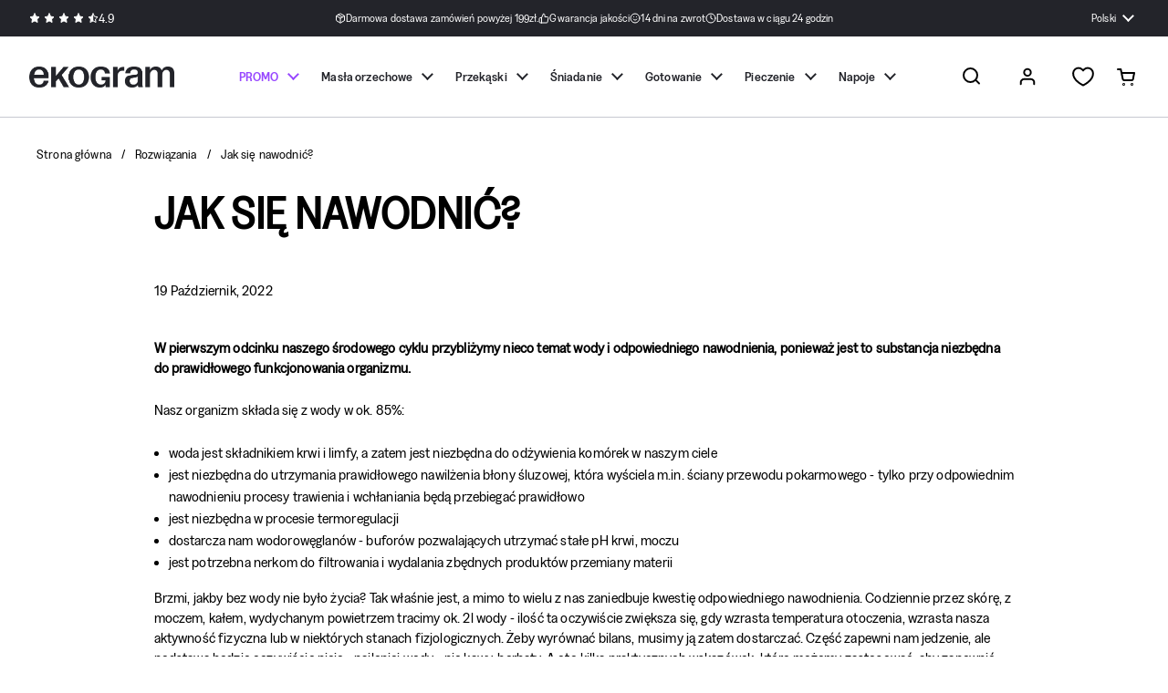

--- FILE ---
content_type: text/html; charset=utf-8
request_url: https://ekogram.pl/blogs/rozwiazania/jak-sie-nawodnic
body_size: 64621
content:
<!doctype html>
<html class="no-js" lang="pl" dir="ltr">
  <head>
    <script src="//ekogram.pl/cdn/shop/files/pandectes-rules.js?v=10690942721150467271"></script>

    <meta charset="utf-8">
    <meta http-equiv="X-UA-Compatible" content="IE=edge,chrome=1">
    <meta name="viewport" content="width=device-width, initial-scale=1.0, height=device-height, minimum-scale=1.0">
    <meta http-equiv="Content-Security-Policy" content="upgrade-insecure-requests">
<link rel="shortcut icon" href="//ekogram.pl/cdn/shop/files/favicon_1908af40-b4a0-43df-9179-72e7a7aeb370.png?crop=center&height=32&v=1751537074&width=32" type="image/png"><title>Jak nawodnić organizm i ile wody pić w ciągu dnia? &ndash; Ekogram
</title><meta name="description" content="Ile szklanek wody dziennie pić? Poznaj sposoby na prawidłowe nawodnienie organizmu ❤️ Ekogram ⭐️ Sklep z Ekologiczną Żywnością ⭐️ Sprawdź!">

<meta property="og:site_name" content="Ekogram">
<meta property="og:url" content="https://ekogram.pl/blogs/rozwiazania/jak-sie-nawodnic">
<meta property="og:title" content="Jak nawodnić organizm i ile wody pić w ciągu dnia?">
<meta property="og:type" content="article">
<meta property="og:description" content="Ile szklanek wody dziennie pić? Poznaj sposoby na prawidłowe nawodnienie organizmu ❤️ Ekogram ⭐️ Sklep z Ekologiczną Żywnością ⭐️ Sprawdź!"><meta property="og:image" content="http://ekogram.pl/cdn/shop/files/ekogram-share_06851fdf-220b-4aed-8659-3c43050c6d12.jpg?v=1765376477">
  <meta property="og:image:secure_url" content="https://ekogram.pl/cdn/shop/files/ekogram-share_06851fdf-220b-4aed-8659-3c43050c6d12.jpg?v=1765376477">
  <meta property="og:image:width" content="1200">
  <meta property="og:image:height" content="628"><meta name="twitter:card" content="summary_large_image">
<meta name="twitter:title" content="Jak nawodnić organizm i ile wody pić w ciągu dnia?">
<meta name="twitter:description" content="Ile szklanek wody dziennie pić? Poznaj sposoby na prawidłowe nawodnienie organizmu ❤️ Ekogram ⭐️ Sklep z Ekologiczną Żywnością ⭐️ Sprawdź!"><script type="application/ld+json">
  [
    {
      "@context": "https://schema.org",
      "@type": "WebSite",
      "name": "Ekogram",
      "url": "https:\/\/ekogram.pl"
    },
    {
      "@context": "https://schema.org",
      "@type": "Organization",
      "name": "Ekogram",
      "url": "https:\/\/ekogram.pl"
    }
  ]
</script>

<script type="application/ld+json">
  {
    "@context": "http://schema.org",
    "@type": "BreadcrumbList",
    "itemListElement": [
      {
        "@type": "ListItem",
        "position": 1,
        "name": "Strona główna",
        "item": "https://ekogram.pl"
      },{
          "@type": "ListItem",
          "position": 2,
          "name": "Rozwiązania",
          "item": "https://ekogram.pl/blogs/rozwiazania"
        }, {
          "@type": "ListItem",
          "position": 3,
          "name": "Rozwiązania",
          "item": "https://ekogram.pl/blogs/rozwiazania/jak-sie-nawodnic"
        }]
  }
</script><script type="application/ld+json">
    {"@context":"http:\/\/schema.org\/","@id":"\/blogs\/rozwiazania\/jak-sie-nawodnic#article","@type":"Article","mainEntityOfPage":{"@type":"WebPage","@id":"https:\/\/ekogram.pl\/blogs\/rozwiazania\/jak-sie-nawodnic"},"articleBody":"W pierwszym odcinku naszego środowego cyklu przybliżymy nieco temat wody i odpowiedniego nawodnienia, ponieważ jest to substancja niezbędna do prawidłowego funkcjonowania organizmu. \nNasz organizm składa się z wody w ok. 85%:\n\nwoda jest składnikiem krwi i limfy, a zatem jest niezbędna do odżywienia komórek w naszym ciele\njest niezbędna do utrzymania prawidłowego nawilżenia błony śluzowej, która wyściela m.in. ściany przewodu pokarmowego - tylko przy odpowiednim nawodnieniu procesy trawienia i wchłaniania będą przebiegać prawidłowo\njest niezbędna w procesie termoregulacji\ndostarcza nam wodorowęglanów - buforów pozwalających utrzymać stałe pH krwi, moczu\njest potrzebna nerkom do filtrowania i wydalania zbędnych produktów przemiany materii\n\nBrzmi, jakby bez wody nie było życia? Tak właśnie jest, a mimo to wielu z nas zaniedbuje kwestię odpowiedniego nawodnienia. Codziennie przez skórę, z moczem, kałem, wydychanym powietrzem tracimy ok. 2l wody - ilość ta oczywiście zwiększa się, gdy wzrasta temperatura otoczenia, wzrasta nasza aktywność fizyczna lub w niektórych stanach fizjologicznych. Żeby wyrównać bilans, musimy ją zatem dostarczać. Część zapewni nam jedzenie, ale podstawą będzie oczywiście picie - najlepiej wody - nie kawy, herbaty. A oto kilka praktycznych wskazówek, które możemy zastosować, aby zapewnić sobie odpowiednie nawodnienie:\n\nwypijaj ok. 1,5-2l wody dziennie, zwiększaj podaż podczas upałów lub gdy przebywasz w mocno ogrzewanych pomieszczeniach oraz gdy zwiększasz aktywność fizyczną\ndorośli powinni pić wodę mineralną, czyli taką, która zawiera 1000 - 2000 mg minerałów w 1l - dobrą strategią jest rotowanie wód średnio i wysokozmineralizowanych\ndla niemowląt i małych dzieci odpowiednie będą wody źródlane, tzn. o niskim stopniu mineralizacji, nie przekraczającym 500 mg\/l\ndodatek odrobiny soli do wody poprawi jej właściwości nawadniające - świetnie sprawdzi się tu sól himalajska czy kłodawska, które dostarczą dodatkowej porcji minerałów - zabieg ten warto wykorzystać rano, tuż po przebudzeniu, gdy musimy uzupełnić utracone podczas snu zasoby wody\nprzed pierwszym posiłkiem do wody warto też dodać sok z cytryny, żeby pobudzić soki żołądkowe, które zapewnią nam dobre trawienie lub w przypadku, gdy cierpimy na nadkwaśność, nadżerki czy wrzody - sok z aloesu, który wspomaga regenerację błony śluzowej\npij małymi porcjami, między posiłkami, a nie w trakcie nich - po posiłku najlepiej odczekać min. 30 minut\nmiej wodę zawsze obok siebie, w zasięgu wzroku - widząc ją łatwiej pamiętać o piciu - pamiętaj o tym również podczas długich podróży\nprzy tej okazji nie sposób nie wspomnieć o opakowaniach: najlepsze byłyby opakowania szklane, jednak wiadomo, że są one ciężkie, a wygoda też jest ważnym aspektem - pamiętaj jednak, aby butelek PET nie wykorzystywać wielokrotnie, nie zostawiać w samochodzie, czy też innych miejscach gdzie może się ona przegrzewać\nprzy wyborze butelki \/ bidonu wielokrotnego użytku wybieraj te z dobrej jakości plastiku, bez BPA - do samochodu świetnie sprawdzą się takie z wbudowaną rurką, co rozwiązuje problem odkręcania standardowych butelek.\n\nNa koniec pamiętaj - w momencie gdy czujecie już silne pragnienie, odwodnienie sięga prawdopodobnie 2-3% !\n \nAutor tekstu: Monika Podos z Kułaga Synergy","headline":"Jak się nawodnić?","description":"W pierwszym odcinku naszego środowego cyklu przybliżymy nieco temat wody i odpowiedniego nawodnienia, ponieważ jest to substancja niezbędna do prawidłowego funkcjonowania organizmu. Nasz organizm składa się z wody w ok. 85%:","datePublished":"2022-10-01T11:04:31+02:00","dateModified":"2022-10-19T09:57:46+02:00","author":{"@type":"Person","name":"Michał Pelc"},"publisher":{"@type":"Organization","name":"Ekogram"}}
  </script><link rel="canonical" href="https://ekogram.pl/blogs/rozwiazania/jak-sie-nawodnic"><link rel="alternate" hreflang="pl" href="https://ekogram.pl/blogs/rozwiazania/jak-sie-nawodnic"><link rel="preconnect" href="https://cdn.shopify.com"><link rel="preconnect" href="https://fonts.shopifycdn.com" crossorigin>
<link href="//ekogram.pl/cdn/shop/t/99/assets/theme.css?v=13293393913706767231768824403" as="style" rel="preload"><link href="//ekogram.pl/cdn/shop/t/99/assets/section-header.css?v=77825246881036932421767187635" as="style" rel="preload"><link href="//ekogram.pl/cdn/shop/t/99/assets/section-main-article.css?v=83916564116942852191767187641" as="style" rel="preload">
<link rel="preload" href="//ekogram.pl/cdn/fonts/dm_sans/dmsans_n5.8a0f1984c77eb7186ceb87c4da2173ff65eb012e.woff2" as="font" type="font/woff2" crossorigin>
<link rel="preload" href="//ekogram.pl/cdn/fonts/dm_sans/dmsans_n4.ec80bd4dd7e1a334c969c265873491ae56018d72.woff2" as="font" type="font/woff2" crossorigin>
<style type="text/css">
@font-face {
  font-family: "DM Sans";
  font-weight: 500;
  font-style: normal;
  font-display: swap;
  src: url("//ekogram.pl/cdn/fonts/dm_sans/dmsans_n5.8a0f1984c77eb7186ceb87c4da2173ff65eb012e.woff2") format("woff2"),
       url("//ekogram.pl/cdn/fonts/dm_sans/dmsans_n5.9ad2e755a89e15b3d6c53259daad5fc9609888e6.woff") format("woff");
}
@font-face {
  font-family: "DM Sans";
  font-weight: 400;
  font-style: normal;
  font-display: swap;
  src: url("//ekogram.pl/cdn/fonts/dm_sans/dmsans_n4.ec80bd4dd7e1a334c969c265873491ae56018d72.woff2") format("woff2"),
       url("//ekogram.pl/cdn/fonts/dm_sans/dmsans_n4.87bdd914d8a61247b911147ae68e754d695c58a6.woff") format("woff");
}
@font-face {
  font-family: "DM Sans";
  font-weight: 500;
  font-style: normal;
  font-display: swap;
  src: url("//ekogram.pl/cdn/fonts/dm_sans/dmsans_n5.8a0f1984c77eb7186ceb87c4da2173ff65eb012e.woff2") format("woff2"),
       url("//ekogram.pl/cdn/fonts/dm_sans/dmsans_n5.9ad2e755a89e15b3d6c53259daad5fc9609888e6.woff") format("woff");
}
@font-face {
  font-family: "DM Sans";
  font-weight: 400;
  font-style: italic;
  font-display: swap;
  src: url("//ekogram.pl/cdn/fonts/dm_sans/dmsans_i4.b8fe05e69ee95d5a53155c346957d8cbf5081c1a.woff2") format("woff2"),
       url("//ekogram.pl/cdn/fonts/dm_sans/dmsans_i4.403fe28ee2ea63e142575c0aa47684d65f8c23a0.woff") format("woff");
}




</style>
<style type="text/css">
  :root {

    /* Direction */
    --direction:ltr;

    /* Font variables */

    --font-stack-headings: "GreedNarrow-Medium", "DM Sans", sans-serif;
    --font-weight-headings: 500;
    --font-style-headings: normal;

    --font-stack-body: "GreedNarrow-Regular", "DM Sans", sans-serif;
    --font-weight-body: 400;--font-weight-body-bold: 500;--font-style-body: normal;--font-weight-buttons: var(--font-weight-body-bold);--font-weight-menu: var(--font-weight-body-bold);--base-headings-size: 60;
    --base-headings-line: 1;
    --base-body-size: 16;
    --base-body-line: 1.5;

    --base-menu-size: 17;

    /* Color variables */

    --color-background-header: #ffffff;
    --color-secondary-background-header: rgba(0, 0, 0, 0.08);
    --color-opacity-background-header: rgba(255, 255, 255, 0);
    --color-text-header: #000000;
    --color-foreground-header: #fff;
    --color-accent-header: #3ab877;
    --color-foreground-accent-header: #fff;
    --color-borders-header: rgba(0, 0, 0, 0.1);

    --color-background-main: #ffffff;
    --color-secondary-background-main: rgba(0, 0, 0, 0.08);
    --color-third-background-main: rgba(0, 0, 0, 0.04);
    --color-fourth-background-main: rgba(0, 0, 0, 0.02);
    --color-opacity-background-main: rgba(255, 255, 255, 0);
    --color-text-main: #000000;
    --color-foreground-main: #fff;
    --color-secondary-text-main: rgba(0, 0, 0, 0.62);
    --color-accent-main: #3ab877;
    --color-foreground-accent-main: #fff;
    --color-borders-main: rgba(0, 0, 0, 0.15);

    --color-background-cards: #ffffff;
    --color-gradient-cards: ;
    --color-text-cards: #000000;
    --color-foreground-cards: #fff;
    --color-secondary-text-cards: rgba(0, 0, 0, 0.6);
    --color-accent-cards: #3ab877;
    --color-foreground-accent-cards: #fff;
    --color-borders-cards: #e1e1e1;

    --color-background-footer: #ffffff;
    --color-text-footer: #000000;
    --color-accent-footer: #3ab877;
    --color-borders-footer: rgba(0, 0, 0, 0.15);

    --color-borders-forms-primary: rgba(0, 0, 0, 0.3);
    --color-borders-forms-secondary: rgba(0, 0, 0, 0.6);

    /* Borders */

    --border-width-cards: 1px;
    --border-radius-cards: 10px;
    --border-width-buttons: 1px;
    --border-radius-buttons: 30px;
    --border-width-forms: 1px;
    --border-radius-forms: 5px;

    /* Shadows */
    --shadow-x-cards: 0px;
    --shadow-y-cards: 0px;
    --shadow-blur-cards: 0px;
    --color-shadow-cards: rgba(0,0,0,0);
    --shadow-x-buttons: 0px;
    --shadow-y-buttons: 0px;
    --shadow-blur-buttons: 0px;
    --color-shadow-buttons: rgba(0,0,0,0);

    /* Layout */

    --grid-gap-original-base: 26px;
    --container-vertical-space-base: 100px;
    --image-fit-padding: 10%;

    /* Button */
    --bg-button-color: #3ab877;
    --bg-button-color-hover: #319B64;
    --main-button-color: #23242A;
    --main-button-color-hover: #275B32;
    --main-button-color-active: #204d2b;
    --main-button-color-disabled: #74788B;
  }

  .facets__summary, #main select, .sidebar select, .modal-content select {
    background-image: url('data:image/svg+xml;utf8,<svg width="13" height="8" fill="none" xmlns="http://www.w3.org/2000/svg"><path d="M1.414.086 7.9 6.57 6.485 7.985 0 1.5 1.414.086Z" fill="%23000000"/><path d="M12.985 1.515 6.5 8 5.085 6.586 11.571.101l1.414 1.414Z" fill="%23000000"/></svg>');
  }

  .card .star-rating__stars {
    background-image: url('data:image/svg+xml;utf8,<svg width="20" height="13" viewBox="0 0 14 13" fill="none" xmlns="http://www.w3.org/2000/svg"><path d="m7 0 1.572 4.837h5.085l-4.114 2.99 1.572 4.836L7 9.673l-4.114 2.99 1.571-4.837-4.114-2.99h5.085L7 0Z" stroke="%23000000" stroke-width="1"/></svg>');
  }
  .card .star-rating__stars-active {
    background-image: url('data:image/svg+xml;utf8,<svg width="20" height="13" viewBox="0 0 14 13" fill="none" xmlns="http://www.w3.org/2000/svg"><path d="m7 0 1.572 4.837h5.085l-4.114 2.99 1.572 4.836L7 9.673l-4.114 2.99 1.571-4.837-4.114-2.99h5.085L7 0Z" fill="%23000000" stroke-width="0"/></svg>');
  }

  .star-rating__stars {
    background-image: url('data:image/svg+xml;utf8,<svg width="20" height="13" viewBox="0 0 14 13" fill="none" xmlns="http://www.w3.org/2000/svg"><path d="m7 0 1.572 4.837h5.085l-4.114 2.99 1.572 4.836L7 9.673l-4.114 2.99 1.571-4.837-4.114-2.99h5.085L7 0Z" stroke="%23000000" stroke-width="1"/></svg>');
  }
  .star-rating__stars-active {
    background-image: url('data:image/svg+xml;utf8,<svg width="20" height="13" viewBox="0 0 14 13" fill="none" xmlns="http://www.w3.org/2000/svg"><path d="m7 0 1.572 4.837h5.085l-4.114 2.99 1.572 4.836L7 9.673l-4.114 2.99 1.571-4.837-4.114-2.99h5.085L7 0Z" fill="%23000000" stroke-width="0"/></svg>');
  }

  .product-item {}</style>

<style id="root-height">
  :root {
    --window-height: 100vh;
  }
</style>
<link href="//ekogram.pl/cdn/shop/t/99/assets/theme.css?v=13293393913706767231768824403" rel="stylesheet" type="text/css" media="all" />
    <style>
      body .account .alert {
    display: block;
}
body .account .alert p:not(:last-child) {
    margin-bottom: 20px;
    line-height: 25px;
}
body #cookie-banner_flag {
    display: none !important;
}
body button#CheckOut[disabled] {
    cursor: default;
    opacity: 0.5;
}
/* body button#CheckOut[disabled]:hover {
    background-color: var(--color-text-main);
    border-color: var(--color-text-main);
    color: var(--color-foreground-main);
} */
body .header__bottom {
    position: relative;
}
body .site-nav.style--classic .submenu.normal-menu {
    max-width: 100%;
    left: 40px !important;
    right: 40px;
    width: auto;
    margin-left: 0;
}
body .site-nav.style--classic .submenu.normal-menu .submenu-holder {
    columns: 4;
}
body #site-menu-sidebar {
    overflow: hidden;
}
body #site-menu-sidebar .sidebar__body {
    overflow-y: auto;
    overflow-x: hidden;
}
body .rte ol,
body .rte ul {
    margin-left: 1rem;
    margin-bottom: 1rem;
}
body .rte ol li:not(:first-child),
body .rte ul li:not(:first-child) {
    margin-top: 0;
}
body .rte ol li p,
body .rte ul li p {
    display: inline;
    margin: 0;
}
body .rte p:empty,
body .table td p {
    margin: 0;
}
body .table td:first-child {
    padding-right: 1rem;
}
.newsletter__agreement {
    display: block;
    max-width: 90%;
    margin: 20px auto -10px;
}
.klaviyo-product-container {
    margin-top: auto;
}
.template-search .klaviyo-button-container,
.template-collection .klaviyo-button-container,
.template-index .klaviyo-button-container {
    display: flex;
    justify-content: center;
    opacity: 1 !important;
    position: relative !important;
    padding: 0 !important;
    margin-top: 0.5rem;
}
.template-search .klaviyo-bis-trigger,
.template-collection .klaviyo-bis-trigger,
.template-index .klaviyo-bis-trigger {
    padding: 11px 0 !important;
    width: 100%;
}
.template-search .klaviyo-bis-trigger:hover,
.template-collection .klaviyo-bis-trigger:hover,
.template-index .klaviyo-bis-trigger:hover {
    color: #fff;
}
.product-actions .product__cart-functions + .klaviyo-bis-trigger {
    margin-top: 16px !important;
    width: 100% !important;
}
@media screen and (max-width: 1023px) {
    .h2,
    h2 {
        font-size: calc(0.4666666667px * var(--base-headings-size) + 0px);
    }
    .article__content h2,
    .product__description h2 {
        font-size: 24px;
    }
    .article__content h3,
    .product__description h3 {
        font-size: 18px;
    }
}
@media screen and (min-width: 1024px) {
    .h2,
    h2 {
        font-size: calc(0.6px * var(--base-headings-size) + 0px);
    }
    .article__content h2,
    .product__description h2 {
        font-size: 28px;
    }
    .article__content h3,
    .product__description h3 {
        font-size: 22px;
    }
}
.cart__agreement a {
    border-bottom: 1px solid;
}

    </style>
    <script>window.performance && window.performance.mark && window.performance.mark('shopify.content_for_header.start');</script><meta name="facebook-domain-verification" content="aqns8qeccp7duzmpt003d1o3fkkfxz">
<meta name="google-site-verification" content="VaBA8wRK5HYLA7ptz5blQhuMIxwcoaiKvR4izVBqFR0">
<meta id="shopify-digital-wallet" name="shopify-digital-wallet" content="/62775099579/digital_wallets/dialog">
<link rel="alternate" type="application/atom+xml" title="Feed" href="/blogs/rozwiazania.atom" />
<link rel="alternate" hreflang="x-default" href="https://ekogram.pl/blogs/rozwiazania/jak-sie-nawodnic">
<link rel="alternate" hreflang="pl" href="https://ekogram.pl/blogs/rozwiazania/jak-sie-nawodnic">
<link rel="alternate" hreflang="en" href="https://ekogram.pl/en/blogs/rozwiazania/jak-sie-nawodnic">
<script async="async" src="/checkouts/internal/preloads.js?locale=pl-PL"></script>
<script id="shopify-features" type="application/json">{"accessToken":"0d6d704e937d963e6173e49dc3163910","betas":["rich-media-storefront-analytics"],"domain":"ekogram.pl","predictiveSearch":true,"shopId":62775099579,"locale":"pl"}</script>
<script>var Shopify = Shopify || {};
Shopify.shop = "ekogram.myshopify.com";
Shopify.locale = "pl";
Shopify.currency = {"active":"PLN","rate":"1.0"};
Shopify.country = "PL";
Shopify.theme = {"name":"Live - 31.12.2025 - blog poprawki","id":186680738118,"schema_name":"Local","schema_version":"2.5.0.1","theme_store_id":1651,"role":"main"};
Shopify.theme.handle = "null";
Shopify.theme.style = {"id":null,"handle":null};
Shopify.cdnHost = "ekogram.pl/cdn";
Shopify.routes = Shopify.routes || {};
Shopify.routes.root = "/";</script>
<script type="module">!function(o){(o.Shopify=o.Shopify||{}).modules=!0}(window);</script>
<script>!function(o){function n(){var o=[];function n(){o.push(Array.prototype.slice.apply(arguments))}return n.q=o,n}var t=o.Shopify=o.Shopify||{};t.loadFeatures=n(),t.autoloadFeatures=n()}(window);</script>
<script id="shop-js-analytics" type="application/json">{"pageType":"article"}</script>
<script defer="defer" async type="module" src="//ekogram.pl/cdn/shopifycloud/shop-js/modules/v2/client.init-shop-cart-sync_CBup9hwf.pl.esm.js"></script>
<script defer="defer" async type="module" src="//ekogram.pl/cdn/shopifycloud/shop-js/modules/v2/chunk.common_D_ekSGzr.esm.js"></script>
<script defer="defer" async type="module" src="//ekogram.pl/cdn/shopifycloud/shop-js/modules/v2/chunk.modal_Djuln7dH.esm.js"></script>
<script type="module">
  await import("//ekogram.pl/cdn/shopifycloud/shop-js/modules/v2/client.init-shop-cart-sync_CBup9hwf.pl.esm.js");
await import("//ekogram.pl/cdn/shopifycloud/shop-js/modules/v2/chunk.common_D_ekSGzr.esm.js");
await import("//ekogram.pl/cdn/shopifycloud/shop-js/modules/v2/chunk.modal_Djuln7dH.esm.js");

  window.Shopify.SignInWithShop?.initShopCartSync?.({"fedCMEnabled":true,"windoidEnabled":true});

</script>
<script>(function() {
  var isLoaded = false;
  function asyncLoad() {
    if (isLoaded) return;
    isLoaded = true;
    var urls = ["https:\/\/d23dclunsivw3h.cloudfront.net\/redirect-app.js?shop=ekogram.myshopify.com","https:\/\/static.klaviyo.com\/onsite\/js\/klaviyo.js?company_id=TBjT4m\u0026shop=ekogram.myshopify.com","https:\/\/static.klaviyo.com\/onsite\/js\/klaviyo.js?company_id=TBjT4m\u0026shop=ekogram.myshopify.com"];
    for (var i = 0; i < urls.length; i++) {
      var s = document.createElement('script');
      s.type = 'text/javascript';
      s.async = true;
      s.src = urls[i];
      var x = document.getElementsByTagName('script')[0];
      x.parentNode.insertBefore(s, x);
    }
  };
  if(window.attachEvent) {
    window.attachEvent('onload', asyncLoad);
  } else {
    window.addEventListener('load', asyncLoad, false);
  }
})();</script>
<script id="__st">var __st={"a":62775099579,"offset":3600,"reqid":"5a3afca5-d6a5-4948-821f-5d36af7c666b-1769050156","pageurl":"ekogram.pl\/blogs\/rozwiazania\/jak-sie-nawodnic","s":"articles-559526412475","u":"4502bfe59abb","p":"article","rtyp":"article","rid":559526412475};</script>
<script>window.ShopifyPaypalV4VisibilityTracking = true;</script>
<script id="captcha-bootstrap">!function(){'use strict';const t='contact',e='account',n='new_comment',o=[[t,t],['blogs',n],['comments',n],[t,'customer']],c=[[e,'customer_login'],[e,'guest_login'],[e,'recover_customer_password'],[e,'create_customer']],r=t=>t.map((([t,e])=>`form[action*='/${t}']:not([data-nocaptcha='true']) input[name='form_type'][value='${e}']`)).join(','),a=t=>()=>t?[...document.querySelectorAll(t)].map((t=>t.form)):[];function s(){const t=[...o],e=r(t);return a(e)}const i='password',u='form_key',d=['recaptcha-v3-token','g-recaptcha-response','h-captcha-response',i],f=()=>{try{return window.sessionStorage}catch{return}},m='__shopify_v',_=t=>t.elements[u];function p(t,e,n=!1){try{const o=window.sessionStorage,c=JSON.parse(o.getItem(e)),{data:r}=function(t){const{data:e,action:n}=t;return t[m]||n?{data:e,action:n}:{data:t,action:n}}(c);for(const[e,n]of Object.entries(r))t.elements[e]&&(t.elements[e].value=n);n&&o.removeItem(e)}catch(o){console.error('form repopulation failed',{error:o})}}const l='form_type',E='cptcha';function T(t){t.dataset[E]=!0}const w=window,h=w.document,L='Shopify',v='ce_forms',y='captcha';let A=!1;((t,e)=>{const n=(g='f06e6c50-85a8-45c8-87d0-21a2b65856fe',I='https://cdn.shopify.com/shopifycloud/storefront-forms-hcaptcha/ce_storefront_forms_captcha_hcaptcha.v1.5.2.iife.js',D={infoText:'Chronione przez hCaptcha',privacyText:'Prywatność',termsText:'Warunki'},(t,e,n)=>{const o=w[L][v],c=o.bindForm;if(c)return c(t,g,e,D).then(n);var r;o.q.push([[t,g,e,D],n]),r=I,A||(h.body.append(Object.assign(h.createElement('script'),{id:'captcha-provider',async:!0,src:r})),A=!0)});var g,I,D;w[L]=w[L]||{},w[L][v]=w[L][v]||{},w[L][v].q=[],w[L][y]=w[L][y]||{},w[L][y].protect=function(t,e){n(t,void 0,e),T(t)},Object.freeze(w[L][y]),function(t,e,n,w,h,L){const[v,y,A,g]=function(t,e,n){const i=e?o:[],u=t?c:[],d=[...i,...u],f=r(d),m=r(i),_=r(d.filter((([t,e])=>n.includes(e))));return[a(f),a(m),a(_),s()]}(w,h,L),I=t=>{const e=t.target;return e instanceof HTMLFormElement?e:e&&e.form},D=t=>v().includes(t);t.addEventListener('submit',(t=>{const e=I(t);if(!e)return;const n=D(e)&&!e.dataset.hcaptchaBound&&!e.dataset.recaptchaBound,o=_(e),c=g().includes(e)&&(!o||!o.value);(n||c)&&t.preventDefault(),c&&!n&&(function(t){try{if(!f())return;!function(t){const e=f();if(!e)return;const n=_(t);if(!n)return;const o=n.value;o&&e.removeItem(o)}(t);const e=Array.from(Array(32),(()=>Math.random().toString(36)[2])).join('');!function(t,e){_(t)||t.append(Object.assign(document.createElement('input'),{type:'hidden',name:u})),t.elements[u].value=e}(t,e),function(t,e){const n=f();if(!n)return;const o=[...t.querySelectorAll(`input[type='${i}']`)].map((({name:t})=>t)),c=[...d,...o],r={};for(const[a,s]of new FormData(t).entries())c.includes(a)||(r[a]=s);n.setItem(e,JSON.stringify({[m]:1,action:t.action,data:r}))}(t,e)}catch(e){console.error('failed to persist form',e)}}(e),e.submit())}));const S=(t,e)=>{t&&!t.dataset[E]&&(n(t,e.some((e=>e===t))),T(t))};for(const o of['focusin','change'])t.addEventListener(o,(t=>{const e=I(t);D(e)&&S(e,y())}));const B=e.get('form_key'),M=e.get(l),P=B&&M;t.addEventListener('DOMContentLoaded',(()=>{const t=y();if(P)for(const e of t)e.elements[l].value===M&&p(e,B);[...new Set([...A(),...v().filter((t=>'true'===t.dataset.shopifyCaptcha))])].forEach((e=>S(e,t)))}))}(h,new URLSearchParams(w.location.search),n,t,e,['guest_login'])})(!0,!0)}();</script>
<script integrity="sha256-4kQ18oKyAcykRKYeNunJcIwy7WH5gtpwJnB7kiuLZ1E=" data-source-attribution="shopify.loadfeatures" defer="defer" src="//ekogram.pl/cdn/shopifycloud/storefront/assets/storefront/load_feature-a0a9edcb.js" crossorigin="anonymous"></script>
<script data-source-attribution="shopify.dynamic_checkout.dynamic.init">var Shopify=Shopify||{};Shopify.PaymentButton=Shopify.PaymentButton||{isStorefrontPortableWallets:!0,init:function(){window.Shopify.PaymentButton.init=function(){};var t=document.createElement("script");t.src="https://ekogram.pl/cdn/shopifycloud/portable-wallets/latest/portable-wallets.pl.js",t.type="module",document.head.appendChild(t)}};
</script>
<script data-source-attribution="shopify.dynamic_checkout.buyer_consent">
  function portableWalletsHideBuyerConsent(e){var t=document.getElementById("shopify-buyer-consent"),n=document.getElementById("shopify-subscription-policy-button");t&&n&&(t.classList.add("hidden"),t.setAttribute("aria-hidden","true"),n.removeEventListener("click",e))}function portableWalletsShowBuyerConsent(e){var t=document.getElementById("shopify-buyer-consent"),n=document.getElementById("shopify-subscription-policy-button");t&&n&&(t.classList.remove("hidden"),t.removeAttribute("aria-hidden"),n.addEventListener("click",e))}window.Shopify?.PaymentButton&&(window.Shopify.PaymentButton.hideBuyerConsent=portableWalletsHideBuyerConsent,window.Shopify.PaymentButton.showBuyerConsent=portableWalletsShowBuyerConsent);
</script>
<script data-source-attribution="shopify.dynamic_checkout.cart.bootstrap">document.addEventListener("DOMContentLoaded",(function(){function t(){return document.querySelector("shopify-accelerated-checkout-cart, shopify-accelerated-checkout")}if(t())Shopify.PaymentButton.init();else{new MutationObserver((function(e,n){t()&&(Shopify.PaymentButton.init(),n.disconnect())})).observe(document.body,{childList:!0,subtree:!0})}}));
</script>

<script>window.performance && window.performance.mark && window.performance.mark('shopify.content_for_header.end');</script>

    <script>
    const rbi = [];
    const ribSetSize = (img) => {
      if ( img.offsetWidth / img.dataset.ratio < img.offsetHeight ) {
        img.setAttribute('sizes', `${Math.ceil(img.offsetHeight * img.dataset.ratio)}px`);
      } else {
        img.setAttribute('sizes', `${Math.ceil(img.offsetWidth)}px`);
      }
    }
    const debounce = (fn, wait) => {
      let t;
      return (...args) => {
        clearTimeout(t);
        t = setTimeout(() => fn.apply(this, args), wait);
      };
    }
    window.KEYCODES = {
      TAB: 9,
      ESC: 27,
      DOWN: 40,
      RIGHT: 39,
      UP: 38,
      LEFT: 37,
      RETURN: 13
    };
    window.addEventListener('resize', debounce(()=>{
      for ( let img of rbi ) {
        ribSetSize(img);
      }
    }, 250));
    </script><noscript>
      <link rel="stylesheet" href="//ekogram.pl/cdn/shop/t/99/assets/theme-noscript.css?v=42099867224588620941767187662">
    </noscript>

    <script src="//ekogram.pl/cdn/shop/t/99/assets/ba-runtime.js?v=175063722973390009301767187563" defer="defer"></script>
    <script src="//ekogram.pl/cdn/shop/t/99/assets/ba-vendors.js?v=169802042697922463531767187564" defer="defer"></script>
    <script src="//ekogram.pl/cdn/shop/t/99/assets/ba-bis-klaviyo.js?v=45009367659190902601767187562" defer="defer"></script>

  <!-- BEGIN app block: shopify://apps/pandectes-gdpr/blocks/banner/58c0baa2-6cc1-480c-9ea6-38d6d559556a -->
  
    
      <!-- TCF is active, scripts are loaded above -->
      
        <script>
          if (!window.PandectesRulesSettings) {
            window.PandectesRulesSettings = {"store":{"id":62775099579,"adminMode":false,"headless":false,"storefrontRootDomain":"","checkoutRootDomain":"","storefrontAccessToken":""},"banner":{"revokableTrigger":false,"cookiesBlockedByDefault":"7","hybridStrict":false,"isActive":true},"geolocation":{"brOnly":false,"caOnly":false,"chOnly":false,"euOnly":false,"jpOnly":false,"thOnly":false,"canadaOnly":false,"canadaLaw25":false,"canadaPipeda":false,"globalVisibility":true},"blocker":{"isActive":false,"googleConsentMode":{"isActive":false,"id":"","analyticsId":"","adwordsId":"","adStorageCategory":4,"analyticsStorageCategory":2,"functionalityStorageCategory":1,"personalizationStorageCategory":1,"securityStorageCategory":0,"customEvent":true,"redactData":true,"urlPassthrough":false,"dataLayerProperty":"dataLayer","waitForUpdate":500,"useNativeChannel":false,"debugMode":false},"facebookPixel":{"isActive":false,"id":"","ldu":false},"microsoft":{"isActive":false,"uetTags":""},"clarity":{},"rakuten":{"isActive":false,"cmp":false,"ccpa":false},"gpcIsActive":false,"klaviyoIsActive":false,"defaultBlocked":7,"patterns":{"whiteList":[],"blackList":{"1":[],"2":[],"4":[],"8":[]},"iframesWhiteList":[],"iframesBlackList":{"1":[],"2":[],"4":[],"8":[]},"beaconsWhiteList":[],"beaconsBlackList":{"1":[],"2":[],"4":[],"8":[]}}}};
            const rulesScript = document.createElement('script');
            window.PandectesRulesSettings.auto = true;
            rulesScript.src = "https://cdn.shopify.com/extensions/019be129-2324-7a66-8e6c-b9c5584f3b64/gdpr-240/assets/pandectes-rules.js";
            const firstChild = document.head.firstChild;
            document.head.insertBefore(rulesScript, firstChild);
          }
        </script>
      
      <script>
        
          window.PandectesSettings = {"store":{"id":62775099579,"plan":"plus","theme":"Live - 31.12.2025 - blog poprawki","primaryLocale":"pl","adminMode":false,"headless":false,"storefrontRootDomain":"","checkoutRootDomain":"","storefrontAccessToken":"","useGeolocation":false},"tsPublished":1768649034,"declaration":{"showPurpose":false,"showProvider":false,"declIntroText":"Używamy plików cookie, aby optymalizować funkcjonalność witryny, analizować wydajność i zapewniać spersonalizowane wrażenia. Niektóre pliki cookie są niezbędne, aby strona działała i działała poprawnie. Tych plików cookie nie można wyłączyć. W tym oknie możesz zarządzać swoimi preferencjami dotyczącymi plików cookies.","showDateGenerated":true},"language":{"unpublished":[],"languageMode":"Multilingual","fallbackLanguage":"pl","languageDetection":"locale","languagesSupported":["en"]},"texts":{"managed":{"headerText":{"en":"We respect your privacy","pl":"Dostosowujemy się do Ciebie"},"consentText":{"en":"Cookies and related technologies allow the website to function properly and help us tailor our offer to your needs. The collection, sharing, and use of data may be used to personalize ads. You can accept our use of all these cookies and proceed to the shop, or adjust cookie usage to your preferences by selecting Preferences.","pl":"Pliki cookies i pokrewne im technologie umożliwiają poprawne działanie strony i pomagają nam dostosować ofertę do Twoich potrzeb. Gromadzenie, udostępnianie i wykorzystywanie danych może służyć personalizacji reklam. Możesz zaakceptować wykorzystanie przez nas wszystkich tych plików i przejść do sklepu lub dostosować użycie plików do swoich preferencji, wybierając opcję preferencje."},"linkText":{"en":"Learn more","pl":"Dowiedz się więcej"},"imprintText":{"en":"Imprint","pl":"Odcisk"},"googleLinkText":{"en":"Google’s Privacy Terms","pl":"Warunki prywatności Google"},"allowButtonText":{"en":"Go to the shop","pl":"Przejdź do sklepu"},"denyButtonText":{"en":"Decline","pl":"Odrzucam"},"dismissButtonText":{"en":"Required only","pl":"Tylko wymagane"},"leaveSiteButtonText":{"en":"Leave this site","pl":"Opuść tę witrynę"},"preferencesButtonText":{"en":"Preferences","pl":"Preferencje"},"cookiePolicyText":{"en":"Cookie Policy","pl":"Polityka Cookie"},"preferencesPopupTitleText":{"en":"Manage consent preferences","pl":"Zarządzaj preferencjami zgody"},"preferencesPopupIntroText":{"en":"We use cookies to optimize website functionality, analyze performance, and provide a personalized experience. The collection, sharing, and use of data may be used to personalize ads. Some cookies are necessary for the website to operate properly. These cookies cannot be disabled. In this window, you can manage your cookie preferences.","pl":"Używamy plików cookie, aby zoptymalizować funkcjonalność witryny, analizować wydajność i zapewniać spersonalizowane wrażenia. Gromadzenie, udostępnianie i wykorzystywanie danych może służyć personalizacji reklam. Niektóre pliki cookie są niezbędne do prawidłowego działania i funkcjonowania witryny. Tych plików cookie nie można wyłączyć. W tym oknie możesz zarządzać swoimi preferencjami dotyczącymi plików cookie."},"preferencesPopupSaveButtonText":{"en":"Save preferences","pl":"Zapisz"},"preferencesPopupCloseButtonText":{"en":"Close","pl":"Zamknij"},"preferencesPopupAcceptAllButtonText":{"en":"Select all","pl":"Zaznacz wszystko"},"preferencesPopupRejectAllButtonText":{"en":"Deselect all","pl":"Odznacz wszystko"},"cookiesDetailsText":{"en":"Cookie details","pl":"Szczegóły dotyczące plików cookie"},"preferencesPopupAlwaysAllowedText":{"en":"Always allowed","pl":"Zawsze dozwolone"},"accessSectionParagraphText":{"en":"You have the right to request access to your data at any time.","pl":"W każdej chwili masz prawo dostępu do swoich danych."},"accessSectionTitleText":{"en":"Data portability","pl":"Możliwość przenoszenia danych"},"accessSectionAccountInfoActionText":{"en":"Personal data","pl":"Dane osobiste"},"accessSectionDownloadReportActionText":{"en":"Request export","pl":"Ściągnij wszystko"},"accessSectionGDPRRequestsActionText":{"en":"Data subject requests","pl":"Żądania osób, których dane dotyczą"},"accessSectionOrdersRecordsActionText":{"en":"Orders","pl":"Zamówienia"},"rectificationSectionParagraphText":{"en":"You have the right to request your data to be updated whenever you think it is appropriate.","pl":"Masz prawo zażądać aktualizacji swoich danych, ilekroć uznasz to za stosowne."},"rectificationSectionTitleText":{"en":"Data Rectification","pl":"Sprostowanie danych"},"rectificationCommentPlaceholder":{"en":"Describe what you want to be updated","pl":"Opisz, co chcesz zaktualizować"},"rectificationCommentValidationError":{"en":"Comment is required","pl":"Komentarz jest wymagany"},"rectificationSectionEditAccountActionText":{"en":"Request an update","pl":"Poproś o aktualizację"},"erasureSectionTitleText":{"en":"Right to be forgotten","pl":"Prawo do bycia zapomnianym"},"erasureSectionParagraphText":{"en":"You have the right to ask all your data to be erased. After that, you will no longer be able to access your account.","pl":"Masz prawo zażądać usunięcia wszystkich swoich danych. Po tym czasie nie będziesz już mieć dostępu do swojego konta."},"erasureSectionRequestDeletionActionText":{"en":"Request personal data deletion","pl":"Poproś o usunięcie danych osobowych"},"consentDate":{"en":"Consent date","pl":"Data zgody"},"consentId":{"en":"Consent ID","pl":"Identyfikator zgody"},"consentSectionChangeConsentActionText":{"en":"Change consent preference","pl":"Zmień preferencje zgody"},"consentSectionConsentedText":{"en":"You consented to the cookies policy of this website on","pl":"Wyrazili Państwo zgodę na politykę plików cookie tej witryny w dniu"},"consentSectionNoConsentText":{"en":"You have not consented to the cookies policy of this website.","pl":"Nie wyraziłeś zgody na politykę plików cookie tej witryny."},"consentSectionTitleText":{"en":"Your cookie consent","pl":"Twoja zgoda na pliki cookie"},"consentStatus":{"en":"Consent preference","pl":"Preferencja zgody"},"confirmationFailureMessage":{"en":"Your request was not verified. Please try again and if problem persists, contact store owner for assistance","pl":"Twoje żądanie nie zostało zweryfikowane. Spróbuj ponownie, a jeśli problem będzie się powtarzał, skontaktuj się z właścicielem sklepu w celu uzyskania pomocy"},"confirmationFailureTitle":{"en":"A problem occurred","pl":"Wystąpił problem"},"confirmationSuccessMessage":{"en":"We will soon get back to you as to your request.","pl":"Wkrótce skontaktujemy się z Tobą w sprawie Twojej prośby."},"confirmationSuccessTitle":{"en":"Your request is verified","pl":"Twoja prośba została zweryfikowana"},"guestsSupportEmailFailureMessage":{"en":"Your request was not submitted. Please try again and if problem persists, contact store owner for assistance.","pl":"Twoja prośba nie została przesłana. Spróbuj ponownie, a jeśli problem będzie się powtarzał, skontaktuj się z właścicielem sklepu w celu uzyskania pomocy."},"guestsSupportEmailFailureTitle":{"en":"A problem occurred","pl":"Wystąpił problem"},"guestsSupportEmailPlaceholder":{"en":"E-mail address","pl":"Adres e-mail"},"guestsSupportEmailSuccessMessage":{"en":"If you are registered as a customer of this store, you will soon receive an email with instructions on how to proceed.","pl":"Jeśli jesteś zarejestrowany jako klient tego sklepu, wkrótce otrzymasz wiadomość e-mail z instrukcjami, jak postępować."},"guestsSupportEmailSuccessTitle":{"en":"Thank you for your request","pl":"Dziękuję za twoją prośbę"},"guestsSupportEmailValidationError":{"en":"Email is not valid","pl":"adres email jest nieprawidłowy"},"guestsSupportInfoText":{"en":"Please login with your customer account to further proceed.","pl":"Zaloguj się na swoje konto klienta, aby kontynuować."},"submitButton":{"en":"Submit","pl":"Składać"},"submittingButton":{"en":"Submitting...","pl":"Przedkładający..."},"cancelButton":{"en":"Cancel","pl":"Anulować"},"declIntroText":{"en":"We use cookies to optimize website functionality, analyze performance, and provide a personalized experience. Some cookies are necessary for the website to operate properly. These cookies cannot be disabled. In this window, you can manage your cookie preferences.","pl":"Używamy plików cookie, aby optymalizować funkcjonalność witryny, analizować wydajność i zapewniać spersonalizowane wrażenia. Niektóre pliki cookie są niezbędne, aby strona działała i działała poprawnie. Tych plików cookie nie można wyłączyć. W tym oknie możesz zarządzać swoimi preferencjami dotyczącymi plików cookies."},"declName":{"en":"Name","pl":"Nazwa"},"declPurpose":{"en":"Purpose","pl":"Cel, powód"},"declType":{"en":"Type","pl":"Rodzaj"},"declRetention":{"en":"Retention","pl":"Zatrzymanie"},"declProvider":{"en":"Provider","pl":"Dostawca"},"declFirstParty":{"en":"First-party","pl":"Pierwszej strony"},"declThirdParty":{"en":"Third-party","pl":"Strona trzecia"},"declSeconds":{"en":"seconds","pl":"sekundy"},"declMinutes":{"en":"minutes","pl":"minuty"},"declHours":{"en":"hours","pl":"godziny"},"declWeeks":{"en":"week(s)","pl":"tydzień(ni)"},"declDays":{"en":"days","pl":"dni"},"declMonths":{"en":"months","pl":"miesiące"},"declYears":{"en":"years","pl":"lata"},"declSession":{"en":"Session","pl":"Sesja"},"declDomain":{"en":"Domain","pl":"Domena"},"declPath":{"en":"Path","pl":"Ścieżka"}},"categories":{"strictlyNecessaryCookiesTitleText":{"en":"Essential cookies","pl":"Niezbędne pliki cookie"},"strictlyNecessaryCookiesDescriptionText":{"en":"These cookies are essential for navigating the website and using its features, such as accessing secure areas of the site. The website cannot function properly without these cookies.","pl":"Te pliki cookie są niezbędne do poruszania się po witrynie i korzystania z jej funkcji, takich jak dostęp do bezpiecznych obszarów witryny. Witryna nie może działać poprawnie bez tych plików cookie."},"functionalityCookiesTitleText":{"en":"Functional cookies","pl":"Funkcjonalne pliki cookie"},"functionalityCookiesDescriptionText":{"en":"These cookies allow the website to provide enhanced functionality and personalization. They may be set by us or by third-party providers whose services we have added to our pages. If you do not allow these cookies, some or all of these services may not function properly.","pl":"Te pliki cookie umożliwiają witrynie zapewnienie ulepszonej funkcjonalności i personalizacji. Mogą być ustalane przez nas lub przez zewnętrznych dostawców, których usługi dodaliśmy do naszych stron. Jeśli nie zezwolisz na te pliki cookie, niektóre lub wszystkie z tych usług mogą nie działać poprawnie."},"performanceCookiesTitleText":{"en":"Performance cookies","pl":"Wydajnościowe pliki cookie"},"performanceCookiesDescriptionText":{"en":"These cookies allow us to monitor and improve the performance of our website. For example, they let us count visits, identify traffic sources, and see which parts of the site are most popular.","pl":"Te pliki cookie umożliwiają nam monitorowanie i ulepszanie działania naszej strony internetowej. Na przykład pozwalają nam zliczać wizyty, identyfikować źródła ruchu i sprawdzać, które części witryny cieszą się największą popularnością."},"targetingCookiesTitleText":{"en":"Targeting cookies","pl":"Targetujące pliki cookie"},"targetingCookiesDescriptionText":{"en":"These cookies may be set through our website by our advertising partners. They may be used by those companies to build a profile of your interests and show you relevant ads on other websites. They do not store personal data directly, but are based on uniquely identifying your browser and internet device. If you do not allow these cookies, you will experience less targeted advertising.","pl":"Te pliki cookie mogą być ustawiane za pośrednictwem naszej witryny przez naszych partnerów reklamowych. Mogą być wykorzystywane przez te firmy do budowania profilu Twoich zainteresowań i wyświetlania odpowiednich reklam w innych witrynach. Nie przechowują bezpośrednio danych osobowych, ale opierają się na jednoznacznej identyfikacji przeglądarki i urządzenia internetowego. Jeśli nie zezwolisz na te pliki cookie, będziesz doświadczać mniej ukierunkowanych reklam."},"unclassifiedCookiesTitleText":{"en":"Unclassified cookies","pl":"Niesklasyfikowane pliki cookie"},"unclassifiedCookiesDescriptionText":{"en":"Unclassified cookies are cookies that we are currently in the process of classifying together with the providers of individual cookies.","pl":"Niesklasyfikowane pliki cookie to pliki cookie, które jesteśmy w trakcie klasyfikacji wraz z dostawcami poszczególnych plików cookie."}},"auto":{}},"library":{"previewMode":false,"fadeInTimeout":0,"defaultBlocked":7,"showLink":true,"showImprintLink":false,"showGoogleLink":true,"enabled":true,"cookie":{"expiryDays":365,"secure":true,"domain":""},"dismissOnScroll":false,"dismissOnWindowClick":false,"dismissOnTimeout":false,"palette":{"popup":{"background":"#FFFFFF","backgroundForCalculations":{"a":1,"b":255,"g":255,"r":255},"text":"#161616"},"button":{"background":"#3AB877","backgroundForCalculations":{"a":1,"b":119,"g":184,"r":58},"text":"#FFFFFF","textForCalculation":{"a":1,"b":255,"g":255,"r":255},"border":"transparent"}},"content":{"href":"https://ekogram.myshopify.com/policies/privacy-policy","imprintHref":"/","close":"&#10005;","target":"","logo":"<img class=\"cc-banner-logo\" style=\"max-height: 40px;\" src=\"https://ekogram.myshopify.com/cdn/shop/files/pandectes-banner-logo.png\" alt=\"Cookie banner\" />"},"window":"<div role=\"dialog\" aria-labelledby=\"cookieconsent:head\" aria-describedby=\"cookieconsent:desc\" id=\"pandectes-banner\" class=\"cc-window-wrapper cc-bottom-center-wrapper\"><div class=\"pd-cookie-banner-window cc-window {{classes}}\">{{children}}</div></div>","compliance":{"custom":"<div class=\"cc-compliance cc-highlight\">{{preferences}}{{allow}}</div>"},"type":"custom","layouts":{"basic":"{{logo}}{{header}}{{messagelink}}{{compliance}}{{close}}"},"position":"bottom-center","theme":"classic","revokable":true,"animateRevokable":false,"revokableReset":false,"revokableLogoUrl":"https://ekogram.myshopify.com/cdn/shop/files/pandectes-reopen-logo.png","revokablePlacement":"bottom-left","revokableMarginHorizontal":15,"revokableMarginVertical":15,"static":false,"autoAttach":true,"hasTransition":true,"blacklistPage":[""],"elements":{"close":"<button aria-label=\"Zamknij\" type=\"button\" class=\"cc-close\">{{close}}</button>","dismiss":"<button type=\"button\" class=\"cc-btn cc-btn-decision cc-dismiss\">{{dismiss}}</button>","allow":"<button type=\"button\" class=\"cc-btn cc-btn-decision cc-allow\">{{allow}}</button>","deny":"<button type=\"button\" class=\"cc-btn cc-btn-decision cc-deny\">{{deny}}</button>","preferences":"<button type=\"button\" class=\"cc-btn cc-settings\" aria-controls=\"pd-cp-preferences\" onclick=\"Pandectes.fn.openPreferences()\">{{preferences}}</button>"}},"geolocation":{"brOnly":false,"caOnly":false,"chOnly":false,"euOnly":false,"jpOnly":false,"thOnly":false,"canadaOnly":false,"canadaLaw25":false,"canadaPipeda":false,"globalVisibility":true},"dsr":{"guestsSupport":false,"accessSectionDownloadReportAuto":false},"banner":{"resetTs":1708518100,"extraCss":"        .cc-banner-logo {max-width: 24em!important;}    @media(min-width: 768px) {.cc-window.cc-floating{max-width: 24em!important;width: 24em!important;}}    .cc-message, .pd-cookie-banner-window .cc-header, .cc-logo {text-align: left}    .cc-window-wrapper{z-index: 2147483647;}    .cc-window{z-index: 2147483647;font-family: inherit;}    .pd-cookie-banner-window .cc-header{font-family: inherit;}    .pd-cp-ui{font-family: inherit; background-color: #FFFFFF;color:#161616;}    button.pd-cp-btn, a.pd-cp-btn{background-color:#3AB877;color:#FFFFFF!important;}    input + .pd-cp-preferences-slider{background-color: rgba(22, 22, 22, 0.3)}    .pd-cp-scrolling-section::-webkit-scrollbar{background-color: rgba(22, 22, 22, 0.3)}    input:checked + .pd-cp-preferences-slider{background-color: rgba(22, 22, 22, 1)}    .pd-cp-scrolling-section::-webkit-scrollbar-thumb {background-color: rgba(22, 22, 22, 1)}    .pd-cp-ui-close{color:#161616;}    .pd-cp-preferences-slider:before{background-color: #FFFFFF}    .pd-cp-title:before {border-color: #161616!important}    .pd-cp-preferences-slider{background-color:#161616}    .pd-cp-toggle{color:#161616!important}    @media(max-width:699px) {.pd-cp-ui-close-top svg {fill: #161616}}    .pd-cp-toggle:hover,.pd-cp-toggle:visited,.pd-cp-toggle:active{color:#161616!important}    .pd-cookie-banner-window {}  .cc-window-wrapper {position: relative;}.cc-close, .pd-cp-ui-close, .pd-cp-ui-close-top{ display: none;}.cc-window.cc-floating, .pd-cp-ui.pd-cp-ui__bottom {left: 0 !important;right: 0 !important;bottom: 0 !important;min-width: 100% !important;border-radius: 8px 8px 0px 0px !important;}.cc-floating.cc-theme-classic, .pd-cp-ui-content{padding: 24px !important;}.cc-logo{align-self: flex-start;}.cc-banner-logo{width: 32px;height: 32px;}.cc-header{font-size: 20px !important;font-weight: 700 !important;line-height: normal !important;margin: 12px 0 24px !important;}.cc-floating .cc-message{margin: 0 0 24px !important;width: 100% !important;font-size: 16px !important;font-weight: 400 !important;line-height: 130% !important;}.cc-link{display: block !important;padding: 12px 0 !important; margin-top: 12px !important;font-size: 16px !important;font-weight: 400 !important;line-height: 130% !important;text-decoration-line: underline !important;}.cc-compliance {flex-direction: column !important;gap: 12px !important;}.cc-btn{border-radius: 40px !important;padding: 11px 24px !important;font-size: 16px !important;font-weight: 600 !important;letter-spacing: .2px !important;line-height: 1 !important;border-width: 1px !important;max-width: 100% !important; width: 100% !important; text-transform: uppercase !important;border-color: #23242A !important;}a.pd-cp-btn {background-color: #23242A !important;text-transform: uppercase !important;border-color: #23242A !important;padding: 11px 24px !important;font-size: 16px !important;font-weight: 600 !important;letter-spacing: .2px !important;line-height: 1 !important;}.cc-btn:hover, .pd-cp-btn:hover{  background-color:#275B32 !important;  color: #ffffff !important;}.cc-btn:active .pd-cp-btn:active{  background-color:#204d2b !important;  color: #ffffff !important;}.cc-allow{margin: 0 !important;background-color: #23242A !important;}.cc-settings{border: 1px solid #161616 !important;}#gdpr-blocking-page-overlay{background-color: transparent !important;}.pd-cp-ui-title-container{margin: 12px 0 24px !important;}.pd-cp-ui-title{font-size: 20px !important;font-weight: 700 !important;line-height: normal !important;}.pd-cp-ui-horizontal-buttons{flex-direction: column !important;gap: 24px !important;}a.pd-cp-ui-rejectAll{border: none !important;background: transparent !important;padding: 0 !important;font-size: 16px !important;font-style: normal !important;font-weight: 400 !important;line-height: 130%; !important;text-decoration-line: underline !important;color: #161616 !important;letter-spacing: initial !important;}.pd-cp-ui-acceptAll{width: 100% !important;padding: 12px 24px !important;font-size: 16px !important;font-style: normal !important;font-weight: 500 !important;line-height: normal !important;border-radius: 40px !important;}.pd-cp-ui-intro{padding-bottom: 12px !important;margin: 24px 0 12px !important;font-size: 14px !important;font-style: normal !important;font-weight: 400 !important;line-height: normal !important;}.pd-cp-bold-messaging{font-size: 14px !important;font-style: normal !important;font-weight: 400 !important;line-height: normal !important;}.pd-cp-ui-alwaysAllowed{font-size: 12px !important;font-style: normal !important;font-weight: 400 !important;line-height: normal !important;}.pd-cp-scrolling-section{height: auto !important; overflow-y: initial !important;}input:checked + .pd-cp-preferences-slider { background-color: #3AB877 !important;}a.pd-cp-ui-save{border-radius: 40px !important;border: 1px solid #23242A !important;background-color: transparent !important;font-size: 16px !important;font-weight: 600 !important;line-height: normal !important;color: #23242A !important;padding: 11px 24px !important;letter-spacing: .2px !important;line-height: 1 !important;}.pd-cp-ui-footer{margin-top: 0 !important;}.pd-cp-ui-header .cc-logo{width: 100% !important;}@media screen and (min-width: 768px) {  .cc-window.cc-floating{flex-direction: row;flex-wrap: wrap;}.pd-cp-ui-header .cc-logo{width: 72px !important;}    .cc-floating.cc-theme-classic, .pd-cp-ui-content{padding: 40px 80px !important;}    .cc-logo{width: 72px !important;padding-right: 24px !important;height: 48px !important;}    .cc-banner-logo{width: 48px;height: 48px;}    .cc-header{display: flex !important;align-items: center !important;width: calc(100% - 72px) !important;height: 48px !important;margin: 0 0 24px !important;font-size: 24px !important;}    .cc-floating .cc-message{margin: 0 0 24px !important;margin: 0 auto;width: 100% !important;}    .cc-compliance{width: 100%  !important;justify-content: flex-end !important;margin: 0 auto;flex-direction: row !important;}    .cc-btn{max-width: 260px !important; width: 260px !important; border-radius: 40px !important;}    .pd-cp-ui-horizontal-buttons{display: flex !important;flex-direction: row !important;align-items: center !important;}.pd-cp-ui-title-container{height: 48px !important;margin: 0 !important;display: flex !important;align-items: center !important;}.pd-cp-bold-messaging {line-height: 130% !important;}.pd-cp-ui-save{width: 260px;}.pd-cp-ui.pd-cp-ui__bottom{overflow-y: initial !important;right: 17px !important;min-width: unset !important;}}","customJavascript":{},"showPoweredBy":false,"logoHeight":40,"revokableTrigger":false,"hybridStrict":false,"cookiesBlockedByDefault":"7","isActive":true,"implicitSavePreferences":false,"cookieIcon":false,"blockBots":false,"showCookiesDetails":true,"hasTransition":true,"blockingPage":false,"showOnlyLandingPage":false,"leaveSiteUrl":"https://www.google.com","linkRespectStoreLang":false},"cookies":{"0":[{"name":"keep_alive","type":"http","domain":"ekogram.pl","path":"/","provider":"Shopify","firstParty":true,"retention":"30 minute(s)","session":false,"expires":30,"unit":"declMinutes","purpose":{"en":"Used when international domain redirection is enabled to determine if a request is the first one of a session.","pl":"Używane w związku z lokalizacją kupującego."}},{"name":"secure_customer_sig","type":"http","domain":"ekogram.pl","path":"/","provider":"Shopify","firstParty":true,"retention":"1 year(s)","session":false,"expires":1,"unit":"declYears","purpose":{"en":"Used to identify a user after they sign into a shop as a customer so they do not need to log in again.","pl":"Używane w związku z logowaniem klienta."}},{"name":"cart","type":"http","domain":"ekogram.pl","path":"/","provider":"Shopify","firstParty":true,"retention":"2 ","session":false,"expires":2,"unit":"declSession","purpose":{"en":"Contains information related to the user's cart.","pl":"Niezbędne do funkcjonowania koszyka na stronie."}},{"name":"cart_ts","type":"http","domain":"ekogram.pl","path":"/","provider":"Shopify","firstParty":true,"retention":"2 ","session":false,"expires":2,"unit":"declSession","purpose":{"en":"Used in connection with checkout.","pl":"Używane w związku z kasą."}},{"name":"cart_currency","type":"http","domain":"ekogram.pl","path":"/","provider":"Shopify","firstParty":true,"retention":"2 ","session":false,"expires":2,"unit":"declSession","purpose":{"en":"Used after a checkout is completed to initialize a new empty cart with the same currency as the one just used.","pl":"Plik cookie jest niezbędny do bezpiecznej realizacji transakcji i płatności na stronie internetowej. Ta funkcja jest dostarczana przez shopify.com."}},{"name":"cart_sig","type":"http","domain":"ekogram.pl","path":"/","provider":"Shopify","firstParty":true,"retention":"2 ","session":false,"expires":2,"unit":"declSession","purpose":{"en":"A hash of the contents of a cart. This is used to verify the integrity of the cart and to ensure performance of some cart operations.","pl":"Analiza Shopify."}},{"name":"_tracking_consent","type":"http","domain":".ekogram.pl","path":"/","provider":"Shopify","firstParty":true,"retention":"1 year(s)","session":false,"expires":1,"unit":"declYears","purpose":{"en":"Used to store a user's preferences if a merchant has set up privacy rules in the visitor's region.","pl":"Preferencje śledzenia."}},{"name":"_secure_session_id","type":"http","domain":"ekogram.pl","path":"/","provider":"Shopify","firstParty":true,"retention":"1 month(s)","session":false,"expires":1,"unit":"declMonths","purpose":{"pl":"Używane w połączeniu z nawigacją po witrynie sklepowej."}},{"name":"localization","type":"http","domain":"ekogram.pl","path":"/","provider":"Shopify","firstParty":true,"retention":"1 year(s)","session":false,"expires":1,"unit":"declYears","purpose":{"en":"Used to localize the cart to the correct country.","pl":"Shopify lokalizacja sklepu"}},{"name":"_cmp_a","type":"http","domain":".ekogram.pl","path":"/","provider":"Shopify","firstParty":true,"retention":"1 day(s)","session":false,"expires":1,"unit":"declDays","purpose":{"en":"Used for managing customer privacy settings.","pl":"Służy do zarządzania ustawieniami prywatności klientów."}}],"1":[],"2":[{"name":"_orig_referrer","type":"http","domain":".ekogram.pl","path":"/","provider":"Shopify","firstParty":true,"retention":"2 ","session":false,"expires":2,"unit":"declSession","purpose":{"en":"Allows merchant to identify where people are visiting them from.","pl":"Śledzi strony docelowe."}},{"name":"_landing_page","type":"http","domain":".ekogram.pl","path":"/","provider":"Shopify","firstParty":true,"retention":"2 ","session":false,"expires":2,"unit":"declSession","purpose":{"en":"Capture the landing page of visitor when they come from other sites.","pl":"Śledzi strony docelowe."}},{"name":"_shopify_s","type":"http","domain":"pl","path":"/","provider":"Shopify","firstParty":false,"retention":"Session","session":true,"expires":1,"unit":"declSeconds","purpose":{"en":"Used to identify a given browser session/shop combination. Duration is 30 minute rolling expiry of last use.","pl":"Analiza Shopify."}},{"name":"_shopify_s","type":"http","domain":"ekogram.pl","path":"/","provider":"Shopify","firstParty":true,"retention":"Session","session":true,"expires":1,"unit":"declSeconds","purpose":{"en":"Used to identify a given browser session/shop combination. Duration is 30 minute rolling expiry of last use.","pl":"Analiza Shopify."}},{"name":"_shopify_y","type":"http","domain":".ekogram.pl","path":"/","provider":"Shopify","firstParty":true,"retention":"1 year(s)","session":false,"expires":1,"unit":"declYears","purpose":{"en":"Shopify analytics.","pl":"Analiza Shopify."}},{"name":"_ga","type":"http","domain":".ekogram.pl","path":"/","provider":"Google","firstParty":true,"retention":"1 year(s)","session":false,"expires":1,"unit":"declYears","purpose":{"en":"Cookie is set by Google Analytics with unknown functionality","pl":"Plik cookie jest ustawiany przez Google Analytics z nieznaną funkcjonalnością"}},{"name":"_shopify_sa_t","type":"http","domain":".ekogram.pl","path":"/","provider":"Shopify","firstParty":true,"retention":"30 minute(s)","session":false,"expires":30,"unit":"declMinutes","purpose":{"en":"Capture the landing page of visitor when they come from other sites to support marketing analytics.","pl":"Analizy Shopify dotyczące marketingu i skierowań."}},{"name":"_shopify_sa_p","type":"http","domain":".ekogram.pl","path":"/","provider":"Shopify","firstParty":true,"retention":"30 minute(s)","session":false,"expires":30,"unit":"declMinutes","purpose":{"en":"Capture the landing page of visitor when they come from other sites to support marketing analytics.","pl":"Analizy Shopify dotyczące marketingu i skierowań."}},{"name":"_shopify_y","type":"http","domain":"pl","path":"/","provider":"Shopify","firstParty":false,"retention":"Session","session":true,"expires":1,"unit":"declSeconds","purpose":{"en":"Shopify analytics.","pl":"Analiza Shopify."}},{"name":"_ga_W6C7DEMXHZ","type":"http","domain":".ekogram.pl","path":"/","provider":"Google","firstParty":true,"retention":"1 year(s)","session":false,"expires":1,"unit":"declYears","purpose":{"pl":""}},{"name":"_ga_PBYJZESQ6Z","type":"http","domain":".ekogram.pl","path":"/","provider":"Google","firstParty":true,"retention":"1 year(s)","session":false,"expires":1,"unit":"declYears","purpose":{"pl":""}}],"4":[{"name":"test_cookie","type":"http","domain":".doubleclick.net","path":"/","provider":"Google","firstParty":false,"retention":"15 minute(s)","session":false,"expires":15,"unit":"declMinutes","purpose":{"en":"To measure the visitors’ actions after they click through from an advert. Expires after each visit.","pl":"Do mierzenia działań odwiedzających po kliknięciu reklamy. Wygasa po każdej wizycie."}},{"name":"wpm-domain-test","type":"http","domain":"pl","path":"/","provider":"Shopify","firstParty":false,"retention":"Session","session":true,"expires":1,"unit":"declSeconds","purpose":{"en":"Used to test Shopify's Web Pixel Manager with the domain to make sure everything is working correctly.\t","pl":"Służy do testowania przechowywania parametrów dotyczących produktów dodanych do koszyka lub waluty płatności"}},{"name":"wpm-domain-test","type":"http","domain":"ekogram.pl","path":"/","provider":"Shopify","firstParty":true,"retention":"Session","session":true,"expires":1,"unit":"declSeconds","purpose":{"en":"Used to test Shopify's Web Pixel Manager with the domain to make sure everything is working correctly.\t","pl":"Służy do testowania przechowywania parametrów dotyczących produktów dodanych do koszyka lub waluty płatności"}},{"name":"IDE","type":"http","domain":".doubleclick.net","path":"/","provider":"Google","firstParty":false,"retention":"1 year(s)","session":false,"expires":1,"unit":"declYears","purpose":{"en":"To measure the visitors’ actions after they click through from an advert. Expires after 1 year.","pl":"Do mierzenia działań odwiedzających po kliknięciu reklamy. Wygasa po 1 roku."}},{"name":"_gcl_au","type":"http","domain":".ekogram.pl","path":"/","provider":"Google","firstParty":true,"retention":"3 month(s)","session":false,"expires":3,"unit":"declMonths","purpose":{"en":"Cookie is placed by Google Tag Manager to track conversions.","pl":"Plik cookie jest umieszczany przez Menedżera tagów Google w celu śledzenia konwersji."}},{"name":"__kla_id","type":"http","domain":"ekogram.pl","path":"/","provider":"Klaviyo","firstParty":true,"retention":"1 year(s)","session":false,"expires":1,"unit":"declYears","purpose":{"en":"Tracks when someone clicks through a Klaviyo email to your website.","pl":"Śledzi, kiedy ktoś klika wiadomość e-mail Klaviyo do Twojej witryny"}},{"name":"_fbp","type":"http","domain":".ekogram.pl","path":"/","provider":"Facebook","firstParty":true,"retention":"3 month(s)","session":false,"expires":3,"unit":"declMonths","purpose":{"en":"Cookie is placed by Facebook to track visits across websites.","pl":"Plik cookie jest umieszczany przez Facebook w celu śledzenia wizyt na stronach internetowych."}}],"8":[{"name":"ex_id","type":"http","domain":"ekogram.pl","path":"/","provider":"Unknown","firstParty":true,"retention":"2 ","session":false,"expires":2,"unit":"declSession","purpose":{"pl":""}},{"name":"OT_FBPLID","type":"http","domain":"ekogram.pl","path":"/","provider":"Unknown","firstParty":true,"retention":"2 ","session":false,"expires":2,"unit":"declSession","purpose":{"pl":""}}]},"blocker":{"isActive":false,"googleConsentMode":{"id":"","analyticsId":"","adwordsId":"","isActive":false,"adStorageCategory":4,"analyticsStorageCategory":2,"personalizationStorageCategory":1,"functionalityStorageCategory":1,"customEvent":true,"securityStorageCategory":0,"redactData":true,"urlPassthrough":false,"dataLayerProperty":"dataLayer","waitForUpdate":500,"useNativeChannel":false,"debugMode":false},"facebookPixel":{"id":"","isActive":false,"ldu":false},"microsoft":{"isActive":false,"uetTags":""},"rakuten":{"isActive":false,"cmp":false,"ccpa":false},"klaviyoIsActive":false,"gpcIsActive":false,"clarity":{},"defaultBlocked":7,"patterns":{"whiteList":[],"blackList":{"1":[],"2":[],"4":[],"8":[]},"iframesWhiteList":[],"iframesBlackList":{"1":[],"2":[],"4":[],"8":[]},"beaconsWhiteList":[],"beaconsBlackList":{"1":[],"2":[],"4":[],"8":[]}}}};
        
        window.addEventListener('DOMContentLoaded', function(){
          const script = document.createElement('script');
          
            script.src = "https://cdn.shopify.com/extensions/019be129-2324-7a66-8e6c-b9c5584f3b64/gdpr-240/assets/pandectes-core.js";
          
          script.defer = true;
          document.body.appendChild(script);
        })
      </script>
    
  


<!-- END app block --><!-- BEGIN app block: shopify://apps/judge-me-reviews/blocks/judgeme_core/61ccd3b1-a9f2-4160-9fe9-4fec8413e5d8 --><!-- Start of Judge.me Core -->






<link rel="dns-prefetch" href="https://cdnwidget.judge.me">
<link rel="dns-prefetch" href="https://cdn.judge.me">
<link rel="dns-prefetch" href="https://cdn1.judge.me">
<link rel="dns-prefetch" href="https://api.judge.me">

<script data-cfasync='false' class='jdgm-settings-script'>window.jdgmSettings={"pagination":5,"disable_web_reviews":false,"badge_no_review_text":"( Brak opinii )","badge_n_reviews_text":" {{ average_rating }} ( {{ n }} opinia/opinie )","badge_star_color":"#FFCF47","hide_badge_preview_if_no_reviews":false,"badge_hide_text":false,"enforce_center_preview_badge":false,"widget_title":"Opinie","widget_open_form_text":"Napisz opinię","widget_close_form_text":"Anuluj recenzję","widget_refresh_page_text":"Odśwież stronę","widget_summary_text":"Na podstawie {{ number_of_reviews }} opinii","widget_no_review_text":"Brak opinii","widget_name_field_text":"Wyświetlana nazwa","widget_verified_name_field_text":"Zweryfikowane imię (publiczne)","widget_name_placeholder_text":"Wyświetlana nazwa","widget_required_field_error_text":"To pole jest wymagane.","widget_email_field_text":"Adres email","widget_verified_email_field_text":"Zweryfikowany email (prywatny, nie może być edytowany)","widget_email_placeholder_text":"Twój adres email","widget_email_field_error_text":"Proszę wprowadź prawidłowy adres email.","widget_rating_field_text":"Ocena","widget_review_title_field_text":"Tytuł recenzji","widget_review_title_placeholder_text":"Nadaj tytuł swojej recenzji","widget_review_body_field_text":"Treść recenzji","widget_review_body_placeholder_text":"Zacznij pisać tutaj...","widget_pictures_field_text":"Zdjęcie/Film (opcjonalnie)","widget_submit_review_text":"Wyślij recenzję","widget_submit_verified_review_text":"Wyślij zweryfikowaną recenzję","widget_submit_success_msg_with_auto_publish":"Dziękujemy! Proszę odświeżyć stronę za kilka chwil, aby zobaczyć swoją recenzję. Możesz usunąć lub edytować swoją recenzję, logując się do \u003ca href='https://judge.me/login' target='_blank' rel='nofollow noopener'\u003eJudge.me\u003c/a\u003e","widget_submit_success_msg_no_auto_publish":"Dziękujemy! Twoja recenzja zostanie opublikowana, gdy tylko zostanie zatwierdzona przez administratora sklepu. Możesz usunąć lub edytować swoją recenzję, logując się do \u003ca href='https://judge.me/login' target='_blank' rel='nofollow noopener'\u003eJudge.me\u003c/a\u003e","widget_show_default_reviews_out_of_total_text":"Wyświetlanie {{ n_reviews_shown }} z {{ n_reviews }} recenzji.","widget_show_all_link_text":"Pokaż wszystkie","widget_show_less_link_text":"Pokaż mniej","widget_author_said_text":"{{ reviewer_name }} napisał(a):","widget_days_text":"{{ n }} dni temu","widget_weeks_text":"{{ n }} tygodni temu","widget_months_text":"{{ n }} miesięcy temu","widget_years_text":"{{ n }} lat temu","widget_yesterday_text":"Wczoraj","widget_today_text":"Dzisiaj","widget_replied_text":"\u003e\u003e {{ shop_name }} odpowiedział:","widget_read_more_text":"Czytaj więcej","widget_reviewer_name_as_initial":"","widget_rating_filter_color":"#FFCF47","widget_rating_filter_see_all_text":"Zobacz wszystkie recenzje","widget_sorting_most_recent_text":"Najnowsze","widget_sorting_highest_rating_text":"Najwyższa ocena","widget_sorting_lowest_rating_text":"Najniższa ocena","widget_sorting_with_pictures_text":"Tylko zdjęcia","widget_sorting_most_helpful_text":"Najbardziej pomocne","widget_open_question_form_text":"Zadaj pytanie","widget_reviews_subtab_text":"Recenzje","widget_questions_subtab_text":"Pytania","widget_question_label_text":"Pytanie","widget_answer_label_text":"Odpowiedź","widget_question_placeholder_text":"Napisz swoje pytanie tutaj","widget_submit_question_text":"Wyślij pytanie","widget_question_submit_success_text":"Dziękujemy za Twoje pytanie! Powiadomimy Cię, gdy otrzyma odpowiedź.","widget_star_color":"#FFCF47","verified_badge_text":"Zweryfikowano","verified_badge_bg_color":"","verified_badge_text_color":"","verified_badge_placement":"left-of-reviewer-name","widget_review_max_height":"","widget_hide_border":false,"widget_social_share":true,"widget_thumb":false,"widget_review_location_show":false,"widget_location_format":"city_only","all_reviews_include_out_of_store_products":true,"all_reviews_out_of_store_text":"(poza sklepem)","all_reviews_pagination":100,"all_reviews_product_name_prefix_text":"o","enable_review_pictures":true,"enable_question_anwser":true,"widget_theme":"leex","review_date_format":"dd/mm/yyyy","default_sort_method":"most-recent","widget_product_reviews_subtab_text":"Recenzje produktu","widget_shop_reviews_subtab_text":"Recenzje sklepu","widget_other_products_reviews_text":"Recenzje dla innych produktów","widget_store_reviews_subtab_text":"Recenzje sklepu","widget_no_store_reviews_text":"Ten sklep nie ma jeszcze żadnych recenzji","widget_web_restriction_product_reviews_text":"Ten produkt nie ma jeszcze żadnych recenzji","widget_no_items_text":"Nie znaleziono elementów","widget_show_more_text":"Pokaż więcej","widget_write_a_store_review_text":"Napisz recenzję sklepu","widget_other_languages_heading":"Recenzje w innych językach","widget_translate_review_text":"Przetłumacz recenzję na {{ language }}","widget_translating_review_text":"Tłumaczenie...","widget_show_original_translation_text":"Pokaż oryginał ({{ language }})","widget_translate_review_failed_text":"Nie udało się przetłumaczyć recenzji.","widget_translate_review_retry_text":"Spróbuj ponownie","widget_translate_review_try_again_later_text":"Spróbuj ponownie później","show_product_url_for_grouped_product":false,"widget_sorting_pictures_first_text":"Zdjęcia najpierw","show_pictures_on_all_rev_page_mobile":false,"show_pictures_on_all_rev_page_desktop":false,"floating_tab_hide_mobile_install_preference":false,"floating_tab_button_name":"★ Recenzje","floating_tab_title":"Niech klienci mówią za nas","floating_tab_button_color":"","floating_tab_button_background_color":"","floating_tab_url":"","floating_tab_url_enabled":false,"floating_tab_tab_style":"text","all_reviews_text_badge_text":"Klienci oceniają nas na {{ shop.metafields.judgeme.all_reviews_rating | round: 1 }}/5 na podstawie {{ shop.metafields.judgeme.all_reviews_count }} recenzji.","all_reviews_text_badge_text_branded_style":"{{ shop.metafields.judgeme.all_reviews_rating | round: 1 }} na 5 gwiazdek na podstawie {{ shop.metafields.judgeme.all_reviews_count }} recenzji","is_all_reviews_text_badge_a_link":false,"show_stars_for_all_reviews_text_badge":false,"all_reviews_text_badge_url":"","all_reviews_text_style":"branded","all_reviews_text_color_style":"judgeme_brand_color","all_reviews_text_color":"#108474","all_reviews_text_show_jm_brand":true,"featured_carousel_show_header":true,"featured_carousel_title":"Niech klienci mówią za nas","testimonials_carousel_title":"Klienci mówią o nas","videos_carousel_title":"Prawdziwe historie klientów","cards_carousel_title":"Klienci mówią o nas","featured_carousel_count_text":"z {{ n }} recenzji","featured_carousel_add_link_to_all_reviews_page":false,"featured_carousel_url":"","featured_carousel_show_images":true,"featured_carousel_autoslide_interval":5,"featured_carousel_arrows_on_the_sides":false,"featured_carousel_height":250,"featured_carousel_width":80,"featured_carousel_image_size":0,"featured_carousel_image_height":250,"featured_carousel_arrow_color":"#eeeeee","verified_count_badge_style":"branded","verified_count_badge_orientation":"horizontal","verified_count_badge_color_style":"judgeme_brand_color","verified_count_badge_color":"#108474","is_verified_count_badge_a_link":false,"verified_count_badge_url":"","verified_count_badge_show_jm_brand":true,"widget_rating_preset_default":5,"widget_first_sub_tab":"product-reviews","widget_show_histogram":true,"widget_histogram_use_custom_color":true,"widget_pagination_use_custom_color":false,"widget_star_use_custom_color":true,"widget_verified_badge_use_custom_color":false,"widget_write_review_use_custom_color":false,"picture_reminder_submit_button":"Upload Pictures","enable_review_videos":true,"mute_video_by_default":true,"widget_sorting_videos_first_text":"Najpierw filmy","widget_review_pending_text":"Oczekujące","featured_carousel_items_for_large_screen":3,"social_share_options_order":"Facebook,Twitter","remove_microdata_snippet":true,"disable_json_ld":false,"enable_json_ld_products":false,"preview_badge_show_question_text":false,"preview_badge_no_question_text":"Brak pytań","preview_badge_n_question_text":"{{ number_of_questions }} pytań","qa_badge_show_icon":false,"qa_badge_position":"below","remove_judgeme_branding":false,"widget_add_search_bar":false,"widget_search_bar_placeholder":"Szukaj","widget_sorting_verified_only_text":"Tylko zweryfikowane","featured_carousel_theme":"default","featured_carousel_show_rating":true,"featured_carousel_show_title":true,"featured_carousel_show_body":true,"featured_carousel_show_date":false,"featured_carousel_show_reviewer":true,"featured_carousel_show_product":false,"featured_carousel_header_background_color":"#108474","featured_carousel_header_text_color":"#ffffff","featured_carousel_name_product_separator":"reviewed","featured_carousel_full_star_background":"#108474","featured_carousel_empty_star_background":"#dadada","featured_carousel_vertical_theme_background":"#f9fafb","featured_carousel_verified_badge_enable":true,"featured_carousel_verified_badge_color":"#108474","featured_carousel_border_style":"round","featured_carousel_review_line_length_limit":3,"featured_carousel_more_reviews_button_text":"Czytaj więcej recenzji","featured_carousel_view_product_button_text":"Zobacz produkt","all_reviews_page_load_reviews_on":"scroll","all_reviews_page_load_more_text":"Załaduj więcej recenzji","disable_fb_tab_reviews":false,"enable_ajax_cdn_cache":false,"widget_advanced_speed_features":5,"widget_public_name_text":"wyświetlane publicznie jako","default_reviewer_name":"John Smith","default_reviewer_name_has_non_latin":true,"widget_reviewer_anonymous":"Anonimowy","medals_widget_title":"Judge.me Medale za Recenzje","medals_widget_background_color":"#f9fafb","medals_widget_position":"footer_all_pages","medals_widget_border_color":"#f9fafb","medals_widget_verified_text_position":"left","medals_widget_use_monochromatic_version":false,"medals_widget_elements_color":"#108474","show_reviewer_avatar":true,"widget_invalid_yt_video_url_error_text":"To nie jest URL filmu YouTube","widget_max_length_field_error_text":"Proszę wprowadź nie więcej niż {0} znaków.","widget_show_country_flag":false,"widget_show_collected_via_shop_app":true,"widget_verified_by_shop_badge_style":"light","widget_verified_by_shop_text":"Zweryfikowano przez sklep","widget_show_photo_gallery":false,"widget_load_with_code_splitting":true,"widget_ugc_install_preference":false,"widget_ugc_title":"Stworzone przez nas, udostępnione przez Ciebie","widget_ugc_subtitle":"Oznacz nas, aby zobaczyć swoje zdjęcie na naszej stronie","widget_ugc_arrows_color":"#ffffff","widget_ugc_primary_button_text":"Kup teraz","widget_ugc_primary_button_background_color":"#108474","widget_ugc_primary_button_text_color":"#ffffff","widget_ugc_primary_button_border_width":"0","widget_ugc_primary_button_border_style":"none","widget_ugc_primary_button_border_color":"#108474","widget_ugc_primary_button_border_radius":"25","widget_ugc_secondary_button_text":"Załaduj więcej","widget_ugc_secondary_button_background_color":"#ffffff","widget_ugc_secondary_button_text_color":"#108474","widget_ugc_secondary_button_border_width":"2","widget_ugc_secondary_button_border_style":"solid","widget_ugc_secondary_button_border_color":"#108474","widget_ugc_secondary_button_border_radius":"25","widget_ugc_reviews_button_text":"Zobacz recenzje","widget_ugc_reviews_button_background_color":"#ffffff","widget_ugc_reviews_button_text_color":"#108474","widget_ugc_reviews_button_border_width":"2","widget_ugc_reviews_button_border_style":"solid","widget_ugc_reviews_button_border_color":"#108474","widget_ugc_reviews_button_border_radius":"25","widget_ugc_reviews_button_link_to":"judgeme-reviews-page","widget_ugc_show_post_date":true,"widget_ugc_max_width":"800","widget_rating_metafield_value_type":true,"widget_primary_color":"#000000","widget_enable_secondary_color":true,"widget_secondary_color":"#EEEEEE","widget_summary_average_rating_text":"{{ average_rating }}","widget_media_grid_title":"Zdjęcia i filmy klientów","widget_media_grid_see_more_text":"Zobacz więcej","widget_round_style":true,"widget_show_product_medals":false,"widget_verified_by_judgeme_text":"Zweryfikowano przez Judge.me","widget_show_store_medals":true,"widget_verified_by_judgeme_text_in_store_medals":"Zweryfikowano przez Judge.me","widget_media_field_exceed_quantity_message":"Przepraszamy, możemy przyjąć tylko {{ max_media }} dla jednej recenzji.","widget_media_field_exceed_limit_message":"{{ file_name }} jest za duży, wybierz {{ media_type }} mniejszy niż {{ size_limit }}MB.","widget_review_submitted_text":"Recenzja przesłana!","widget_question_submitted_text":"Pytanie przesłane!","widget_close_form_text_question":"Anuluj","widget_write_your_answer_here_text":"Napisz swoją odpowiedź tutaj","widget_enabled_branded_link":true,"widget_show_collected_by_judgeme":false,"widget_reviewer_name_color":"","widget_write_review_text_color":"","widget_write_review_bg_color":"","widget_collected_by_judgeme_text":"zebrane przez Judge.me","widget_pagination_type":"standard","widget_load_more_text":"Załaduj więcej","widget_load_more_color":"#108474","widget_full_review_text":"Pełna recenzja","widget_read_more_reviews_text":"Przeczytaj więcej recenzji","widget_read_questions_text":"Przeczytaj pytania","widget_questions_and_answers_text":"Pytania i odpowiedzi","widget_verified_by_text":"Zweryfikowano przez","widget_verified_text":"Zweryfikowano","widget_number_of_reviews_text":"{{ number_of_reviews }} recenzji","widget_back_button_text":"Wstecz","widget_next_button_text":"Dalej","widget_custom_forms_filter_button":"Filtry","custom_forms_style":"horizontal","widget_show_review_information":false,"how_reviews_are_collected":"Jak zbierane są recenzje?","widget_show_review_keywords":false,"widget_gdpr_statement":"Jak wykorzystujemy Twoje dane: Skontaktujemy się z Tobą tylko w sprawie pozostawionej recenzji i tylko jeśli będzie to konieczne. Wysyłając recenzję, zgadzasz się na \u003ca href='https://judge.me/terms' target='_blank' rel='nofollow noopener'\u003ewarunki\u003c/a\u003e, \u003ca href='https://judge.me/privacy' target='_blank' rel='nofollow noopener'\u003epolitykę prywatności\u003c/a\u003e i \u003ca href='https://judge.me/content-policy' target='_blank' rel='nofollow noopener'\u003epolitykę zawartości\u003c/a\u003e Judge.me.","widget_multilingual_sorting_enabled":false,"widget_translate_review_content_enabled":false,"widget_translate_review_content_method":"manual","popup_widget_review_selection":"automatically_with_pictures","popup_widget_round_border_style":true,"popup_widget_show_title":true,"popup_widget_show_body":true,"popup_widget_show_reviewer":false,"popup_widget_show_product":true,"popup_widget_show_pictures":true,"popup_widget_use_review_picture":true,"popup_widget_show_on_home_page":true,"popup_widget_show_on_product_page":true,"popup_widget_show_on_collection_page":true,"popup_widget_show_on_cart_page":true,"popup_widget_position":"bottom_left","popup_widget_first_review_delay":5,"popup_widget_duration":5,"popup_widget_interval":5,"popup_widget_review_count":5,"popup_widget_hide_on_mobile":true,"review_snippet_widget_round_border_style":true,"review_snippet_widget_card_color":"#FFFFFF","review_snippet_widget_slider_arrows_background_color":"#FFFFFF","review_snippet_widget_slider_arrows_color":"#000000","review_snippet_widget_star_color":"#108474","show_product_variant":false,"all_reviews_product_variant_label_text":"Wariant: ","widget_show_verified_branding":false,"widget_ai_summary_title":"Klienci mówią","widget_ai_summary_disclaimer":"Podsumowanie recenzji oparte na sztucznej inteligencji na podstawie najnowszych recenzji klientów","widget_show_ai_summary":false,"widget_show_ai_summary_bg":false,"widget_show_review_title_input":true,"redirect_reviewers_invited_via_email":"review_widget","request_store_review_after_product_review":false,"request_review_other_products_in_order":false,"review_form_color_scheme":"default","review_form_corner_style":"square","review_form_star_color":{},"review_form_text_color":"#333333","review_form_background_color":"#ffffff","review_form_field_background_color":"#fafafa","review_form_button_color":{},"review_form_button_text_color":"#ffffff","review_form_modal_overlay_color":"#000000","review_content_screen_title_text":"Jak oceniłbyś ten produkt?","review_content_introduction_text":"Bylibyśmy wdzięczni, gdybyś podzielił się swoimi doświadczeniami.","store_review_form_title_text":"Jak oceniłbyś ten sklep?","store_review_form_introduction_text":"Bylibyśmy wdzięczni, gdybyś podzielił się swoimi doświadczeniami.","show_review_guidance_text":true,"one_star_review_guidance_text":"Niezadowolony","five_star_review_guidance_text":"Zadowolony","customer_information_screen_title_text":"O Tobie","customer_information_introduction_text":"Prosimy, powiedz nam więcej o sobie.","custom_questions_screen_title_text":"Twoje doświadczenie bardziej szczegółowo","custom_questions_introduction_text":"Oto kilka pytań, które pomogą nam lepiej zrozumieć Twoje doświadczenie.","review_submitted_screen_title_text":"Dziękujemy za opinię!","review_submitted_screen_thank_you_text":"Przetwarzamy ją i wkrótce pojawi się w sklepie.","review_submitted_screen_email_verification_text":"Potwierdź swój adres e-mail, klikając w link, który właśnie wysłaliśmy. Pomaga nam to zachować autentyczność opinii.","review_submitted_request_store_review_text":"Czy chciałbyś podzielić się z nami swoim doświadczeniem zakupowym?","review_submitted_review_other_products_text":"Czy chciałbyś ocenić te produkty?","store_review_screen_title_text":"Chcesz podzielić się swoim doświadczeniem z nami?","store_review_introduction_text":"Cenimy Twoją opinię i używamy jej do poprawy. Prosimy o podzielenie się swoimi myślami lub sugestiami.","reviewer_media_screen_title_picture_text":"Udostępnij zdjęcie","reviewer_media_introduction_picture_text":"Prześlij zdjęcie, aby poprzeć swoją recenzję.","reviewer_media_screen_title_video_text":"Udostępnij wideo","reviewer_media_introduction_video_text":"Prześlij wideo, aby poprzeć swoją recenzję.","reviewer_media_screen_title_picture_or_video_text":"Udostępnij zdjęcie lub wideo","reviewer_media_introduction_picture_or_video_text":"Prześlij zdjęcie lub wideo, aby poprzeć swoją recenzję.","reviewer_media_youtube_url_text":"Wklej tutaj swój adres URL Youtube","advanced_settings_next_step_button_text":"Dalej","advanced_settings_close_review_button_text":"Zamknij","modal_write_review_flow":false,"write_review_flow_required_text":"Wymagane","write_review_flow_privacy_message_text":"Czujemy się zobowiązani do ochrony Twojej prywatności.","write_review_flow_anonymous_text":"Anonimowa recenzja","write_review_flow_visibility_text":"To nie będzie widoczne dla innych klientów.","write_review_flow_multiple_selection_help_text":"Wybierz ile chcesz","write_review_flow_single_selection_help_text":"Wybierz jedną opcję","write_review_flow_required_field_error_text":"To pole jest wymagane","write_review_flow_invalid_email_error_text":"Wprowadź prawidłowy adres e-mail","write_review_flow_max_length_error_text":"Maksymalnie {{ max_length }} znaków.","write_review_flow_media_upload_text":"\u003cb\u003eKliknij, aby przesłać\u003c/b\u003e lub przeciągnij i upuść","write_review_flow_gdpr_statement":"W razie potrzeby skontaktujemy się z Tobą tylko w sprawie Twojej recenzji. Przesyłając recenzję, zgadzasz się na nasze \u003ca href='https://judge.me/terms' target='_blank' rel='nofollow noopener'\u003ewarunki\u003c/a\u003e oraz \u003ca href='https://judge.me/privacy' target='_blank' rel='nofollow noopener'\u003epolitykę prywatności\u003c/a\u003e.","rating_only_reviews_enabled":false,"show_negative_reviews_help_screen":false,"new_review_flow_help_screen_rating_threshold":3,"negative_review_resolution_screen_title_text":"Powiedz nam więcej","negative_review_resolution_text":"Twoje doświadczenie jest dla nas ważne. Jeśli wystąpiły problemy z zakupem, jesteśmy tutaj, aby pomóc. Nie wahaj się z nami skontaktować, chętnie będziemy mieli okazję naprawić rzeczy.","negative_review_resolution_button_text":"Skontaktuj się z nami","negative_review_resolution_proceed_with_review_text":"Zostaw recenzję","negative_review_resolution_subject":"Problem z zakupem w {{ shop_name }}.{{ order_name }}","preview_badge_collection_page_install_status":false,"widget_review_custom_css":"","preview_badge_custom_css":"","preview_badge_stars_count":"5-stars","featured_carousel_custom_css":"","floating_tab_custom_css":"","all_reviews_widget_custom_css":"","medals_widget_custom_css":"","verified_badge_custom_css":"","all_reviews_text_custom_css":"","transparency_badges_collected_via_store_invite":false,"transparency_badges_from_another_provider":false,"transparency_badges_collected_from_store_visitor":false,"transparency_badges_collected_by_verified_review_provider":false,"transparency_badges_earned_reward":false,"transparency_badges_collected_via_store_invite_text":"Recenzje zebrane za pośrednictwem zaproszenia do sklepu","transparency_badges_from_another_provider_text":"Recenzje zebrane z innego dostawcy","transparency_badges_collected_from_store_visitor_text":"Recenzje zebrane od odwiedzającego sklep","transparency_badges_written_in_google_text":"Recenzja napisana w Google","transparency_badges_written_in_etsy_text":"Recenzja napisana w Etsy","transparency_badges_written_in_shop_app_text":"Recenzja napisana w Shop App","transparency_badges_earned_reward_text":"Recenzja zdobyła nagrodę za przyszłe zamówienia","product_review_widget_per_page":6,"widget_store_review_label_text":"Recenzja sklepu","checkout_comment_extension_title_on_product_page":"Customer Comments","checkout_comment_extension_num_latest_comment_show":5,"checkout_comment_extension_format":"name_and_timestamp","checkout_comment_customer_name":"last_initial","checkout_comment_comment_notification":true,"preview_badge_collection_page_install_preference":false,"preview_badge_home_page_install_preference":false,"preview_badge_product_page_install_preference":false,"review_widget_install_preference":"","review_carousel_install_preference":false,"floating_reviews_tab_install_preference":"none","verified_reviews_count_badge_install_preference":false,"all_reviews_text_install_preference":false,"review_widget_best_location":false,"judgeme_medals_install_preference":false,"review_widget_revamp_enabled":false,"review_widget_qna_enabled":false,"review_widget_header_theme":"minimal","review_widget_widget_title_enabled":true,"review_widget_header_text_size":"medium","review_widget_header_text_weight":"regular","review_widget_average_rating_style":"compact","review_widget_bar_chart_enabled":true,"review_widget_bar_chart_type":"numbers","review_widget_bar_chart_style":"standard","review_widget_expanded_media_gallery_enabled":false,"review_widget_reviews_section_theme":"standard","review_widget_image_style":"thumbnails","review_widget_review_image_ratio":"square","review_widget_stars_size":"medium","review_widget_verified_badge":"standard_text","review_widget_review_title_text_size":"medium","review_widget_review_text_size":"medium","review_widget_review_text_length":"medium","review_widget_number_of_columns_desktop":3,"review_widget_carousel_transition_speed":5,"review_widget_custom_questions_answers_display":"always","review_widget_button_text_color":"#FFFFFF","review_widget_text_color":"#000000","review_widget_lighter_text_color":"#7B7B7B","review_widget_corner_styling":"soft","review_widget_review_word_singular":"recenzja","review_widget_review_word_plural":"recenzje","review_widget_voting_label":"Przydatne?","review_widget_shop_reply_label":"Odpowiedź od {{ shop_name }}:","review_widget_filters_title":"Filtry","qna_widget_question_word_singular":"Pytanie","qna_widget_question_word_plural":"Pytania","qna_widget_answer_reply_label":"Odpowiedź od {{ answerer_name }}:","qna_content_screen_title_text":"Pytanie o ten produkt","qna_widget_question_required_field_error_text":"Prosimy wpisać swoje pytanie.","qna_widget_flow_gdpr_statement":"Skontaktujemy się z Tobą tylko w sprawie Twojego pytania, jeśli będzie to potrzebne. Wysyłając swoje pytanie, zgadzasz się na nasze \u003ca href='https://judge.me/terms' target='_blank' rel='nofollow noopener'\u003ewarunki\u003c/a\u003e oraz \u003ca href='https://judge.me/privacy' target='_blank' rel='nofollow noopener'\u003epolitykę prywatności\u003c/a\u003e.","qna_widget_question_submitted_text":"Dziękujemy za Twoje pytanie!","qna_widget_close_form_text_question":"Zamknij","qna_widget_question_submit_success_text":"Powiadomimy Cię e-mailem, gdy odpowiemy na Twoje pytanie.","all_reviews_widget_v2025_enabled":false,"all_reviews_widget_v2025_header_theme":"default","all_reviews_widget_v2025_widget_title_enabled":true,"all_reviews_widget_v2025_header_text_size":"medium","all_reviews_widget_v2025_header_text_weight":"regular","all_reviews_widget_v2025_average_rating_style":"compact","all_reviews_widget_v2025_bar_chart_enabled":true,"all_reviews_widget_v2025_bar_chart_type":"numbers","all_reviews_widget_v2025_bar_chart_style":"standard","all_reviews_widget_v2025_expanded_media_gallery_enabled":false,"all_reviews_widget_v2025_show_store_medals":true,"all_reviews_widget_v2025_show_photo_gallery":true,"all_reviews_widget_v2025_show_review_keywords":false,"all_reviews_widget_v2025_show_ai_summary":false,"all_reviews_widget_v2025_show_ai_summary_bg":false,"all_reviews_widget_v2025_add_search_bar":false,"all_reviews_widget_v2025_default_sort_method":"most-recent","all_reviews_widget_v2025_reviews_per_page":10,"all_reviews_widget_v2025_reviews_section_theme":"default","all_reviews_widget_v2025_image_style":"thumbnails","all_reviews_widget_v2025_review_image_ratio":"square","all_reviews_widget_v2025_stars_size":"medium","all_reviews_widget_v2025_verified_badge":"bold_badge","all_reviews_widget_v2025_review_title_text_size":"medium","all_reviews_widget_v2025_review_text_size":"medium","all_reviews_widget_v2025_review_text_length":"medium","all_reviews_widget_v2025_number_of_columns_desktop":3,"all_reviews_widget_v2025_carousel_transition_speed":5,"all_reviews_widget_v2025_custom_questions_answers_display":"always","all_reviews_widget_v2025_show_product_variant":false,"all_reviews_widget_v2025_show_reviewer_avatar":true,"all_reviews_widget_v2025_reviewer_name_as_initial":"","all_reviews_widget_v2025_review_location_show":false,"all_reviews_widget_v2025_location_format":"","all_reviews_widget_v2025_show_country_flag":false,"all_reviews_widget_v2025_verified_by_shop_badge_style":"light","all_reviews_widget_v2025_social_share":false,"all_reviews_widget_v2025_social_share_options_order":"Facebook,Twitter,LinkedIn,Pinterest","all_reviews_widget_v2025_pagination_type":"standard","all_reviews_widget_v2025_button_text_color":"#FFFFFF","all_reviews_widget_v2025_text_color":"#000000","all_reviews_widget_v2025_lighter_text_color":"#7B7B7B","all_reviews_widget_v2025_corner_styling":"soft","all_reviews_widget_v2025_title":"Recenzje klientów","all_reviews_widget_v2025_ai_summary_title":"Klienci mówią o tym sklepie","all_reviews_widget_v2025_no_review_text":"Bądź pierwszym, który napisze recenzję","platform":"shopify","branding_url":"https://app.judge.me/reviews/stores/ekogram.pl","branding_text":"Obsługiwane przez Judge.me","locale":"en","reply_name":"Ekogram","widget_version":"3.0","footer":true,"autopublish":false,"review_dates":true,"enable_custom_form":false,"shop_use_review_site":true,"shop_locale":"pl","enable_multi_locales_translations":true,"show_review_title_input":true,"review_verification_email_status":"always","can_be_branded":true,"reply_name_text":"Ekogram"};</script> <style class='jdgm-settings-style'>﻿.jdgm-xx{left:0}:root{--jdgm-primary-color: #000;--jdgm-secondary-color: #eee;--jdgm-star-color: #FFCF47;--jdgm-write-review-text-color: white;--jdgm-write-review-bg-color: #000000;--jdgm-paginate-color: #000;--jdgm-border-radius: 10;--jdgm-reviewer-name-color: #000000}.jdgm-histogram__bar-content{background-color:#FFCF47}.jdgm-rev[data-verified-buyer=true] .jdgm-rev__icon.jdgm-rev__icon:after,.jdgm-rev__buyer-badge.jdgm-rev__buyer-badge{color:white;background-color:#000}.jdgm-review-widget--small .jdgm-gallery.jdgm-gallery .jdgm-gallery__thumbnail-link:nth-child(8) .jdgm-gallery__thumbnail-wrapper.jdgm-gallery__thumbnail-wrapper:before{content:"Zobacz więcej"}@media only screen and (min-width: 768px){.jdgm-gallery.jdgm-gallery .jdgm-gallery__thumbnail-link:nth-child(8) .jdgm-gallery__thumbnail-wrapper.jdgm-gallery__thumbnail-wrapper:before{content:"Zobacz więcej"}}.jdgm-preview-badge .jdgm-star.jdgm-star{color:#FFCF47}.jdgm-author-all-initials{display:none !important}.jdgm-author-last-initial{display:none !important}.jdgm-rev-widg__title{visibility:hidden}.jdgm-rev-widg__summary-text{visibility:hidden}.jdgm-prev-badge__text{visibility:hidden}.jdgm-rev__prod-link-prefix:before{content:'o'}.jdgm-rev__variant-label:before{content:'Wariant: '}.jdgm-rev__out-of-store-text:before{content:'(poza sklepem)'}@media only screen and (min-width: 768px){.jdgm-rev__pics .jdgm-rev_all-rev-page-picture-separator,.jdgm-rev__pics .jdgm-rev__product-picture{display:none}}@media only screen and (max-width: 768px){.jdgm-rev__pics .jdgm-rev_all-rev-page-picture-separator,.jdgm-rev__pics .jdgm-rev__product-picture{display:none}}.jdgm-preview-badge[data-template="product"]{display:none !important}.jdgm-preview-badge[data-template="collection"]{display:none !important}.jdgm-preview-badge[data-template="index"]{display:none !important}.jdgm-review-widget[data-from-snippet="true"]{display:none !important}.jdgm-verified-count-badget[data-from-snippet="true"]{display:none !important}.jdgm-carousel-wrapper[data-from-snippet="true"]{display:none !important}.jdgm-all-reviews-text[data-from-snippet="true"]{display:none !important}.jdgm-medals-section[data-from-snippet="true"]{display:none !important}.jdgm-ugc-media-wrapper[data-from-snippet="true"]{display:none !important}.jdgm-rev__transparency-badge[data-badge-type="review_collected_via_store_invitation"]{display:none !important}.jdgm-rev__transparency-badge[data-badge-type="review_collected_from_another_provider"]{display:none !important}.jdgm-rev__transparency-badge[data-badge-type="review_collected_from_store_visitor"]{display:none !important}.jdgm-rev__transparency-badge[data-badge-type="review_written_in_etsy"]{display:none !important}.jdgm-rev__transparency-badge[data-badge-type="review_written_in_google_business"]{display:none !important}.jdgm-rev__transparency-badge[data-badge-type="review_written_in_shop_app"]{display:none !important}.jdgm-rev__transparency-badge[data-badge-type="review_earned_for_future_purchase"]{display:none !important}.jdgm-review-snippet-widget .jdgm-rev-snippet-widget__cards-container .jdgm-rev-snippet-card{border-radius:8px;background:#fff}.jdgm-review-snippet-widget .jdgm-rev-snippet-widget__cards-container .jdgm-rev-snippet-card__rev-rating .jdgm-star{color:#108474}.jdgm-review-snippet-widget .jdgm-rev-snippet-widget__prev-btn,.jdgm-review-snippet-widget .jdgm-rev-snippet-widget__next-btn{border-radius:50%;background:#fff}.jdgm-review-snippet-widget .jdgm-rev-snippet-widget__prev-btn>svg,.jdgm-review-snippet-widget .jdgm-rev-snippet-widget__next-btn>svg{fill:#000}.jdgm-full-rev-modal.rev-snippet-widget .jm-mfp-container .jm-mfp-content,.jdgm-full-rev-modal.rev-snippet-widget .jm-mfp-container .jdgm-full-rev__icon,.jdgm-full-rev-modal.rev-snippet-widget .jm-mfp-container .jdgm-full-rev__pic-img,.jdgm-full-rev-modal.rev-snippet-widget .jm-mfp-container .jdgm-full-rev__reply{border-radius:8px}.jdgm-full-rev-modal.rev-snippet-widget .jm-mfp-container .jdgm-full-rev[data-verified-buyer="true"] .jdgm-full-rev__icon::after{border-radius:8px}.jdgm-full-rev-modal.rev-snippet-widget .jm-mfp-container .jdgm-full-rev .jdgm-rev__buyer-badge{border-radius:calc( 8px / 2 )}.jdgm-full-rev-modal.rev-snippet-widget .jm-mfp-container .jdgm-full-rev .jdgm-full-rev__replier::before{content:'Ekogram'}.jdgm-full-rev-modal.rev-snippet-widget .jm-mfp-container .jdgm-full-rev .jdgm-full-rev__product-button{border-radius:calc( 8px * 6 )}
</style> <style class='jdgm-settings-style'></style> <script data-cfasync="false" type="text/javascript" async src="https://cdnwidget.judge.me/shopify_v2/leex.js" id="judgeme_widget_leex_js"></script>
<link id="judgeme_widget_leex_css" rel="stylesheet" type="text/css" media="nope!" onload="this.media='all'" href="https://cdnwidget.judge.me/widget_v3/theme/leex.css">

  
  
  
  <style class='jdgm-miracle-styles'>
  @-webkit-keyframes jdgm-spin{0%{-webkit-transform:rotate(0deg);-ms-transform:rotate(0deg);transform:rotate(0deg)}100%{-webkit-transform:rotate(359deg);-ms-transform:rotate(359deg);transform:rotate(359deg)}}@keyframes jdgm-spin{0%{-webkit-transform:rotate(0deg);-ms-transform:rotate(0deg);transform:rotate(0deg)}100%{-webkit-transform:rotate(359deg);-ms-transform:rotate(359deg);transform:rotate(359deg)}}@font-face{font-family:'JudgemeStar';src:url("[data-uri]") format("woff");font-weight:normal;font-style:normal}.jdgm-star{font-family:'JudgemeStar';display:inline !important;text-decoration:none !important;padding:0 4px 0 0 !important;margin:0 !important;font-weight:bold;opacity:1;-webkit-font-smoothing:antialiased;-moz-osx-font-smoothing:grayscale}.jdgm-star:hover{opacity:1}.jdgm-star:last-of-type{padding:0 !important}.jdgm-star.jdgm--on:before{content:"\e000"}.jdgm-star.jdgm--off:before{content:"\e001"}.jdgm-star.jdgm--half:before{content:"\e002"}.jdgm-widget *{margin:0;line-height:1.4;-webkit-box-sizing:border-box;-moz-box-sizing:border-box;box-sizing:border-box;-webkit-overflow-scrolling:touch}.jdgm-hidden{display:none !important;visibility:hidden !important}.jdgm-temp-hidden{display:none}.jdgm-spinner{width:40px;height:40px;margin:auto;border-radius:50%;border-top:2px solid #eee;border-right:2px solid #eee;border-bottom:2px solid #eee;border-left:2px solid #ccc;-webkit-animation:jdgm-spin 0.8s infinite linear;animation:jdgm-spin 0.8s infinite linear}.jdgm-prev-badge{display:block !important}

</style>


  
  
   


<script data-cfasync='false' class='jdgm-script'>
!function(e){window.jdgm=window.jdgm||{},jdgm.CDN_HOST="https://cdnwidget.judge.me/",jdgm.CDN_HOST_ALT="https://cdn2.judge.me/cdn/widget_frontend/",jdgm.API_HOST="https://api.judge.me/",jdgm.CDN_BASE_URL="https://cdn.shopify.com/extensions/019be17e-f3a5-7af8-ad6f-79a9f502fb85/judgeme-extensions-305/assets/",
jdgm.docReady=function(d){(e.attachEvent?"complete"===e.readyState:"loading"!==e.readyState)?
setTimeout(d,0):e.addEventListener("DOMContentLoaded",d)},jdgm.loadCSS=function(d,t,o,a){
!o&&jdgm.loadCSS.requestedUrls.indexOf(d)>=0||(jdgm.loadCSS.requestedUrls.push(d),
(a=e.createElement("link")).rel="stylesheet",a.class="jdgm-stylesheet",a.media="nope!",
a.href=d,a.onload=function(){this.media="all",t&&setTimeout(t)},e.body.appendChild(a))},
jdgm.loadCSS.requestedUrls=[],jdgm.loadJS=function(e,d){var t=new XMLHttpRequest;
t.onreadystatechange=function(){4===t.readyState&&(Function(t.response)(),d&&d(t.response))},
t.open("GET",e),t.onerror=function(){if(e.indexOf(jdgm.CDN_HOST)===0&&jdgm.CDN_HOST_ALT!==jdgm.CDN_HOST){var f=e.replace(jdgm.CDN_HOST,jdgm.CDN_HOST_ALT);jdgm.loadJS(f,d)}},t.send()},jdgm.docReady((function(){(window.jdgmLoadCSS||e.querySelectorAll(
".jdgm-widget, .jdgm-all-reviews-page").length>0)&&(jdgmSettings.widget_load_with_code_splitting?
parseFloat(jdgmSettings.widget_version)>=3?jdgm.loadCSS(jdgm.CDN_HOST+"widget_v3/base.css"):
jdgm.loadCSS(jdgm.CDN_HOST+"widget/base.css"):jdgm.loadCSS(jdgm.CDN_HOST+"shopify_v2.css"),
jdgm.loadJS(jdgm.CDN_HOST+"loa"+"der.js"))}))}(document);
</script>
<noscript><link rel="stylesheet" type="text/css" media="all" href="https://cdnwidget.judge.me/shopify_v2.css"></noscript>

<!-- BEGIN app snippet: theme_fix_tags --><script>
  (function() {
    var jdgmThemeFixes = null;
    if (!jdgmThemeFixes) return;
    var thisThemeFix = jdgmThemeFixes[Shopify.theme.id];
    if (!thisThemeFix) return;

    if (thisThemeFix.html) {
      document.addEventListener("DOMContentLoaded", function() {
        var htmlDiv = document.createElement('div');
        htmlDiv.classList.add('jdgm-theme-fix-html');
        htmlDiv.innerHTML = thisThemeFix.html;
        document.body.append(htmlDiv);
      });
    };

    if (thisThemeFix.css) {
      var styleTag = document.createElement('style');
      styleTag.classList.add('jdgm-theme-fix-style');
      styleTag.innerHTML = thisThemeFix.css;
      document.head.append(styleTag);
    };

    if (thisThemeFix.js) {
      var scriptTag = document.createElement('script');
      scriptTag.classList.add('jdgm-theme-fix-script');
      scriptTag.innerHTML = thisThemeFix.js;
      document.head.append(scriptTag);
    };
  })();
</script>
<!-- END app snippet -->
<!-- End of Judge.me Core -->



<!-- END app block --><!-- BEGIN app block: shopify://apps/elevar-conversion-tracking/blocks/dataLayerEmbed/bc30ab68-b15c-4311-811f-8ef485877ad6 -->



<script type="module" dynamic>
  const configUrl = "/a/elevar/static/configs/6313a0290015b913f83252f066fac092b8a24271/config.js";
  const config = (await import(configUrl)).default;
  const scriptUrl = config.script_src_app_theme_embed;

  if (scriptUrl) {
    const { handler } = await import(scriptUrl);

    await handler(
      config,
      {
        cartData: {
  marketId: "22834938043",
  attributes:{},
  cartTotal: "0.0",
  currencyCode:"PLN",
  items: []
}
,
        user: {cartTotal: "0.0",
    currencyCode:"PLN",customer: {},
}
,
        isOnCartPage:false,
        collectionView:null,
        searchResultsView:null,
        productView:null,
        checkoutComplete: null
      }
    );
  }
</script>


<!-- END app block --><!-- BEGIN app block: shopify://apps/simprosys-google-shopping-feed/blocks/core_settings_block/1f0b859e-9fa6-4007-97e8-4513aff5ff3b --><!-- BEGIN: GSF App Core Tags & Scripts by Simprosys Google Shopping Feed -->

    <!-- BEGIN app snippet: gsf_verification_code -->


    <meta name="p:domain_verify" content="cc901d1c93c094fbea3c62231e03bf29" />

<!-- END app snippet -->









<!-- END: GSF App Core Tags & Scripts by Simprosys Google Shopping Feed -->
<!-- END app block --><!-- BEGIN app block: shopify://apps/klaviyo-email-marketing-sms/blocks/klaviyo-onsite-embed/2632fe16-c075-4321-a88b-50b567f42507 -->












  <script async src="https://static.klaviyo.com/onsite/js/SKASPx/klaviyo.js?company_id=SKASPx"></script>
  <script>!function(){if(!window.klaviyo){window._klOnsite=window._klOnsite||[];try{window.klaviyo=new Proxy({},{get:function(n,i){return"push"===i?function(){var n;(n=window._klOnsite).push.apply(n,arguments)}:function(){for(var n=arguments.length,o=new Array(n),w=0;w<n;w++)o[w]=arguments[w];var t="function"==typeof o[o.length-1]?o.pop():void 0,e=new Promise((function(n){window._klOnsite.push([i].concat(o,[function(i){t&&t(i),n(i)}]))}));return e}}})}catch(n){window.klaviyo=window.klaviyo||[],window.klaviyo.push=function(){var n;(n=window._klOnsite).push.apply(n,arguments)}}}}();</script>

  




  <script>
    window.klaviyoReviewsProductDesignMode = false
  </script>







<!-- END app block --><script src="https://cdn.shopify.com/extensions/019be17e-f3a5-7af8-ad6f-79a9f502fb85/judgeme-extensions-305/assets/loader.js" type="text/javascript" defer="defer"></script>
<link href="https://monorail-edge.shopifysvc.com" rel="dns-prefetch">
<script>(function(){if ("sendBeacon" in navigator && "performance" in window) {try {var session_token_from_headers = performance.getEntriesByType('navigation')[0].serverTiming.find(x => x.name == '_s').description;} catch {var session_token_from_headers = undefined;}var session_cookie_matches = document.cookie.match(/_shopify_s=([^;]*)/);var session_token_from_cookie = session_cookie_matches && session_cookie_matches.length === 2 ? session_cookie_matches[1] : "";var session_token = session_token_from_headers || session_token_from_cookie || "";function handle_abandonment_event(e) {var entries = performance.getEntries().filter(function(entry) {return /monorail-edge.shopifysvc.com/.test(entry.name);});if (!window.abandonment_tracked && entries.length === 0) {window.abandonment_tracked = true;var currentMs = Date.now();var navigation_start = performance.timing.navigationStart;var payload = {shop_id: 62775099579,url: window.location.href,navigation_start,duration: currentMs - navigation_start,session_token,page_type: "article"};window.navigator.sendBeacon("https://monorail-edge.shopifysvc.com/v1/produce", JSON.stringify({schema_id: "online_store_buyer_site_abandonment/1.1",payload: payload,metadata: {event_created_at_ms: currentMs,event_sent_at_ms: currentMs}}));}}window.addEventListener('pagehide', handle_abandonment_event);}}());</script>
<script id="web-pixels-manager-setup">(function e(e,d,r,n,o){if(void 0===o&&(o={}),!Boolean(null===(a=null===(i=window.Shopify)||void 0===i?void 0:i.analytics)||void 0===a?void 0:a.replayQueue)){var i,a;window.Shopify=window.Shopify||{};var t=window.Shopify;t.analytics=t.analytics||{};var s=t.analytics;s.replayQueue=[],s.publish=function(e,d,r){return s.replayQueue.push([e,d,r]),!0};try{self.performance.mark("wpm:start")}catch(e){}var l=function(){var e={modern:/Edge?\/(1{2}[4-9]|1[2-9]\d|[2-9]\d{2}|\d{4,})\.\d+(\.\d+|)|Firefox\/(1{2}[4-9]|1[2-9]\d|[2-9]\d{2}|\d{4,})\.\d+(\.\d+|)|Chrom(ium|e)\/(9{2}|\d{3,})\.\d+(\.\d+|)|(Maci|X1{2}).+ Version\/(15\.\d+|(1[6-9]|[2-9]\d|\d{3,})\.\d+)([,.]\d+|)( \(\w+\)|)( Mobile\/\w+|) Safari\/|Chrome.+OPR\/(9{2}|\d{3,})\.\d+\.\d+|(CPU[ +]OS|iPhone[ +]OS|CPU[ +]iPhone|CPU IPhone OS|CPU iPad OS)[ +]+(15[._]\d+|(1[6-9]|[2-9]\d|\d{3,})[._]\d+)([._]\d+|)|Android:?[ /-](13[3-9]|1[4-9]\d|[2-9]\d{2}|\d{4,})(\.\d+|)(\.\d+|)|Android.+Firefox\/(13[5-9]|1[4-9]\d|[2-9]\d{2}|\d{4,})\.\d+(\.\d+|)|Android.+Chrom(ium|e)\/(13[3-9]|1[4-9]\d|[2-9]\d{2}|\d{4,})\.\d+(\.\d+|)|SamsungBrowser\/([2-9]\d|\d{3,})\.\d+/,legacy:/Edge?\/(1[6-9]|[2-9]\d|\d{3,})\.\d+(\.\d+|)|Firefox\/(5[4-9]|[6-9]\d|\d{3,})\.\d+(\.\d+|)|Chrom(ium|e)\/(5[1-9]|[6-9]\d|\d{3,})\.\d+(\.\d+|)([\d.]+$|.*Safari\/(?![\d.]+ Edge\/[\d.]+$))|(Maci|X1{2}).+ Version\/(10\.\d+|(1[1-9]|[2-9]\d|\d{3,})\.\d+)([,.]\d+|)( \(\w+\)|)( Mobile\/\w+|) Safari\/|Chrome.+OPR\/(3[89]|[4-9]\d|\d{3,})\.\d+\.\d+|(CPU[ +]OS|iPhone[ +]OS|CPU[ +]iPhone|CPU IPhone OS|CPU iPad OS)[ +]+(10[._]\d+|(1[1-9]|[2-9]\d|\d{3,})[._]\d+)([._]\d+|)|Android:?[ /-](13[3-9]|1[4-9]\d|[2-9]\d{2}|\d{4,})(\.\d+|)(\.\d+|)|Mobile Safari.+OPR\/([89]\d|\d{3,})\.\d+\.\d+|Android.+Firefox\/(13[5-9]|1[4-9]\d|[2-9]\d{2}|\d{4,})\.\d+(\.\d+|)|Android.+Chrom(ium|e)\/(13[3-9]|1[4-9]\d|[2-9]\d{2}|\d{4,})\.\d+(\.\d+|)|Android.+(UC? ?Browser|UCWEB|U3)[ /]?(15\.([5-9]|\d{2,})|(1[6-9]|[2-9]\d|\d{3,})\.\d+)\.\d+|SamsungBrowser\/(5\.\d+|([6-9]|\d{2,})\.\d+)|Android.+MQ{2}Browser\/(14(\.(9|\d{2,})|)|(1[5-9]|[2-9]\d|\d{3,})(\.\d+|))(\.\d+|)|K[Aa][Ii]OS\/(3\.\d+|([4-9]|\d{2,})\.\d+)(\.\d+|)/},d=e.modern,r=e.legacy,n=navigator.userAgent;return n.match(d)?"modern":n.match(r)?"legacy":"unknown"}(),u="modern"===l?"modern":"legacy",c=(null!=n?n:{modern:"",legacy:""})[u],f=function(e){return[e.baseUrl,"/wpm","/b",e.hashVersion,"modern"===e.buildTarget?"m":"l",".js"].join("")}({baseUrl:d,hashVersion:r,buildTarget:u}),m=function(e){var d=e.version,r=e.bundleTarget,n=e.surface,o=e.pageUrl,i=e.monorailEndpoint;return{emit:function(e){var a=e.status,t=e.errorMsg,s=(new Date).getTime(),l=JSON.stringify({metadata:{event_sent_at_ms:s},events:[{schema_id:"web_pixels_manager_load/3.1",payload:{version:d,bundle_target:r,page_url:o,status:a,surface:n,error_msg:t},metadata:{event_created_at_ms:s}}]});if(!i)return console&&console.warn&&console.warn("[Web Pixels Manager] No Monorail endpoint provided, skipping logging."),!1;try{return self.navigator.sendBeacon.bind(self.navigator)(i,l)}catch(e){}var u=new XMLHttpRequest;try{return u.open("POST",i,!0),u.setRequestHeader("Content-Type","text/plain"),u.send(l),!0}catch(e){return console&&console.warn&&console.warn("[Web Pixels Manager] Got an unhandled error while logging to Monorail."),!1}}}}({version:r,bundleTarget:l,surface:e.surface,pageUrl:self.location.href,monorailEndpoint:e.monorailEndpoint});try{o.browserTarget=l,function(e){var d=e.src,r=e.async,n=void 0===r||r,o=e.onload,i=e.onerror,a=e.sri,t=e.scriptDataAttributes,s=void 0===t?{}:t,l=document.createElement("script"),u=document.querySelector("head"),c=document.querySelector("body");if(l.async=n,l.src=d,a&&(l.integrity=a,l.crossOrigin="anonymous"),s)for(var f in s)if(Object.prototype.hasOwnProperty.call(s,f))try{l.dataset[f]=s[f]}catch(e){}if(o&&l.addEventListener("load",o),i&&l.addEventListener("error",i),u)u.appendChild(l);else{if(!c)throw new Error("Did not find a head or body element to append the script");c.appendChild(l)}}({src:f,async:!0,onload:function(){if(!function(){var e,d;return Boolean(null===(d=null===(e=window.Shopify)||void 0===e?void 0:e.analytics)||void 0===d?void 0:d.initialized)}()){var d=window.webPixelsManager.init(e)||void 0;if(d){var r=window.Shopify.analytics;r.replayQueue.forEach((function(e){var r=e[0],n=e[1],o=e[2];d.publishCustomEvent(r,n,o)})),r.replayQueue=[],r.publish=d.publishCustomEvent,r.visitor=d.visitor,r.initialized=!0}}},onerror:function(){return m.emit({status:"failed",errorMsg:"".concat(f," has failed to load")})},sri:function(e){var d=/^sha384-[A-Za-z0-9+/=]+$/;return"string"==typeof e&&d.test(e)}(c)?c:"",scriptDataAttributes:o}),m.emit({status:"loading"})}catch(e){m.emit({status:"failed",errorMsg:(null==e?void 0:e.message)||"Unknown error"})}}})({shopId: 62775099579,storefrontBaseUrl: "https://ekogram.pl",extensionsBaseUrl: "https://extensions.shopifycdn.com/cdn/shopifycloud/web-pixels-manager",monorailEndpoint: "https://monorail-edge.shopifysvc.com/unstable/produce_batch",surface: "storefront-renderer",enabledBetaFlags: ["2dca8a86"],webPixelsConfigList: [{"id":"3142123846","configuration":"{\"accountID\":\"SKASPx\",\"webPixelConfig\":\"eyJlbmFibGVBZGRlZFRvQ2FydEV2ZW50cyI6IHRydWV9\"}","eventPayloadVersion":"v1","runtimeContext":"STRICT","scriptVersion":"524f6c1ee37bacdca7657a665bdca589","type":"APP","apiClientId":123074,"privacyPurposes":["ANALYTICS","MARKETING"],"dataSharingAdjustments":{"protectedCustomerApprovalScopes":["read_customer_address","read_customer_email","read_customer_name","read_customer_personal_data","read_customer_phone"]}},{"id":"2523693382","configuration":"{\"account_ID\":\"844488\",\"google_analytics_tracking_tag\":\"1\",\"measurement_id\":\"2\",\"api_secret\":\"3\",\"shop_settings\":\"{\\\"custom_pixel_script\\\":\\\"https:\\\\\\\/\\\\\\\/storage.googleapis.com\\\\\\\/gsf-scripts\\\\\\\/custom-pixels\\\\\\\/ekogram.js\\\"}\"}","eventPayloadVersion":"v1","runtimeContext":"LAX","scriptVersion":"c6b888297782ed4a1cba19cda43d6625","type":"APP","apiClientId":1558137,"privacyPurposes":[],"dataSharingAdjustments":{"protectedCustomerApprovalScopes":["read_customer_address","read_customer_email","read_customer_name","read_customer_personal_data","read_customer_phone"]}},{"id":"2185232710","configuration":"{\"webPixelName\":\"Judge.me\"}","eventPayloadVersion":"v1","runtimeContext":"STRICT","scriptVersion":"34ad157958823915625854214640f0bf","type":"APP","apiClientId":683015,"privacyPurposes":["ANALYTICS"],"dataSharingAdjustments":{"protectedCustomerApprovalScopes":["read_customer_email","read_customer_name","read_customer_personal_data","read_customer_phone"]}},{"id":"962691398","configuration":"{\"config\":\"{\\\"pixel_id\\\":\\\"G-P8KP5B23Q4\\\",\\\"target_country\\\":\\\"PL\\\",\\\"gtag_events\\\":[{\\\"type\\\":\\\"search\\\",\\\"action_label\\\":[\\\"G-P8KP5B23Q4\\\",\\\"AW-10806152526\\\/SjCeCNe3qIAYEM6a46Ao\\\"]},{\\\"type\\\":\\\"begin_checkout\\\",\\\"action_label\\\":[\\\"G-P8KP5B23Q4\\\",\\\"AW-10806152526\\\/NrnOCNS3qIAYEM6a46Ao\\\"]},{\\\"type\\\":\\\"view_item\\\",\\\"action_label\\\":[\\\"G-P8KP5B23Q4\\\",\\\"AW-10806152526\\\/zpytCJu3qIAYEM6a46Ao\\\",\\\"MC-PBYJZESQ6Z\\\"]},{\\\"type\\\":\\\"purchase\\\",\\\"action_label\\\":[\\\"G-P8KP5B23Q4\\\",\\\"AW-10806152526\\\/iXRMCJi3qIAYEM6a46Ao\\\",\\\"MC-PBYJZESQ6Z\\\"]},{\\\"type\\\":\\\"page_view\\\",\\\"action_label\\\":[\\\"G-P8KP5B23Q4\\\",\\\"AW-10806152526\\\/TwFICJW3qIAYEM6a46Ao\\\",\\\"MC-PBYJZESQ6Z\\\"]},{\\\"type\\\":\\\"add_payment_info\\\",\\\"action_label\\\":[\\\"G-P8KP5B23Q4\\\",\\\"AW-10806152526\\\/z7JaCNq3qIAYEM6a46Ao\\\"]},{\\\"type\\\":\\\"add_to_cart\\\",\\\"action_label\\\":[\\\"G-P8KP5B23Q4\\\",\\\"AW-10806152526\\\/DNO4CNG3qIAYEM6a46Ao\\\"]}],\\\"enable_monitoring_mode\\\":false}\"}","eventPayloadVersion":"v1","runtimeContext":"OPEN","scriptVersion":"b2a88bafab3e21179ed38636efcd8a93","type":"APP","apiClientId":1780363,"privacyPurposes":[],"dataSharingAdjustments":{"protectedCustomerApprovalScopes":["read_customer_address","read_customer_email","read_customer_name","read_customer_personal_data","read_customer_phone"]}},{"id":"616071494","configuration":"{\"config_url\": \"\/a\/elevar\/static\/configs\/6313a0290015b913f83252f066fac092b8a24271\/config.js\"}","eventPayloadVersion":"v1","runtimeContext":"STRICT","scriptVersion":"ab86028887ec2044af7d02b854e52653","type":"APP","apiClientId":2509311,"privacyPurposes":[],"dataSharingAdjustments":{"protectedCustomerApprovalScopes":["read_customer_address","read_customer_email","read_customer_name","read_customer_personal_data","read_customer_phone"]}},{"id":"615940422","configuration":"{\"accountID\":\"facebook-web-pixel-live\",\"omegaFacebookData\":\"{\\\"listPixel\\\":[{\\\"id\\\":126449,\\\"pixel_id\\\":\\\"2218440808429940\\\",\\\"shop\\\":\\\"ekogram.myshopify.com\\\",\\\"goal\\\":\\\"increase_sales\\\",\\\"title\\\":\\\"Piksel konta gram1\\\",\\\"status\\\":0,\\\"isMaster\\\":1,\\\"is_conversion_api\\\":0,\\\"test_event_code\\\":\\\"\\\",\\\"status_synced\\\":0,\\\"first_capi_enabled_at\\\":\\\"2024-01-21 22:24:07\\\",\\\"created_at\\\":\\\"2024-01-17 00:15:00\\\",\\\"updated_at\\\":\\\"2024-08-21 04:07:56\\\",\\\"market_id\\\":null}]}\"}","eventPayloadVersion":"v1","runtimeContext":"STRICT","scriptVersion":"f39b7114ae9e0865a340bb5ce365cc83","type":"APP","apiClientId":3325251,"privacyPurposes":["ANALYTICS","MARKETING","SALE_OF_DATA"],"dataSharingAdjustments":{"protectedCustomerApprovalScopes":["read_customer_address","read_customer_email","read_customer_name","read_customer_personal_data","read_customer_phone"]}},{"id":"426377542","configuration":"{\"pixel_id\":\"2218440808429940\",\"pixel_type\":\"facebook_pixel\",\"metaapp_system_user_token\":\"-\"}","eventPayloadVersion":"v1","runtimeContext":"OPEN","scriptVersion":"ca16bc87fe92b6042fbaa3acc2fbdaa6","type":"APP","apiClientId":2329312,"privacyPurposes":["ANALYTICS","MARKETING","SALE_OF_DATA"],"dataSharingAdjustments":{"protectedCustomerApprovalScopes":["read_customer_address","read_customer_email","read_customer_name","read_customer_personal_data","read_customer_phone"]}},{"id":"95125830","eventPayloadVersion":"1","runtimeContext":"LAX","scriptVersion":"1","type":"CUSTOM","privacyPurposes":["ANALYTICS","MARKETING","SALE_OF_DATA"],"name":"Simprosys Custom Pixel"},{"id":"119406918","eventPayloadVersion":"1","runtimeContext":"LAX","scriptVersion":"1","type":"CUSTOM","privacyPurposes":[],"name":"Elevar - Checkout Tracking"},{"id":"shopify-app-pixel","configuration":"{}","eventPayloadVersion":"v1","runtimeContext":"STRICT","scriptVersion":"0450","apiClientId":"shopify-pixel","type":"APP","privacyPurposes":["ANALYTICS","MARKETING"]},{"id":"shopify-custom-pixel","eventPayloadVersion":"v1","runtimeContext":"LAX","scriptVersion":"0450","apiClientId":"shopify-pixel","type":"CUSTOM","privacyPurposes":["ANALYTICS","MARKETING"]}],isMerchantRequest: false,initData: {"shop":{"name":"Ekogram","paymentSettings":{"currencyCode":"PLN"},"myshopifyDomain":"ekogram.myshopify.com","countryCode":"PL","storefrontUrl":"https:\/\/ekogram.pl"},"customer":null,"cart":null,"checkout":null,"productVariants":[],"purchasingCompany":null},},"https://ekogram.pl/cdn","fcfee988w5aeb613cpc8e4bc33m6693e112",{"modern":"","legacy":""},{"shopId":"62775099579","storefrontBaseUrl":"https:\/\/ekogram.pl","extensionBaseUrl":"https:\/\/extensions.shopifycdn.com\/cdn\/shopifycloud\/web-pixels-manager","surface":"storefront-renderer","enabledBetaFlags":"[\"2dca8a86\"]","isMerchantRequest":"false","hashVersion":"fcfee988w5aeb613cpc8e4bc33m6693e112","publish":"custom","events":"[[\"page_viewed\",{}]]"});</script><script>
  window.ShopifyAnalytics = window.ShopifyAnalytics || {};
  window.ShopifyAnalytics.meta = window.ShopifyAnalytics.meta || {};
  window.ShopifyAnalytics.meta.currency = 'PLN';
  var meta = {"page":{"pageType":"article","resourceType":"article","resourceId":559526412475,"requestId":"5a3afca5-d6a5-4948-821f-5d36af7c666b-1769050156"}};
  for (var attr in meta) {
    window.ShopifyAnalytics.meta[attr] = meta[attr];
  }
</script>
<script class="analytics">
  (function () {
    var customDocumentWrite = function(content) {
      var jquery = null;

      if (window.jQuery) {
        jquery = window.jQuery;
      } else if (window.Checkout && window.Checkout.$) {
        jquery = window.Checkout.$;
      }

      if (jquery) {
        jquery('body').append(content);
      }
    };

    var hasLoggedConversion = function(token) {
      if (token) {
        return document.cookie.indexOf('loggedConversion=' + token) !== -1;
      }
      return false;
    }

    var setCookieIfConversion = function(token) {
      if (token) {
        var twoMonthsFromNow = new Date(Date.now());
        twoMonthsFromNow.setMonth(twoMonthsFromNow.getMonth() + 2);

        document.cookie = 'loggedConversion=' + token + '; expires=' + twoMonthsFromNow;
      }
    }

    var trekkie = window.ShopifyAnalytics.lib = window.trekkie = window.trekkie || [];
    if (trekkie.integrations) {
      return;
    }
    trekkie.methods = [
      'identify',
      'page',
      'ready',
      'track',
      'trackForm',
      'trackLink'
    ];
    trekkie.factory = function(method) {
      return function() {
        var args = Array.prototype.slice.call(arguments);
        args.unshift(method);
        trekkie.push(args);
        return trekkie;
      };
    };
    for (var i = 0; i < trekkie.methods.length; i++) {
      var key = trekkie.methods[i];
      trekkie[key] = trekkie.factory(key);
    }
    trekkie.load = function(config) {
      trekkie.config = config || {};
      trekkie.config.initialDocumentCookie = document.cookie;
      var first = document.getElementsByTagName('script')[0];
      var script = document.createElement('script');
      script.type = 'text/javascript';
      script.onerror = function(e) {
        var scriptFallback = document.createElement('script');
        scriptFallback.type = 'text/javascript';
        scriptFallback.onerror = function(error) {
                var Monorail = {
      produce: function produce(monorailDomain, schemaId, payload) {
        var currentMs = new Date().getTime();
        var event = {
          schema_id: schemaId,
          payload: payload,
          metadata: {
            event_created_at_ms: currentMs,
            event_sent_at_ms: currentMs
          }
        };
        return Monorail.sendRequest("https://" + monorailDomain + "/v1/produce", JSON.stringify(event));
      },
      sendRequest: function sendRequest(endpointUrl, payload) {
        // Try the sendBeacon API
        if (window && window.navigator && typeof window.navigator.sendBeacon === 'function' && typeof window.Blob === 'function' && !Monorail.isIos12()) {
          var blobData = new window.Blob([payload], {
            type: 'text/plain'
          });

          if (window.navigator.sendBeacon(endpointUrl, blobData)) {
            return true;
          } // sendBeacon was not successful

        } // XHR beacon

        var xhr = new XMLHttpRequest();

        try {
          xhr.open('POST', endpointUrl);
          xhr.setRequestHeader('Content-Type', 'text/plain');
          xhr.send(payload);
        } catch (e) {
          console.log(e);
        }

        return false;
      },
      isIos12: function isIos12() {
        return window.navigator.userAgent.lastIndexOf('iPhone; CPU iPhone OS 12_') !== -1 || window.navigator.userAgent.lastIndexOf('iPad; CPU OS 12_') !== -1;
      }
    };
    Monorail.produce('monorail-edge.shopifysvc.com',
      'trekkie_storefront_load_errors/1.1',
      {shop_id: 62775099579,
      theme_id: 186680738118,
      app_name: "storefront",
      context_url: window.location.href,
      source_url: "//ekogram.pl/cdn/s/trekkie.storefront.cd680fe47e6c39ca5d5df5f0a32d569bc48c0f27.min.js"});

        };
        scriptFallback.async = true;
        scriptFallback.src = '//ekogram.pl/cdn/s/trekkie.storefront.cd680fe47e6c39ca5d5df5f0a32d569bc48c0f27.min.js';
        first.parentNode.insertBefore(scriptFallback, first);
      };
      script.async = true;
      script.src = '//ekogram.pl/cdn/s/trekkie.storefront.cd680fe47e6c39ca5d5df5f0a32d569bc48c0f27.min.js';
      first.parentNode.insertBefore(script, first);
    };
    trekkie.load(
      {"Trekkie":{"appName":"storefront","development":false,"defaultAttributes":{"shopId":62775099579,"isMerchantRequest":null,"themeId":186680738118,"themeCityHash":"5431798962129441651","contentLanguage":"pl","currency":"PLN","eventMetadataId":"7cefd69d-62ad-4caa-86a4-1fb4e4cabf8e"},"isServerSideCookieWritingEnabled":true,"monorailRegion":"shop_domain","enabledBetaFlags":["65f19447"]},"Session Attribution":{},"S2S":{"facebookCapiEnabled":true,"source":"trekkie-storefront-renderer","apiClientId":580111}}
    );

    var loaded = false;
    trekkie.ready(function() {
      if (loaded) return;
      loaded = true;

      window.ShopifyAnalytics.lib = window.trekkie;

      var originalDocumentWrite = document.write;
      document.write = customDocumentWrite;
      try { window.ShopifyAnalytics.merchantGoogleAnalytics.call(this); } catch(error) {};
      document.write = originalDocumentWrite;

      window.ShopifyAnalytics.lib.page(null,{"pageType":"article","resourceType":"article","resourceId":559526412475,"requestId":"5a3afca5-d6a5-4948-821f-5d36af7c666b-1769050156","shopifyEmitted":true});

      var match = window.location.pathname.match(/checkouts\/(.+)\/(thank_you|post_purchase)/)
      var token = match? match[1]: undefined;
      if (!hasLoggedConversion(token)) {
        setCookieIfConversion(token);
        
      }
    });


        var eventsListenerScript = document.createElement('script');
        eventsListenerScript.async = true;
        eventsListenerScript.src = "//ekogram.pl/cdn/shopifycloud/storefront/assets/shop_events_listener-3da45d37.js";
        document.getElementsByTagName('head')[0].appendChild(eventsListenerScript);

})();</script>
<script
  defer
  src="https://ekogram.pl/cdn/shopifycloud/perf-kit/shopify-perf-kit-3.0.4.min.js"
  data-application="storefront-renderer"
  data-shop-id="62775099579"
  data-render-region="gcp-us-east1"
  data-page-type="article"
  data-theme-instance-id="186680738118"
  data-theme-name="Local"
  data-theme-version="2.5.0.1"
  data-monorail-region="shop_domain"
  data-resource-timing-sampling-rate="10"
  data-shs="true"
  data-shs-beacon="true"
  data-shs-export-with-fetch="true"
  data-shs-logs-sample-rate="1"
  data-shs-beacon-endpoint="https://ekogram.pl/api/collect"
></script>
</head>

  <body
    id="jak-nawodnic-organizm-i-ile-wody-pic-w-ciagu-dnia"
    class="
      no-touchevents
      
      template-article template-article
      
      
       sidebars-has-scrollbars 
    "
  >
      <div id="shopify-section-custom-fonts" class="shopify-section">
    <style data-custom-fonts>
         
  
           
           
           
           
           
           
           
           
           
           
           
           
           
           
           
           
        
        
        
        
        
        
        
  
  
           
  
             
  
             
               @font-face {
                 font-family: 'DM Mono';
                 src: url(https://cdn.shopify.com/s/files/1/0627/7509/9579/files/DMMono-Regular.ttf?v=1752739546) format('truetype');
  
                   
                 font-style: ;
                   
               }
  
  
               
  
               
  
  
               
  
               
  
               
  
               
  
               
  
         
  
      
  
      
  
                   
  
       
  
      
  
      
  
       
  
      
  
               
  
               
                 .mount-product-page .product-text .product-variant__name,
.product-tags-container .tag-element a,
.mount-product-page .breadcrumb .breadcrumb__separator,
.mount-product-page .breadcrumb .breadcrumb__link a,
.ingredients .card-ingredient-list-item span + span,
.modal--product .product-variant__name,
.modal--product .product-quick-view__header .product-quick-view__title,
.breadcrumb__link,
breadcrumb__link a{
                   font-family: 'DM Mono' !important;
                 }
               
           
           
           
           
           
           
           
           
           
           
           
           
           
           
           
           
           
        
        
        
        
        
        
        
  
  
           
  
             
  
             
               @font-face {
                 font-family: 'GreedNarrow-Regular';
                 src: url(https://cdn.shopify.com/s/files/1/0627/7509/9579/files/GreedNarrow-Regular.ttf?v=1752167465) format('truetype');
  
                   
                 font-style: ;
                   
               }
  
  
               
  
               
  
  
               
  
               
  
               
  
               
  
               
                 p{
                   font-family: 'GreedNarrow-Regular' !important;
                 }
               
  
         
                 a{
                   font-family: 'GreedNarrow-Regular' !important;
                 }
               
  
      
                 input{
                   font-family: 'GreedNarrow-Regular' !important;
                 }
               
  
      
                 label{
                   font-family: 'GreedNarrow-Regular' !important;
                 }
               
  
                   
                 legend{
                   font-family: 'GreedNarrow-Regular' !important;
                 }
               
  
       
                 button{
                   font-family: 'GreedNarrow-Regular' !important;
                 }
               
  
      
                 summary{
                   font-family: 'GreedNarrow-Regular' !important;
                 }
               
  
      
                 select{
                   font-family: 'GreedNarrow-Regular' !important;
                 }
               
  
       
                 option{
                   font-family: 'GreedNarrow-Regular' !important;
                 }
               
  
      
                 small{
                   font-family: 'GreedNarrow-Regular' !important;
                 }
               
  
               
                 span{
                   font-family: 'GreedNarrow-Regular' !important;
                 }
               
  
               
                 .card-bullet-list li{
                   font-family: 'GreedNarrow-Regular' !important;
                 }
               
           
           
           
           
           
           
           
           
           
           
           
           
           
           
           
           
           
        
        
        
        
        
        
        
  
  
           
  
             
  
             
               @font-face {
                 font-family: 'GreedNarrow-Medium';
                 src: url(https://cdn.shopify.com/s/files/1/0627/7509/9579/files/GreedNarrow-Medium.ttf?v=1752167465) format('truetype');
  
                   
                 font-style: ;
                   
               }
  
  
               
  
               
  
  
               
  
               
  
               
                 h5, h5 *{
                   font-family: 'GreedNarrow-Medium' !important;
                 }
               
  
               
                 h6, h6 *{
                   font-family: 'GreedNarrow-Medium' !important;
                 }
               
  
               
  
         
  
      
  
      
  
                   
  
       
  
      
  
      
  
       
  
      
  
               
  
               
                 .mount-product-page .container .product__title, .mount-product-page .container .product__title-prefix,
.mount-product-page .container .product-subtitle p,
.top-level-menu-item,
.mobile-drawer-header-actions-item a,
#site-menu-sidebar .localization-form__item-text,
* strong,
.product-shelf-life-banner__text{
                   font-family: 'GreedNarrow-Medium' !important;
                 }
               
           
           
           
           
           
           
           
           
           
           
           
           
           
           
           
           
           
        
        
        
        
        
        
        
  
  
           
  
             
  
             
               @font-face {
                 font-family: 'GreedNarrow-SemiBold';
                 src: url(https://cdn.shopify.com/s/files/1/0627/7509/9579/files/GreedNarrow-SemiBold.ttf?v=1752167465) format('truetype');
  
                   
                 font-style: ;
                   
               }
  
  
               
                 h1, h1 *{
                   font-family: 'GreedNarrow-SemiBold' !important;
                 }
               
  
               
                 h2, h2 *{
                   font-family: 'GreedNarrow-SemiBold' !important;
                 }
               
  
  
               
                 h3, h3 *{
                   font-family: 'GreedNarrow-SemiBold' !important;
                 }
               
  
               
                 h4, h4 *{
                   font-family: 'GreedNarrow-SemiBold' !important;
                 }
               
  
               
  
               
  
               
  
         
  
      
  
      
  
                   
  
       
  
      
  
      
  
       
  
      
  
               
  
               
                 .card-bullet-list strong,
.card-bullet-list li strong{
                   font-family: 'GreedNarrow-SemiBold' !important;
                 }
               
           
           
    </style>
  
  
  
  
  
  </div>
    <script type="text/javascript">
      if ( 'ontouchstart' in window || window.DocumentTouch && document instanceof DocumentTouch ) { document.querySelector('body').classList.remove('no-touchevents'); document.querySelector('body').classList.add('touchevents'); }
    </script>

    <a href="#main" class="visually-hidden skip-to-content" tabindex="0" data-js-inert>Przejdź do zawartości</a>
    <div id="screen-reader-info" aria-live="polite" class="visually-hidden"></div>

    <link href="//ekogram.pl/cdn/shop/t/99/assets/section-header.css?v=77825246881036932421767187635" rel="stylesheet" type="text/css" media="all" />
<!-- BEGIN sections: header-group -->
<div id="shopify-section-sections--26648987042118__announcement" class="shopify-section shopify-section-group-header-group mount-announcement-bar"><link href="//ekogram.pl/cdn/shop/t/99/assets/section-announcement-bar.css?v=100724598032784472561767187626" rel="stylesheet" type="text/css" media="all" />
<announcement-bar id="announcement-sections--26648987042118__announcement" style="display:block" data-js-inert>
    <div class="container--large">
      <div class="announcement-bar">
        <div class="announcement-bar__social-icons lap-hide">
            <div class="rating_stars"><img
                  src="//ekogram.pl/cdn/shop/files/Rating_2e00a7c9-2886-4804-83c1-850a634ff421_kopia.svg?crop=center&height=12&v=1749538044&width=76"
                  class="rating_stars-img"
                  loading="lazy"
                  alt="Ocena 4.5/5 - ikona"
                  width="76"
                  height="12"
                  onload="this.parentNode.classList.add('lazyloaded')"
                ><span class="rating_stars_average">4.9</span>
              
            </div></div>

        <div class="announcement-bar__content"><div class="announcement-bar__slider" data-js-slider><span class="announcement" >
                
                  <div class="icons-wrapper"><div class="icon"><img
                            src="//ekogram.pl/cdn/shop/files/Icon-packaging.svg?crop=center&height=12&v=1748526045&width=12"
                            class="icon-icon"
                            loading="lazy"
                            alt="Opakowanie - ikona"
                            width="12"
                            height="12"
                            onload="this.parentNode.classList.add('lazyloaded')"
                          ><span class="icon_text">Darmowa dostawa zamówień powyżej 199zł.</span>
                        
                      </div>
                    
<div class="icon"><img
                            src="//ekogram.pl/cdn/shop/files/Icon-ok.svg?crop=center&height=12&v=1748526044&width=12"
                            class="icon-icon"
                            loading="lazy"
                            alt="OK - ikona"
                            width="12"
                            height="12"
                            onload="this.parentNode.classList.add('lazyloaded')"
                          ><span class="icon_text">Gwarancja jakości</span>
                        
                      </div>
                    
<div class="icon"><img
                            src="//ekogram.pl/cdn/shop/files/Icon-smile.svg?crop=center&height=12&v=1748526045&width=12"
                            class="icon-icon"
                            loading="lazy"
                            alt="Uśmiech - ikona"
                            width="12"
                            height="12"
                            onload="this.parentNode.classList.add('lazyloaded')"
                          ><span class="icon_text">14 dni na zwrot</span>
                        
                      </div>
                    
<div class="icon"><img
                            src="//ekogram.pl/cdn/shop/files/Icon-time.svg?crop=center&height=12&v=1748526044&width=12"
                            class="icon-icon"
                            loading="lazy"
                            alt="Czas - ikona"
                            width="12"
                            height="12"
                            onload="this.parentNode.classList.add('lazyloaded')"
                          ><span class="icon_text">Dostawa w ciągu 24 godzin</span>
                        
                      </div>
                    


                  </div></span></div></div>

        <div class="announcement-bar__localization-form lap-hide">
<link href="//ekogram.pl/cdn/shop/t/99/assets/component-localization-form.css?v=61979049730469840541767187581" rel="stylesheet" type="text/css" media="all" />
  

<form method="post" action="/localization" id="localization_form-ancmt" accept-charset="UTF-8" class="localization-form" enctype="multipart/form-data"><input type="hidden" name="form_type" value="localization" /><input type="hidden" name="utf8" value="✓" /><input type="hidden" name="_method" value="put" /><input type="hidden" name="return_to" value="/blogs/rozwiazania/jak-sie-nawodnic" /><localization-form class="localization-form__item">
        <span class="visually-hidden" id="lang-heading-ancmt">Język</span>

        <input type="hidden" name="locale_code" value="pl">

        <button
          class="localization-form__item-button"
          data-js-localization-form-button
          aria-expanded="false"
          aria-controls="lang-list-ancmt"
          data-location="ancmt"
        >
          
          <span class="localization-form__item-text">
            Polski
          </span>
          <span class="localization-form__item-symbol" aria-role="img" aria-hidden="true">
<svg width="13" height="8" fill="none" xmlns="http://www.w3.org/2000/svg">
    <path d="M1.414.086 7.9 6.57 6.485 7.985 0 1.5 1.414.086Z" fill="#000" />
    <path d="M12.985 1.515 6.5 8 5.085 6.586 11.571.101l1.414 1.414Z" fill="#000" />
  </svg></span>
        </button>

        <ul id="lang-list-ancmt" class="localization-form__content" data-js-localization-form-content><li
              class="localization-form__content-item localization-form__content-item--selected"
              data-js-localization-form-item
            >
              <button
                type="submit"
                name="locale_code"
                lang="pl"
                value="pl"
                
                  aria-current="true"
                
              >
                Polski
              </button>
            </li><li
              class="localization-form__content-item "
              data-js-localization-form-item
            >
              <button
                type="submit"
                name="locale_code"
                lang="en"
                value="en"
                
              >
                English
              </button>
            </li></ul>
      </localization-form></form><script src="//ekogram.pl/cdn/shop/t/99/assets/component-localization-form.js?v=80390333342939040681767187582" defer></script>
        </div>
      </div>
    </div>
  </announcement-bar>

  <style data-shopify>
#announcement-sections--26648987042118__announcement .announcement-bar, #announcement-sections--26648987042118__announcement .announcement-bar a, #announcement-sections--26648987042118__announcement .announcement-bar .localization-form__item-text {
        color: #ffffff;
      }
      #announcement-sections--26648987042118__announcement .announcement-bar svg *, #announcement-sections--26648987042118__announcement .announcement-bar .localization-form__item-symbol * {
        fill: #ffffff;
      }#announcement-sections--26648987042118__announcement, #announcement-sections--26648987042118__announcement .announcement-bar__content-nav {
        background: #23242a;
      }</style>

</div><div id="shopify-section-sections--26648987042118__header" class="shopify-section shopify-section-group-header-group site-header-container mount-header"><style data-shopify>
  .header__top {
    --header-logo: 23px;
  }
  @media screen and (max-width: 767px) {
    .header__top {
      --header-logo: 23px;
    }
  }
</style>

<main-header
  id="site-header"
  class="site-header"
  data-js-inert
  
    data-sticky-header
  
>
  <div class="header-container header-container--top "><div class="header-search-container">
        <search-form style="position:relative">
          <div class="button button--outline button--icon button--outline-hover button--no-padding button--no-hover site-search-handle">
            <span class="button__icon" role="img" aria-hidden="true">
<svg width="22" height="22" viewBox="0 0 22 22" fill="none" xmlns="http://www.w3.org/2000/svg">
    <circle cx="10.5" cy="10.5" r="7.5" stroke="black" stroke-width="2" style="fill:none!important" />
    <path
      d="M17.1213 15.2929L16.4142 14.5858L15 16L15.7071 16.7071L17.1213 15.2929ZM19.2426 20.2426C19.6331 20.6332 20.2663 20.6332 20.6568 20.2426C21.0473 19.8521 21.0473 19.219 20.6568 18.8284L19.2426 20.2426ZM15.7071 16.7071L19.2426 20.2426L20.6568 18.8284L17.1213 15.2929L15.7071 16.7071Z"
      fill="black" style="stroke:none!important" />
  </svg></span>
            <form
              action="/search"
              method="get"
              role="search"
              autocomplete="off"
              class="header-search-form"
            >
              <input
                name="q"
                type="search"
                autocomplete="off"
                placeholder="Szukaj..."
                aria-label="Szukaj..."
                data-js-search-input
                data-js-focus-overlay="search-results-overlay-desktop"
              >
              <button type="submit" style="display:none">Prześlij</button>
            </form>
          </div>
          <button class="search-close-button" aria-label="Close search">
            <svg width="32" height="32" viewBox="0 0 32 32" fill="none" xmlns="http://www.w3.org/2000/svg">
              <path d="M24 8L8 24M8 8L24 24" stroke="#23242A" stroke-width="3" stroke-linecap="round" stroke-linejoin="round"/>
            </svg>
          </button>
          <div
            class="search-results-overlay"
            id="search-results-overlay-desktop"
            onclick="this.classList.remove('active')"
            style="display:none"
          ></div>
          <div class="search-results-container" data-js-search-results></div>
          <div class="search-results-container search-results-container-recommendation">  <div class="search-results search-results-recommendation" data-js-search-recommendation-results-holder>
      <div class="search-block search-block-products">
        <div class="search-title predictive-search__heading">Polecane produkty</div><div class="search-item cart-item" data-js-search-item>
              <a
                tabindex="-1"
                href="/products/pasta-orzechowa-bio"
                title="BIO Pasta z Orzechów Ziemnych - 100% - Masło Orzechowe"
                class="cart-item__thumbnail element--border-width-clamped element--border-radius"
              >

<figure 
  class="lazy-image lazy-image--small   " 
  data-ratio style="padding-top: 120.00048000192001%"
>
  
    <img 
      
src="//ekogram.pl/cdn/shop/files/ekogram-bio-pasta-orzechowa-crunchy-300g-1.jpg?crop=center&height=144&v=1762960211&width=120" 
        srcset="
          //ekogram.pl/cdn/shop/files/ekogram-bio-pasta-orzechowa-crunchy-300g-1.jpg?crop=center&height=144&v=1762960211&width=120 100w, 
          //ekogram.pl/cdn/shop/files/ekogram-bio-pasta-orzechowa-crunchy-300g-1.jpg?crop=center&height=264&v=1762960211&width=220 200w, 
          //ekogram.pl/cdn/shop/files/ekogram-bio-pasta-orzechowa-crunchy-300g-1.jpg?crop=center&height=384&v=1762960211&width=320 300w
        "
      
      alt="masło orzechowe bio crunchy - 300g - ekogram"
      loading="lazy"
      sizes="100px"
      width="2048" height="2048"
      onload="this.parentNode.classList.add('lazyloaded')"
    /></figure></a>

              <div class="cart-item__content">
                <div><a tabindex="-1" href="/products/pasta-orzechowa-bio" class="cart-item__title">
                    <span class="text-animation--underline-thin">BIO Pasta z Orzechów Ziemnych - 100% - Masło Orzechowe</span>
                  </a>

                  <div class="cart-item__price"><span class="price">Od 20,99 zł</span>
                  </div>

                </div>
              </div>
            </div><div class="search-item cart-item" data-js-search-item>
              <a
                tabindex="-1"
                href="/products/mus-kokosowy-bio"
                title="BIO Mus Kokosowy - Pasta Kokosowa"
                class="cart-item__thumbnail element--border-width-clamped element--border-radius"
              >

<figure 
  class="lazy-image lazy-image--small   " 
  data-ratio style="padding-top: 120.00048000192001%"
>
  
    <img 
      
src="//ekogram.pl/cdn/shop/files/mus-kokosowy-250g-ekogram.jpg?crop=center&height=144&v=1763563955&width=120" 
        srcset="
          //ekogram.pl/cdn/shop/files/mus-kokosowy-250g-ekogram.jpg?crop=center&height=144&v=1763563955&width=120 100w, 
          //ekogram.pl/cdn/shop/files/mus-kokosowy-250g-ekogram.jpg?crop=center&height=264&v=1763563955&width=220 200w, 
          //ekogram.pl/cdn/shop/files/mus-kokosowy-250g-ekogram.jpg?crop=center&height=384&v=1763563955&width=320 300w
        "
      
      alt="mus kokosowy bio pasta kokosowa 250g"
      loading="lazy"
      sizes="100px"
      width="2048" height="2048"
      onload="this.parentNode.classList.add('lazyloaded')"
    /></figure></a>

              <div class="cart-item__content">
                <div><a tabindex="-1" href="/products/mus-kokosowy-bio" class="cart-item__title">
                    <span class="text-animation--underline-thin">BIO Mus Kokosowy - Pasta Kokosowa</span>
                  </a>

                  <div class="cart-item__price"><span class="price">Od 21,99 zł</span>
                  </div>

                </div>
              </div>
            </div><div class="search-item cart-item" data-js-search-item>
              <a
                tabindex="-1"
                href="/products/sok-z-cytryn-bio"
                title="BIO Sok z Cytryn - Ekologiczny - 500ml"
                class="cart-item__thumbnail element--border-width-clamped element--border-radius"
              >

<figure 
  class="lazy-image lazy-image--small   " 
  data-ratio style="padding-top: 120.00048000192001%"
>
  
    <img 
      
src="//ekogram.pl/cdn/shop/files/BIO_Sok_z_Cytryn_Ekologiczny_500ml_ekogram.jpg?crop=center&height=144&v=1762949056&width=120" 
        srcset="
          //ekogram.pl/cdn/shop/files/BIO_Sok_z_Cytryn_Ekologiczny_500ml_ekogram.jpg?crop=center&height=144&v=1762949056&width=120 100w, 
          //ekogram.pl/cdn/shop/files/BIO_Sok_z_Cytryn_Ekologiczny_500ml_ekogram.jpg?crop=center&height=264&v=1762949056&width=220 200w, 
          //ekogram.pl/cdn/shop/files/BIO_Sok_z_Cytryn_Ekologiczny_500ml_ekogram.jpg?crop=center&height=384&v=1762949056&width=320 300w
        "
      
      alt="Sok z Cytryn BIO - Ekologiczny - 500ml - ekogram"
      loading="lazy"
      sizes="100px"
      width="2048" height="2048"
      onload="this.parentNode.classList.add('lazyloaded')"
    /></figure></a>

              <div class="cart-item__content">
                <div><a tabindex="-1" href="/products/sok-z-cytryn-bio" class="cart-item__title">
                    <span class="text-animation--underline-thin">BIO Sok z Cytryn - Ekologiczny - 500ml</span>
                  </a>

                  <div class="cart-item__price"><span class="price">17,99 zł
</span>
                  </div>

                </div>
              </div>
            </div><div class="search-item cart-item" data-js-search-item>
              <a
                tabindex="-1"
                href="/products/platki-owsiane-bio"
                title="BIO Płatki Owsiane - Ekologiczne"
                class="cart-item__thumbnail element--border-width-clamped element--border-radius"
              >

<figure 
  class="lazy-image lazy-image--small   " 
  data-ratio style="padding-top: 120.00048000192001%"
>
  
    <img 
      
src="//ekogram.pl/cdn/shop/files/platki-owsiane-bio-ekogram-400g.jpg?crop=center&height=144&v=1763566134&width=120" 
        srcset="
          //ekogram.pl/cdn/shop/files/platki-owsiane-bio-ekogram-400g.jpg?crop=center&height=144&v=1763566134&width=120 100w, 
          //ekogram.pl/cdn/shop/files/platki-owsiane-bio-ekogram-400g.jpg?crop=center&height=264&v=1763566134&width=220 200w, 
          //ekogram.pl/cdn/shop/files/platki-owsiane-bio-ekogram-400g.jpg?crop=center&height=384&v=1763566134&width=320 300w
        "
      
      alt="BIO Płatki Owsiane - Ekologiczne - słoik 400g - ekogram"
      loading="lazy"
      sizes="100px"
      width="2048" height="2048"
      onload="this.parentNode.classList.add('lazyloaded')"
    /></figure></a>

              <div class="cart-item__content">
                <div><a tabindex="-1" href="/products/platki-owsiane-bio" class="cart-item__title">
                    <span class="text-animation--underline-thin">BIO Płatki Owsiane - Ekologiczne</span>
                  </a>

                  <div class="cart-item__price"><span class="price">Od 10,99 zł</span>
                  </div>

                </div>
              </div>
            </div><div class="search-item cart-item" data-js-search-item>
              <a
                tabindex="-1"
                href="/products/pasta-sezamowa-tahini-bio"
                title="Pasta Sezamowa - Tahini BIO - 100% Tahina"
                class="cart-item__thumbnail element--border-width-clamped element--border-radius"
              >

<figure 
  class="lazy-image lazy-image--small   " 
  data-ratio style="padding-top: 120.00048000192001%"
>
  
    <img 
      
src="//ekogram.pl/cdn/shop/files/pasta-sezamowa-tahini-300g-ekogram.jpg?crop=center&height=144&v=1763569419&width=120" 
        srcset="
          //ekogram.pl/cdn/shop/files/pasta-sezamowa-tahini-300g-ekogram.jpg?crop=center&height=144&v=1763569419&width=120 100w, 
          //ekogram.pl/cdn/shop/files/pasta-sezamowa-tahini-300g-ekogram.jpg?crop=center&height=264&v=1763569419&width=220 200w, 
          //ekogram.pl/cdn/shop/files/pasta-sezamowa-tahini-300g-ekogram.jpg?crop=center&height=384&v=1763569419&width=320 300w
        "
      
      alt="Pasta sezamowa tahini bio 300g - Ekogram"
      loading="lazy"
      sizes="100px"
      width="2048" height="2048"
      onload="this.parentNode.classList.add('lazyloaded')"
    /></figure></a>

              <div class="cart-item__content">
                <div><a tabindex="-1" href="/products/pasta-sezamowa-tahini-bio" class="cart-item__title">
                    <span class="text-animation--underline-thin">Pasta Sezamowa - Tahini BIO - 100% Tahina</span>
                  </a>

                  <div class="cart-item__price"><span class="price">Od 26,99 zł</span>
                  </div>

                </div>
              </div>
            </div><div class="search-item cart-item" data-js-search-item>
              <a
                tabindex="-1"
                href="/products/pasta-migdalowa-bio"
                title="BIO Pasta z Migdałów - Migdałowa - 100%"
                class="cart-item__thumbnail element--border-width-clamped element--border-radius"
              >

<figure 
  class="lazy-image lazy-image--small   " 
  data-ratio style="padding-top: 120.00048000192001%"
>
  
    <img 
      
src="//ekogram.pl/cdn/shop/files/THEREALALMONDPASTE_300g.jpg?crop=center&height=144&v=1714148719&width=120" 
        srcset="
          //ekogram.pl/cdn/shop/files/THEREALALMONDPASTE_300g.jpg?crop=center&height=144&v=1714148719&width=120 100w, 
          //ekogram.pl/cdn/shop/files/THEREALALMONDPASTE_300g.jpg?crop=center&height=264&v=1714148719&width=220 200w, 
          //ekogram.pl/cdn/shop/files/THEREALALMONDPASTE_300g.jpg?crop=center&height=384&v=1714148719&width=320 300w
        "
      
      alt="masło migdałówe bio 300g - ekogram"
      loading="lazy"
      sizes="100px"
      width="800" height="800"
      onload="this.parentNode.classList.add('lazyloaded')"
    /></figure></a>

              <div class="cart-item__content">
                <div><a tabindex="-1" href="/products/pasta-migdalowa-bio" class="cart-item__title">
                    <span class="text-animation--underline-thin">BIO Pasta z Migdałów - Migdałowa - 100%</span>
                  </a>

                  <div class="cart-item__price"><span class="price">Od 46,99 zł</span>
                  </div>

                </div>
              </div>
            </div><div class="search-item cart-item" data-js-search-item>
              <a
                tabindex="-1"
                href="/products/pasta-z-orzechow-laskowych-bio"
                title="Pasta z Orzechów Laskowych BIO - 100% - Ekologiczna"
                class="cart-item__thumbnail element--border-width-clamped element--border-radius"
              >

<figure 
  class="lazy-image lazy-image--small   " 
  data-ratio style="padding-top: 120.00048000192001%"
>
  
    <img 
      
src="//ekogram.pl/cdn/shop/files/pasta-z-orzechow-laskowych-300g-ekogram.jpg?crop=center&height=144&v=1763565832&width=120" 
        srcset="
          //ekogram.pl/cdn/shop/files/pasta-z-orzechow-laskowych-300g-ekogram.jpg?crop=center&height=144&v=1763565832&width=120 100w, 
          //ekogram.pl/cdn/shop/files/pasta-z-orzechow-laskowych-300g-ekogram.jpg?crop=center&height=264&v=1763565832&width=220 200w, 
          //ekogram.pl/cdn/shop/files/pasta-z-orzechow-laskowych-300g-ekogram.jpg?crop=center&height=384&v=1763565832&width=320 300w
        "
      
      alt="Pasta z Orzechów Laskowych BIO - 300g - ekogram"
      loading="lazy"
      sizes="100px"
      width="2048" height="2048"
      onload="this.parentNode.classList.add('lazyloaded')"
    /></figure></a>

              <div class="cart-item__content">
                <div><a tabindex="-1" href="/products/pasta-z-orzechow-laskowych-bio" class="cart-item__title">
                    <span class="text-animation--underline-thin">Pasta z Orzechów Laskowych BIO - 100% - Ekologiczna</span>
                  </a>

                  <div class="cart-item__price"><span class="price">Od 39,99 zł</span>
                  </div>

                </div>
              </div>
            </div><div class="search-item cart-item" data-js-search-item>
              <a
                tabindex="-1"
                href="/products/nasiona-chia-bio"
                title="BIO Nasiona Chia - Ekologiczne - 350g"
                class="cart-item__thumbnail element--border-width-clamped element--border-radius"
              >

<figure 
  class="lazy-image lazy-image--small   " 
  data-ratio style="padding-top: 120.00048000192001%"
>
  
    <img 
      
src="//ekogram.pl/cdn/shop/files/THEREALCHIASEEDS_350g.jpg?crop=center&height=144&v=1714148853&width=120" 
        srcset="
          //ekogram.pl/cdn/shop/files/THEREALCHIASEEDS_350g.jpg?crop=center&height=144&v=1714148853&width=120 100w, 
          //ekogram.pl/cdn/shop/files/THEREALCHIASEEDS_350g.jpg?crop=center&height=264&v=1714148853&width=220 200w, 
          //ekogram.pl/cdn/shop/files/THEREALCHIASEEDS_350g.jpg?crop=center&height=384&v=1714148853&width=320 300w
        "
      
      alt="nasiona chia bio 350g słoik ekogram"
      loading="lazy"
      sizes="100px"
      width="800" height="800"
      onload="this.parentNode.classList.add('lazyloaded')"
    /></figure></a>

              <div class="cart-item__content">
                <div><a tabindex="-1" href="/products/nasiona-chia-bio" class="cart-item__title">
                    <span class="text-animation--underline-thin">BIO Nasiona Chia - Ekologiczne - 350g</span>
                  </a>

                  <div class="cart-item__price"><span class="price">21,99 zł
</span>
                  </div>

                </div>
              </div>
            </div><div class="search-item cart-item" data-js-search-item>
              <a
                tabindex="-1"
                href="/products/ghee-bio-maslo-klarowane"
                title="BIO Masło Klarowane - Ghee - Ghi"
                class="cart-item__thumbnail element--border-width-clamped element--border-radius"
              >

<figure 
  class="lazy-image lazy-image--small   " 
  data-ratio style="padding-top: 120.00048000192001%"
>
  
    <img 
      
src="//ekogram.pl/cdn/shop/files/THEREALGHEEBUTTER_500g.jpg?crop=center&height=144&v=1714147291&width=120" 
        srcset="
          //ekogram.pl/cdn/shop/files/THEREALGHEEBUTTER_500g.jpg?crop=center&height=144&v=1714147291&width=120 100w, 
          //ekogram.pl/cdn/shop/files/THEREALGHEEBUTTER_500g.jpg?crop=center&height=264&v=1714147291&width=220 200w, 
          //ekogram.pl/cdn/shop/files/THEREALGHEEBUTTER_500g.jpg?crop=center&height=384&v=1714147291&width=320 300w
        "
      
      alt="masło klarowane bio 500g ekogam"
      loading="lazy"
      sizes="100px"
      width="800" height="800"
      onload="this.parentNode.classList.add('lazyloaded')"
    /></figure></a>

              <div class="cart-item__content">
                <div><a tabindex="-1" href="/products/ghee-bio-maslo-klarowane" class="cart-item__title">
                    <span class="text-animation--underline-thin">BIO Masło Klarowane - Ghee - Ghi</span>
                  </a>

                  <div class="cart-item__price"><span class="price">Od 44,99 zł</span>
                  </div>

                </div>
              </div>
            </div><div class="search-item cart-item" data-js-search-item>
              <a
                tabindex="-1"
                href="/products/pasta-z-nerkowcow-bio"
                title="BIO Pasta z Orzechów Nerkowca - 100% - Ekologiczna"
                class="cart-item__thumbnail element--border-width-clamped element--border-radius"
              >

<figure 
  class="lazy-image lazy-image--small   " 
  data-ratio style="padding-top: 120.00048000192001%"
>
  
    <img 
      
src="//ekogram.pl/cdn/shop/files/pasta-z-orzechow-nerkowca-bio-300g-ekogram.jpg?crop=center&height=144&v=1763566476&width=120" 
        srcset="
          //ekogram.pl/cdn/shop/files/pasta-z-orzechow-nerkowca-bio-300g-ekogram.jpg?crop=center&height=144&v=1763566476&width=120 100w, 
          //ekogram.pl/cdn/shop/files/pasta-z-orzechow-nerkowca-bio-300g-ekogram.jpg?crop=center&height=264&v=1763566476&width=220 200w, 
          //ekogram.pl/cdn/shop/files/pasta-z-orzechow-nerkowca-bio-300g-ekogram.jpg?crop=center&height=384&v=1763566476&width=320 300w
        "
      
      alt="Masło z nerkowców BIO 300g Ekogram"
      loading="lazy"
      sizes="100px"
      width="2048" height="2048"
      onload="this.parentNode.classList.add('lazyloaded')"
    /></figure></a>

              <div class="cart-item__content">
                <div><a tabindex="-1" href="/products/pasta-z-nerkowcow-bio" class="cart-item__title">
                    <span class="text-animation--underline-thin">BIO Pasta z Orzechów Nerkowca - 100% - Ekologiczna</span>
                  </a>

                  <div class="cart-item__price"><span class="price">Od 39,99 zł</span>
                  </div>

                </div>
              </div>
            </div><div class="search-item cart-item" data-js-search-item>
              <a
                tabindex="-1"
                href="/products/matcha-bio-tradycyjna"
                title="BIO Matcha - Tradycyjna -  Ekologiczna"
                class="cart-item__thumbnail element--border-width-clamped element--border-radius"
              >

<figure 
  class="lazy-image lazy-image--small   " 
  data-ratio style="padding-top: 120.00048000192001%"
>
  
    <img 
      
src="//ekogram.pl/cdn/shop/files/ekogram-bio-matcha-50g.jpg?crop=center&height=144&v=1752935887&width=120" 
        srcset="
          //ekogram.pl/cdn/shop/files/ekogram-bio-matcha-50g.jpg?crop=center&height=144&v=1752935887&width=120 100w, 
          //ekogram.pl/cdn/shop/files/ekogram-bio-matcha-50g.jpg?crop=center&height=264&v=1752935887&width=220 200w, 
          //ekogram.pl/cdn/shop/files/ekogram-bio-matcha-50g.jpg?crop=center&height=384&v=1752935887&width=320 300w
        "
      
      alt="matcha bio 50g ekogram słoik"
      loading="lazy"
      sizes="100px"
      width="800" height="800"
      onload="this.parentNode.classList.add('lazyloaded')"
    /></figure></a>

              <div class="cart-item__content">
                <div><a tabindex="-1" href="/products/matcha-bio-tradycyjna" class="cart-item__title">
                    <span class="text-animation--underline-thin">BIO Matcha - Tradycyjna -  Ekologiczna</span>
                  </a>

                  <div class="cart-item__price"><span class="price">Od 39,99 zł</span>
                  </div>

                </div>
              </div>
            </div><div class="search-item cart-item" data-js-search-item>
              <a
                tabindex="-1"
                href="/products/pasta-z-pistacji-bio"
                title="BIO Pasta z Pistacji - Pistacjowa - 100% - Ekologiczna"
                class="cart-item__thumbnail element--border-width-clamped element--border-radius"
              >

<figure 
  class="lazy-image lazy-image--small   " 
  data-ratio style="padding-top: 120.00048000192001%"
>
  
    <img 
      
src="//ekogram.pl/cdn/shop/files/pasta-pistacjowa-ekologiczna-bio-300g-ekogram.jpg?crop=center&height=144&v=1763568972&width=120" 
        srcset="
          //ekogram.pl/cdn/shop/files/pasta-pistacjowa-ekologiczna-bio-300g-ekogram.jpg?crop=center&height=144&v=1763568972&width=120 100w, 
          //ekogram.pl/cdn/shop/files/pasta-pistacjowa-ekologiczna-bio-300g-ekogram.jpg?crop=center&height=264&v=1763568972&width=220 200w, 
          //ekogram.pl/cdn/shop/files/pasta-pistacjowa-ekologiczna-bio-300g-ekogram.jpg?crop=center&height=384&v=1763568972&width=320 300w
        "
      
      alt="masło pistacjowe bio 300g - Ekogram"
      loading="lazy"
      sizes="100px"
      width="2048" height="2048"
      onload="this.parentNode.classList.add('lazyloaded')"
    /></figure></a>

              <div class="cart-item__content">
                <div><a tabindex="-1" href="/products/pasta-z-pistacji-bio" class="cart-item__title">
                    <span class="text-animation--underline-thin">BIO Pasta z Pistacji - Pistacjowa - 100% - Ekologiczna</span>
                  </a>

                  <div class="cart-item__price"><span class="price">Od 69,99 zł</span>
                  </div>

                </div>
              </div>
            </div><div class="search-item cart-item" data-js-search-item>
              <a
                tabindex="-1"
                href="/products/pasta-z-migdalow-luskanych-bio"
                title="BIO Pasta z Migdałów Łuskanych - Migdałowa - 100%"
                class="cart-item__thumbnail element--border-width-clamped element--border-radius"
              >

<figure 
  class="lazy-image lazy-image--small   " 
  data-ratio style="padding-top: 120.00048000192001%"
>
  
    <img 
      
src="//ekogram.pl/cdn/shop/files/ekogram-bio-pasta-z-migdalow-luskanych-300g.jpg?crop=center&height=144&v=1751458438&width=120" 
        srcset="
          //ekogram.pl/cdn/shop/files/ekogram-bio-pasta-z-migdalow-luskanych-300g.jpg?crop=center&height=144&v=1751458438&width=120 100w, 
          //ekogram.pl/cdn/shop/files/ekogram-bio-pasta-z-migdalow-luskanych-300g.jpg?crop=center&height=264&v=1751458438&width=220 200w, 
          //ekogram.pl/cdn/shop/files/ekogram-bio-pasta-z-migdalow-luskanych-300g.jpg?crop=center&height=384&v=1751458438&width=320 300w
        "
      
      alt="pasta migdałów łuskanych bio 300g ekogram"
      loading="lazy"
      sizes="100px"
      width="800" height="800"
      onload="this.parentNode.classList.add('lazyloaded')"
    /></figure></a>

              <div class="cart-item__content">
                <div><a tabindex="-1" href="/products/pasta-z-migdalow-luskanych-bio" class="cart-item__title">
                    <span class="text-animation--underline-thin">BIO Pasta z Migdałów Łuskanych - Migdałowa - 100%</span>
                  </a>

                  <div class="cart-item__price"><span class="price">Od 49,99 zł</span>
                  </div>

                </div>
              </div>
            </div><div class="search-item cart-item" data-js-search-item>
              <a
                tabindex="-1"
                href="/products/wanilia-bio-mielona-bourbon"
                title="BIO Wanilia - Mielona - Bourbon - 10g"
                class="cart-item__thumbnail element--border-width-clamped element--border-radius"
              >

<figure 
  class="lazy-image lazy-image--small   " 
  data-ratio style="padding-top: 120.00048000192001%"
>
  
    <img 
      
src="//ekogram.pl/cdn/shop/products/wanilia.jpg?crop=center&height=144&v=1662375595&width=120" 
        srcset="
          //ekogram.pl/cdn/shop/products/wanilia.jpg?crop=center&height=144&v=1662375595&width=120 100w, 
          //ekogram.pl/cdn/shop/products/wanilia.jpg?crop=center&height=264&v=1662375595&width=220 200w, 
          //ekogram.pl/cdn/shop/products/wanilia.jpg?crop=center&height=384&v=1662375595&width=320 300w
        "
      
      alt="BIO Wanilia - Mielona - Bourbon - 10g"
      loading="lazy"
      sizes="100px"
      width="800" height="800"
      onload="this.parentNode.classList.add('lazyloaded')"
    /></figure></a>

              <div class="cart-item__content">
                <div><a tabindex="-1" href="/products/wanilia-bio-mielona-bourbon" class="cart-item__title">
                    <span class="text-animation--underline-thin">BIO Wanilia - Mielona - Bourbon - 10g</span>
                  </a>

                  <div class="cart-item__price"><span class="price">44,99 zł
</span>
                  </div>

                </div>
              </div>
            </div><div class="search-item cart-item" data-js-search-item>
              <a
                tabindex="-1"
                href="/products/oliwa-bio-extra-virgin"
                title="BIO Oliwa z Oliwek - Extra Virgin - Ekologiczna - 500ml"
                class="cart-item__thumbnail element--border-width-clamped element--border-radius"
              >

<figure 
  class="lazy-image lazy-image--small   " 
  data-ratio style="padding-top: 120.00048000192001%"
>
  
    <img 
      
src="//ekogram.pl/cdn/shop/files/bio-oliwa-z-oliwek-ekogram-500ml_47a6d110-d1c1-44dc-a391-6476228ec056.jpg?crop=center&height=144&v=1763564348&width=120" 
        srcset="
          //ekogram.pl/cdn/shop/files/bio-oliwa-z-oliwek-ekogram-500ml_47a6d110-d1c1-44dc-a391-6476228ec056.jpg?crop=center&height=144&v=1763564348&width=120 100w, 
          //ekogram.pl/cdn/shop/files/bio-oliwa-z-oliwek-ekogram-500ml_47a6d110-d1c1-44dc-a391-6476228ec056.jpg?crop=center&height=264&v=1763564348&width=220 200w, 
          //ekogram.pl/cdn/shop/files/bio-oliwa-z-oliwek-ekogram-500ml_47a6d110-d1c1-44dc-a391-6476228ec056.jpg?crop=center&height=384&v=1763564348&width=320 300w
        "
      
      alt="bio oliwa extra virgin 500ml ekogram"
      loading="lazy"
      sizes="100px"
      width="2048" height="2048"
      onload="this.parentNode.classList.add('lazyloaded')"
    /></figure></a>

              <div class="cart-item__content">
                <div><a tabindex="-1" href="/products/oliwa-bio-extra-virgin" class="cart-item__title">
                    <span class="text-animation--underline-thin">BIO Oliwa z Oliwek - Extra Virgin - Ekologiczna - 500ml</span>
                  </a>

                  <div class="cart-item__price"><span class="price">64,99 zł
</span>
                  </div>

                </div>
              </div>
            </div><div class="search-item cart-item" data-js-search-item>
              <a
                tabindex="-1"
                href="/products/orzechy-nerkowca-prazone-bio"
                title="BIO Orzechy Nerkowca - Prażone - 300g - Nerkowce"
                class="cart-item__thumbnail element--border-width-clamped element--border-radius"
              >

<figure 
  class="lazy-image lazy-image--small   " 
  data-ratio style="padding-top: 120.00048000192001%"
>
  
    <img 
      
src="//ekogram.pl/cdn/shop/files/orzechy-nerkowca-bio-prazone-ekogram.jpg?crop=center&height=144&v=1763566640&width=120" 
        srcset="
          //ekogram.pl/cdn/shop/files/orzechy-nerkowca-bio-prazone-ekogram.jpg?crop=center&height=144&v=1763566640&width=120 100w, 
          //ekogram.pl/cdn/shop/files/orzechy-nerkowca-bio-prazone-ekogram.jpg?crop=center&height=264&v=1763566640&width=220 200w, 
          //ekogram.pl/cdn/shop/files/orzechy-nerkowca-bio-prazone-ekogram.jpg?crop=center&height=384&v=1763566640&width=320 300w
        "
      
      alt="Orzechy nerkowca - nerkowce prażone bio - 300g - ekogram"
      loading="lazy"
      sizes="100px"
      width="2048" height="2048"
      onload="this.parentNode.classList.add('lazyloaded')"
    /></figure></a>

              <div class="cart-item__content">
                <div><a tabindex="-1" href="/products/orzechy-nerkowca-prazone-bio" class="cart-item__title">
                    <span class="text-animation--underline-thin">BIO Orzechy Nerkowca - Prażone - 300g - Nerkowce</span>
                  </a>

                  <div class="cart-item__price"><span class="price">38,99 zł
</span>
                  </div>

                </div>
              </div>
            </div><div class="search-item cart-item" data-js-search-item>
              <a
                tabindex="-1"
                href="/products/bio-pasta-z-orzechow-makadamia"
                title="BIO Pasta z Orzechów Makadamia 100% - 300g"
                class="cart-item__thumbnail element--border-width-clamped element--border-radius"
              >

<figure 
  class="lazy-image lazy-image--small   " 
  data-ratio style="padding-top: 120.00048000192001%"
>
  
    <img 
      
src="//ekogram.pl/cdn/shop/files/ekogram-bio-pasta-z-orzechow-makadamia-300g.jpg?crop=center&height=144&v=1751458296&width=120" 
        srcset="
          //ekogram.pl/cdn/shop/files/ekogram-bio-pasta-z-orzechow-makadamia-300g.jpg?crop=center&height=144&v=1751458296&width=120 100w, 
          //ekogram.pl/cdn/shop/files/ekogram-bio-pasta-z-orzechow-makadamia-300g.jpg?crop=center&height=264&v=1751458296&width=220 200w, 
          //ekogram.pl/cdn/shop/files/ekogram-bio-pasta-z-orzechow-makadamia-300g.jpg?crop=center&height=384&v=1751458296&width=320 300w
        "
      
      alt="BIO Pasta z Orzechów Makadamia 100% - 300g"
      loading="lazy"
      sizes="100px"
      width="800" height="800"
      onload="this.parentNode.classList.add('lazyloaded')"
    /></figure></a>

              <div class="cart-item__content">
                <div><a tabindex="-1" href="/products/bio-pasta-z-orzechow-makadamia" class="cart-item__title">
                    <span class="text-animation--underline-thin">BIO Pasta z Orzechów Makadamia 100% - 300g</span>
                  </a>

                  <div class="cart-item__price"><span class="price">44,99 zł
</span>
                  </div>

                </div>
              </div>
            </div><div class="search-item cart-item" data-js-search-item>
              <a
                tabindex="-1"
                href="/products/migdaly-prazone-bio"
                title="BIO Migdały - Prażone - 300g - Ekologiczne"
                class="cart-item__thumbnail element--border-width-clamped element--border-radius"
              >

<figure 
  class="lazy-image lazy-image--small   " 
  data-ratio style="padding-top: 120.00048000192001%"
>
  
    <img 
      
src="//ekogram.pl/cdn/shop/files/THEREALROSTEDALMONDS_300g.jpg?crop=center&height=144&v=1714148235&width=120" 
        srcset="
          //ekogram.pl/cdn/shop/files/THEREALROSTEDALMONDS_300g.jpg?crop=center&height=144&v=1714148235&width=120 100w, 
          //ekogram.pl/cdn/shop/files/THEREALROSTEDALMONDS_300g.jpg?crop=center&height=264&v=1714148235&width=220 200w, 
          //ekogram.pl/cdn/shop/files/THEREALROSTEDALMONDS_300g.jpg?crop=center&height=384&v=1714148235&width=320 300w
        "
      
      alt="Migdały prażone bio - 300g - ekogram"
      loading="lazy"
      sizes="100px"
      width="800" height="800"
      onload="this.parentNode.classList.add('lazyloaded')"
    /></figure></a>

              <div class="cart-item__content">
                <div><a tabindex="-1" href="/products/migdaly-prazone-bio" class="cart-item__title">
                    <span class="text-animation--underline-thin">BIO Migdały - Prażone - 300g - Ekologiczne</span>
                  </a>

                  <div class="cart-item__price"><span class="price">35,99 zł
</span>
                  </div>

                </div>
              </div>
            </div><div class="search-item cart-item" data-js-search-item>
              <a
                tabindex="-1"
                href="/products/slodki-sen-bio"
                title="BIO Słodki Sen - Ekologiczny"
                class="cart-item__thumbnail element--border-width-clamped element--border-radius"
              >

<figure 
  class="lazy-image lazy-image--small   " 
  data-ratio style="padding-top: 120.00048000192001%"
>
  
    <img 
      
src="//ekogram.pl/cdn/shop/files/bio-sweet-dream-300g-ekogram.jpg?crop=center&height=144&v=1763565059&width=120" 
        srcset="
          //ekogram.pl/cdn/shop/files/bio-sweet-dream-300g-ekogram.jpg?crop=center&height=144&v=1763565059&width=120 100w, 
          //ekogram.pl/cdn/shop/files/bio-sweet-dream-300g-ekogram.jpg?crop=center&height=264&v=1763565059&width=220 200w, 
          //ekogram.pl/cdn/shop/files/bio-sweet-dream-300g-ekogram.jpg?crop=center&height=384&v=1763565059&width=320 300w
        "
      
      alt="Słodki Sen orzechy laskowe - BIO krem Ekogram"
      loading="lazy"
      sizes="100px"
      width="2048" height="2048"
      onload="this.parentNode.classList.add('lazyloaded')"
    /></figure></a>

              <div class="cart-item__content">
                <div><a tabindex="-1" href="/products/slodki-sen-bio" class="cart-item__title">
                    <span class="text-animation--underline-thin">BIO Słodki Sen - Ekologiczny</span>
                  </a>

                  <div class="cart-item__price"><span class="price">Od 32,99 zł</span>
                  </div>

                </div>
              </div>
            </div><div class="search-item cart-item" data-js-search-item>
              <a
                tabindex="-1"
                href="/products/kakao-bio"
                title="Kakao 100% BIO - Ekologiczne"
                class="cart-item__thumbnail element--border-width-clamped element--border-radius"
              >

<figure 
  class="lazy-image lazy-image--small   " 
  data-ratio style="padding-top: 120.00048000192001%"
>
  
    <img 
      
src="//ekogram.pl/cdn/shop/files/THEREALCOCOAPOWDER_400g.jpg?crop=center&height=144&v=1714147110&width=120" 
        srcset="
          //ekogram.pl/cdn/shop/files/THEREALCOCOAPOWDER_400g.jpg?crop=center&height=144&v=1714147110&width=120 100w, 
          //ekogram.pl/cdn/shop/files/THEREALCOCOAPOWDER_400g.jpg?crop=center&height=264&v=1714147110&width=220 200w, 
          //ekogram.pl/cdn/shop/files/THEREALCOCOAPOWDER_400g.jpg?crop=center&height=384&v=1714147110&width=320 300w
        "
      
      alt="bio kakao ekologiczne 400g ekogram"
      loading="lazy"
      sizes="100px"
      width="800" height="800"
      onload="this.parentNode.classList.add('lazyloaded')"
    /></figure></a>

              <div class="cart-item__content">
                <div><a tabindex="-1" href="/products/kakao-bio" class="cart-item__title">
                    <span class="text-animation--underline-thin">Kakao 100% BIO - Ekologiczne</span>
                  </a>

                  <div class="cart-item__price"><span class="price">Od 39,99 zł</span>
                  </div>

                </div>
              </div>
            </div><div class="search-item cart-item" data-js-search-item>
              <a
                tabindex="-1"
                href="/products/sos-sojowy-tamari-bio"
                title="Sos Sojowy Tamari - BIO - Ekologiczny"
                class="cart-item__thumbnail element--border-width-clamped element--border-radius"
              >

<figure 
  class="lazy-image lazy-image--small   " 
  data-ratio style="padding-top: 120.00048000192001%"
>
  
    <img 
      
src="//ekogram.pl/cdn/shop/files/sos-sojowy-prawdziwy-500ml-ekogram.jpg?crop=center&height=144&v=1763569807&width=120" 
        srcset="
          //ekogram.pl/cdn/shop/files/sos-sojowy-prawdziwy-500ml-ekogram.jpg?crop=center&height=144&v=1763569807&width=120 100w, 
          //ekogram.pl/cdn/shop/files/sos-sojowy-prawdziwy-500ml-ekogram.jpg?crop=center&height=264&v=1763569807&width=220 200w, 
          //ekogram.pl/cdn/shop/files/sos-sojowy-prawdziwy-500ml-ekogram.jpg?crop=center&height=384&v=1763569807&width=320 300w
        "
      
      alt="Sos Sojowy Tamari - BIO - Ekologiczny - 250ml - Ekogram"
      loading="lazy"
      sizes="100px"
      width="2048" height="2048"
      onload="this.parentNode.classList.add('lazyloaded')"
    /></figure></a>

              <div class="cart-item__content">
                <div><a tabindex="-1" href="/products/sos-sojowy-tamari-bio" class="cart-item__title">
                    <span class="text-animation--underline-thin">Sos Sojowy Tamari - BIO - Ekologiczny</span>
                  </a>

                  <div class="cart-item__price"><span class="price">Od 19,99 zł</span>
                  </div>

                </div>
              </div>
            </div><div class="search-item cart-item" data-js-search-item>
              <a
                tabindex="-1"
                href="/products/platki-drozdzowe-drozdze-nieaktywne"
                title="Płatki Drożdżowe - Drożdże Nieaktywne - 170g"
                class="cart-item__thumbnail element--border-width-clamped element--border-radius"
              >

<figure 
  class="lazy-image lazy-image--small   " 
  data-ratio style="padding-top: 120.00048000192001%"
>
  
    <img 
      
src="//ekogram.pl/cdn/shop/files/primar-platki-drozdzowe-170g.jpg?crop=center&height=144&v=1751458253&width=120" 
        srcset="
          //ekogram.pl/cdn/shop/files/primar-platki-drozdzowe-170g.jpg?crop=center&height=144&v=1751458253&width=120 100w, 
          //ekogram.pl/cdn/shop/files/primar-platki-drozdzowe-170g.jpg?crop=center&height=264&v=1751458253&width=220 200w, 
          //ekogram.pl/cdn/shop/files/primar-platki-drozdzowe-170g.jpg?crop=center&height=384&v=1751458253&width=320 300w
        "
      
      alt="Płatki Drożdżowe - Drożdże Nieaktywne - 170g słoik"
      loading="lazy"
      sizes="100px"
      width="800" height="800"
      onload="this.parentNode.classList.add('lazyloaded')"
    /></figure></a>

              <div class="cart-item__content">
                <div><a tabindex="-1" href="/products/platki-drozdzowe-drozdze-nieaktywne" class="cart-item__title">
                    <span class="text-animation--underline-thin">Płatki Drożdżowe - Drożdże Nieaktywne - 170g</span>
                  </a>

                  <div class="cart-item__price"><span class="price">22,99 zł
</span>
                  </div>

                </div>
              </div>
            </div><div class="search-item cart-item" data-js-search-item>
              <a
                tabindex="-1"
                href="/products/syrop-klonowy-bio"
                title="BIO Syrop Klonowy - Ekologiczny - 250ml - 332g"
                class="cart-item__thumbnail element--border-width-clamped element--border-radius"
              >

<figure 
  class="lazy-image lazy-image--small   " 
  data-ratio style="padding-top: 120.00048000192001%"
>
  
    <img 
      
src="//ekogram.pl/cdn/shop/files/ekogram-bio-syrop-klonowy.jpg?crop=center&height=144&v=1749021559&width=120" 
        srcset="
          //ekogram.pl/cdn/shop/files/ekogram-bio-syrop-klonowy.jpg?crop=center&height=144&v=1749021559&width=120 100w, 
          //ekogram.pl/cdn/shop/files/ekogram-bio-syrop-klonowy.jpg?crop=center&height=264&v=1749021559&width=220 200w, 
          //ekogram.pl/cdn/shop/files/ekogram-bio-syrop-klonowy.jpg?crop=center&height=384&v=1749021559&width=320 300w
        "
      
      alt="ekogram bio syrop klonowy"
      loading="lazy"
      sizes="100px"
      width="800" height="800"
      onload="this.parentNode.classList.add('lazyloaded')"
    /></figure></a>

              <div class="cart-item__content">
                <div><a tabindex="-1" href="/products/syrop-klonowy-bio" class="cart-item__title">
                    <span class="text-animation--underline-thin">BIO Syrop Klonowy - Ekologiczny - 250ml - 332g</span>
                  </a>

                  <div class="cart-item__price"><span class="price">39,99 zł
</span>
                  </div>

                </div>
              </div>
            </div></div>
  </div>
</div>
        </search-form>
      </div><div class="header__top container--large">
      <!-- logo -->

      <div id="logo" class="logo"><a
            class="logo-img"
            title="Ekogram"
            href="/"
            style="height:var(--header-logo)"
          ><img
                src="//ekogram.pl/cdn/shop/files/Ekogram-zywnosc-bio.png?v=1768213569"
                alt="Ekogram"
                class="logo-mobile"
                width="4401"
                height="638"
                style="width: 138px; object-fit:contain"
              >
              <img
                src="//ekogram.pl/cdn/shop/files/Ekogram-zywnosc-bio.png?v=1768213569"
                alt="Ekogram"
                class="logo-desktop"
                width="4401"
                height="638"
                style="width: 159px; object-fit:contain"
              ></a></div>

      <!-- header blocks -->

      <div class="header-actions header-actions--buttons  header-actions--show-search  portable-header-hide">
<div class="site-nav style--classic ">
  <div class="site-nav-container">
    <nav><ul class="link-list"><li
            
            
              class="has-submenu submenu-is-mega-menu"
            
            
            id="menu-item-promo"
          >

            <a
              title="Promo"
              class="menu-link    button button--solid"
              href="/collections/super-okazje"
            >
              <span
                ><span class="text-animation--underline-in-header top-level-menu-item">Promo</span></span
              >
              
              
                <span class="icon ">
<svg width="13" height="8" fill="none" xmlns="http://www.w3.org/2000/svg">
    <path d="M1.414.086 7.9 6.57 6.485 7.985 0 1.5 1.414.086Z" fill="#000" />
    <path d="M12.985 1.515 6.5 8 5.085 6.586 11.571.101l1.414 1.414Z" fill="#000" />
  </svg></span>
              
            </a>

            
              
                <ul
                  class="submenu  mega-menu "
                  id="SiteNavLabel-promo-classic"
                >
                  <div class="submenu-holder submenu-holder-custom  container--large "><style>
                            @media screen and (min-width: 1200px) {
                              #SiteNavLabel-promo-classic .submenu-masonry.main-links {
                                display: grid;
                                grid-template-columns: repeat(2, 1fr);
                                grid-template-rows: repeat(2, 19.2px);
                                /* max-height: 160px; */
                                gap: 24px;
                                row-gap: 16px;
                                overflow-y: auto;
                              }

                              #SiteNavLabel-promo-classic .submenu-masonry.main-links a {
                                padding: 0 !important;
                                margin: 0 !important;
                              }
                            }

                            @media screen and (max-width: 1199px) {
                              #SiteNavLabel-promo-classic .submenu-masonry.main-links {
                                display: flex;
                                flex-direction: column;
                              }
                            }
                          </style><div class="submenu-masonry additional-links  with-promotion ">
                              <li class="mega-link mega-link--additional-menu">
                                <div class="additional-menu">
                                  <ul><li>
                                        <a
                                          title="Superokazje"
                                          class="menu-link menu-link-additional no-focus-link"
                                          href="/collections/super-okazje"
                                        >
                                          <span
                                            ><span class="text-animation--underline-in-header">Superokazje</span></span
                                          >
                                        </a>
                                      </li><li>
                                        <a
                                          title="Nowości"
                                          class="menu-link menu-link-additional no-focus-link"
                                          href="/collections/nowosci"
                                        >
                                          <span
                                            ><span class="text-animation--underline-in-header">Nowości</span></span
                                          >
                                        </a>
                                      </li><li>
                                        <a
                                          title="Bestsellery"
                                          class="menu-link menu-link-additional no-focus-link"
                                          href="/collections/bestsellery"
                                        >
                                          <span
                                            ><span class="text-animation--underline-in-header">Bestsellery</span></span
                                          >
                                        </a>
                                      </li></ul>
                                </div>
                              </li>
                            </div><li class="mega-link has-promotion" data-position="right">
 
										<div class="menu-promotion align-content--vertical-middle align-content--horizontal-center gutter--regular element--border-radius" data-id="mega_menu_VBGLtK-1">

											<div class="menu-promotion-content align-content spacing--large remove-empty-space"><span class="menu-promotion-title">
														<span class="text-size--large text-weight--bold text-line-height--small">Poznaj nasze nowości i klasyki.</span>
													</span></div></div>

										<style type="text/css">.menu-promotion[data-id="mega_menu_VBGLtK-1"] {
												color: #275b32;
											}
											.menu-promotion[data-id="mega_menu_VBGLtK-1"] .menu-promotion-button {
												color: #F5F5F5 !important;
												background: #2B2D34 !important;
											}
											.menu-promotion[data-id="mega_menu_VBGLtK-1"] .menu-promotion-button:hover {
												background: #9747FF !important;
                        color: #F5F5F5 !important;
											}.menu-promotion[data-id="mega_menu_VBGLtK-1"] {
													background: #f7ff9b;
												}</style>
										
									</li></div>
                </ul>
              
            
          </li><li
            
            
              class="has-submenu submenu-is-mega-menu"
            
            
            id="menu-item-masla-orzechowe"
          >

            <a
              title="Masła orzechowe"
              class="menu-link    "
              href="/collections/pasty-i-masla-orzechowe"
            >
              <span
                ><span class="text-animation--underline-in-header top-level-menu-item">Masła orzechowe</span></span
              >
              
              
                <span class="icon ">
<svg width="13" height="8" fill="none" xmlns="http://www.w3.org/2000/svg">
    <path d="M1.414.086 7.9 6.57 6.485 7.985 0 1.5 1.414.086Z" fill="#000" />
    <path d="M12.985 1.515 6.5 8 5.085 6.586 11.571.101l1.414 1.414Z" fill="#000" />
  </svg></span>
              
            </a>

            
              
                <ul
                  class="submenu  mega-menu "
                  id="SiteNavLabel-masla-orzechowe-classic"
                >
                  <div class="submenu-holder submenu-holder-custom  container--large "><div class="mega-menu-products">
                          <div class="mega-menu-products-grid"><div class="mega-menu-product">
                                <a href="/products/pasta-orzechowa-bio" class="mega-menu-product-link">
                                  <div class="mega-menu-product-image"><img
                                        src="//ekogram.pl/cdn/shop/files/ekogram-bio-pasta-orzechowa-crunchy-300g-1.jpg?v=1762960211&width=200"
                                        alt="masło orzechowe bio crunchy - 300g - ekogram"
                                        width="200"
                                        height="200"
                                        loading="lazy"
                                      ></div>
                                  <div class="mega-menu-product-info">
                                    <span class="mega-menu-product-title">BIO Pasta z Orzechów Ziemnych - 100% - Masło Orzechowe</span>
                                    <span class="mega-menu-product-price">20,99 zł</span>
                                  </div>
                                </a>
                              </div><div class="mega-menu-product">
                                <a href="/products/mus-kokosowy-bio" class="mega-menu-product-link">
                                  <div class="mega-menu-product-image"><img
                                        src="//ekogram.pl/cdn/shop/files/mus-kokosowy-250g-ekogram.jpg?v=1763563955&width=200"
                                        alt="mus kokosowy bio pasta kokosowa 250g"
                                        width="200"
                                        height="200"
                                        loading="lazy"
                                      ></div>
                                  <div class="mega-menu-product-info">
                                    <span class="mega-menu-product-title">BIO Mus Kokosowy - Pasta Kokosowa</span>
                                    <span class="mega-menu-product-price">21,99 zł</span>
                                  </div>
                                </a>
                              </div><div class="mega-menu-product">
                                <a href="/products/pasta-sezamowa-tahini-bio" class="mega-menu-product-link">
                                  <div class="mega-menu-product-image"><img
                                        src="//ekogram.pl/cdn/shop/files/pasta-sezamowa-tahini-300g-ekogram.jpg?v=1763569419&width=200"
                                        alt="Pasta sezamowa tahini bio 300g - Ekogram"
                                        width="200"
                                        height="200"
                                        loading="lazy"
                                      ></div>
                                  <div class="mega-menu-product-info">
                                    <span class="mega-menu-product-title">Pasta Sezamowa - Tahini BIO - 100% Tahina</span>
                                    <span class="mega-menu-product-price">26,99 zł</span>
                                  </div>
                                </a>
                              </div><div class="mega-menu-product">
                                <a href="/products/pasta-migdalowa-bio" class="mega-menu-product-link">
                                  <div class="mega-menu-product-image"><img
                                        src="//ekogram.pl/cdn/shop/files/THEREALALMONDPASTE_300g.jpg?v=1714148719&width=200"
                                        alt="masło migdałówe bio 300g - ekogram"
                                        width="200"
                                        height="200"
                                        loading="lazy"
                                      ></div>
                                  <div class="mega-menu-product-info">
                                    <span class="mega-menu-product-title">BIO Pasta z Migdałów - Migdałowa - 100%</span>
                                    <span class="mega-menu-product-price">46,99 zł</span>
                                  </div>
                                </a>
                              </div><div class="mega-menu-product">
                                <a href="/products/pasta-z-orzechow-laskowych-bio" class="mega-menu-product-link">
                                  <div class="mega-menu-product-image"><img
                                        src="//ekogram.pl/cdn/shop/files/pasta-z-orzechow-laskowych-300g-ekogram.jpg?v=1763565832&width=200"
                                        alt="Pasta z Orzechów Laskowych BIO - 300g - ekogram"
                                        width="200"
                                        height="200"
                                        loading="lazy"
                                      ></div>
                                  <div class="mega-menu-product-info">
                                    <span class="mega-menu-product-title">Pasta z Orzechów Laskowych BIO - 100% - Ekologiczna</span>
                                    <span class="mega-menu-product-price">39,99 zł</span>
                                  </div>
                                </a>
                              </div><div class="mega-menu-product">
                                <a href="/products/pasta-z-nerkowcow-bio" class="mega-menu-product-link">
                                  <div class="mega-menu-product-image"><img
                                        src="//ekogram.pl/cdn/shop/files/pasta-z-orzechow-nerkowca-bio-300g-ekogram.jpg?v=1763566476&width=200"
                                        alt="Masło z nerkowców BIO 300g Ekogram"
                                        width="200"
                                        height="200"
                                        loading="lazy"
                                      ></div>
                                  <div class="mega-menu-product-info">
                                    <span class="mega-menu-product-title">BIO Pasta z Orzechów Nerkowca - 100% - Ekologiczna</span>
                                    <span class="mega-menu-product-price">39,99 zł</span>
                                  </div>
                                </a>
                              </div><div class="mega-menu-product">
                                <a href="/products/pasta-z-pistacji-bio" class="mega-menu-product-link">
                                  <div class="mega-menu-product-image"><img
                                        src="//ekogram.pl/cdn/shop/files/pasta-pistacjowa-ekologiczna-bio-300g-ekogram.jpg?v=1763568972&width=200"
                                        alt="masło pistacjowe bio 300g - Ekogram"
                                        width="200"
                                        height="200"
                                        loading="lazy"
                                      ></div>
                                  <div class="mega-menu-product-info">
                                    <span class="mega-menu-product-title">BIO Pasta z Pistacji - Pistacjowa - 100% - Ekologiczna</span>
                                    <span class="mega-menu-product-price">69,99 zł</span>
                                  </div>
                                </a>
                              </div><div class="mega-menu-product">
                                <a href="/products/pasta-z-migdalow-luskanych-bio" class="mega-menu-product-link">
                                  <div class="mega-menu-product-image"><img
                                        src="//ekogram.pl/cdn/shop/files/ekogram-bio-pasta-z-migdalow-luskanych-300g.jpg?v=1751458438&width=200"
                                        alt="pasta migdałów łuskanych bio 300g ekogram"
                                        width="200"
                                        height="200"
                                        loading="lazy"
                                      ></div>
                                  <div class="mega-menu-product-info">
                                    <span class="mega-menu-product-title">BIO Pasta z Migdałów Łuskanych - Migdałowa - 100%</span>
                                    <span class="mega-menu-product-price">49,99 zł</span>
                                  </div>
                                </a>
                              </div><div class="mega-menu-product">
                                <a href="/products/fistaszkowa-wyspa-bio-peanut-island" class="mega-menu-product-link">
                                  <div class="mega-menu-product-image"><img
                                        src="//ekogram.pl/cdn/shop/files/peanut-island_ad5c6542-f2f3-46a7-8e24-3d841347ec0f.jpg?v=1684158417&width=200"
                                        alt="fistaszkowa wyspa - peanut island"
                                        width="200"
                                        height="200"
                                        loading="lazy"
                                      ></div>
                                  <div class="mega-menu-product-info">
                                    <span class="mega-menu-product-title">BIO Fistaszkowa Wyspa - 300g - Peanut Island</span>
                                    <span class="mega-menu-product-price">19,99 zł</span>
                                  </div>
                                </a>
                              </div><div class="mega-menu-product">
                                <a href="/products/bio-pasta-z-orzechow-makadamia" class="mega-menu-product-link">
                                  <div class="mega-menu-product-image"><img
                                        src="//ekogram.pl/cdn/shop/files/ekogram-bio-pasta-z-orzechow-makadamia-300g.jpg?v=1751458296&width=200"
                                        alt="BIO Pasta z Orzechów Makadamia 100% - 300g"
                                        width="200"
                                        height="200"
                                        loading="lazy"
                                      ></div>
                                  <div class="mega-menu-product-info">
                                    <span class="mega-menu-product-title">BIO Pasta z Orzechów Makadamia 100% - 300g</span>
                                    <span class="mega-menu-product-price">44,99 zł</span>
                                  </div>
                                </a>
                              </div><div class="mega-menu-product">
                                <a href="/products/slodki-sen-bio" class="mega-menu-product-link">
                                  <div class="mega-menu-product-image"><img
                                        src="//ekogram.pl/cdn/shop/files/bio-sweet-dream-300g-ekogram.jpg?v=1763565059&width=200"
                                        alt="Słodki Sen orzechy laskowe - BIO krem Ekogram"
                                        width="200"
                                        height="200"
                                        loading="lazy"
                                      ></div>
                                  <div class="mega-menu-product-info">
                                    <span class="mega-menu-product-title">BIO Słodki Sen - Ekologiczny</span>
                                    <span class="mega-menu-product-price">32,99 zł</span>
                                  </div>
                                </a>
                              </div><div class="mega-menu-product">
                                <a href="/products/sezamowy-pocalunek-bio" class="mega-menu-product-link">
                                  <div class="mega-menu-product-image"><img
                                        src="//ekogram.pl/cdn/shop/files/pasta-sezamowa-sezamowy-pocalunek-300g-ekogram.jpg?v=1763569206&width=200"
                                        alt="Pasta sezamowa bio sezamowy pocałunek 300g - Ekogram"
                                        width="200"
                                        height="200"
                                        loading="lazy"
                                      ></div>
                                  <div class="mega-menu-product-info">
                                    <span class="mega-menu-product-title">BIO Sezamowy Pocałunek - 300g - Sesame Kiss</span>
                                    <span class="mega-menu-product-price">24,99 zł</span>
                                  </div>
                                </a>
                              </div></div>
                        </div><style>
                            @media screen and (min-width: 1200px) {
                              #SiteNavLabel-masla-orzechowe-classic .submenu-masonry.main-links {
                                display: grid;
                                grid-template-columns: repeat(2, 1fr);
                                grid-template-rows: repeat(2, 19.2px);
                                /* max-height: 160px; */
                                gap: 24px;
                                row-gap: 16px;
                                overflow-y: auto;
                              }

                              #SiteNavLabel-masla-orzechowe-classic .submenu-masonry.main-links a {
                                padding: 0 !important;
                                margin: 0 !important;
                              }
                            }

                            @media screen and (max-width: 1199px) {
                              #SiteNavLabel-masla-orzechowe-classic .submenu-masonry.main-links {
                                display: flex;
                                flex-direction: column;
                              }
                            }
                          </style></div>
                </ul>
              
            
          </li><li
            
            
              class="has-submenu "
              aria-controls="SiteNavLabel-przekaski-classic" aria-expanded="false"
            
            
            id="menu-item-przekaski"
          >

            <a
              title="Przekąski"
              class="menu-link    "
              href="/collections/przekaski"
            >
              <span
                ><span class="text-animation--underline-in-header top-level-menu-item">Przekąski</span></span
              >
              
              
                <span class="icon ">
<svg width="13" height="8" fill="none" xmlns="http://www.w3.org/2000/svg">
    <path d="M1.414.086 7.9 6.57 6.485 7.985 0 1.5 1.414.086Z" fill="#000" />
    <path d="M12.985 1.515 6.5 8 5.085 6.586 11.571.101l1.414 1.414Z" fill="#000" />
  </svg></span>
              
            </a>

            
              
                <ul
                  class="submenu  mega-menu "
                  id="SiteNavLabel-przekaski-classic"
                >
                  <div class="submenu-holder submenu-holder-custom  container--large "><style>
                            @media screen and (min-width: 1200px) {
                              #SiteNavLabel-przekaski-classic .submenu-masonry.main-links {
                                display: grid;
                                grid-template-columns: repeat(1, 1fr);
                                grid-template-rows: repeat(3, 19.2px);
                                /* max-height: 240px; */
                                gap: 24px;
                                row-gap: 16px;
                                overflow-y: auto;
                              }

                              #SiteNavLabel-przekaski-classic .submenu-masonry.main-links a {
                                padding: 0 !important;
                                margin: 0 !important;
                              }
                            }

                            @media screen and (max-width: 1199px) {
                              #SiteNavLabel-przekaski-classic .submenu-masonry.main-links {
                                display: flex;
                                flex-direction: column;
                              }
                            }
                          </style><div class="submenu-masonry additional-links  with-promotion ">
                              <li class="mega-link mega-link--additional-menu">
                                <div class="additional-menu">
                                  <ul><li>
                                        <a
                                          title="Wszystkie przekąski"
                                          class="menu-link menu-link-additional no-focus-link"
                                          href="/collections/przekaski"
                                        >
                                          <span
                                            ><span class="text-animation--underline-in-header">Wszystkie przekąski</span></span
                                          >
                                        </a>
                                      </li></ul>
                                </div>
                              </li>
                            </div><div class="submenu-masonry main-links  with-promotion "><li class="mega-link ">
                              <a
                                title="Orzechy"
                                class="menu-link  no-focus-link"
                                href="/collections/orzechy"
                              >
                                <span
                                  ><span class="text-animation--underline-in-header">Orzechy</span></span
                                >
                              </a></li><li class="mega-link ">
                              <a
                                title="Owoce"
                                class="menu-link  no-focus-link"
                                href="/collections/suszone-owoce"
                              >
                                <span
                                  ><span class="text-animation--underline-in-header">Owoce</span></span
                                >
                              </a></li><li class="mega-link ">
                              <a
                                title="Batony"
                                class="menu-link  no-focus-link"
                                href="/collections/batony-energetyczne"
                              >
                                <span
                                  ><span class="text-animation--underline-in-header">Batony</span></span
                                >
                              </a></li></div><li class="mega-link has-promotion" data-position="right">
 
										<div class="menu-promotion align-content--vertical-middle align-content--horizontal-center gutter--regular element--border-radius" data-id="mega_menu_6XXAcN-1">

											<div class="menu-promotion-content align-content spacing--large remove-empty-space"><span class="menu-promotion-title">
														<span class="text-size--large text-weight--bold text-line-height--small">Co chrupiesz?</span>
													</span></div></div>

										<style type="text/css">.menu-promotion[data-id="mega_menu_6XXAcN-1"] {
												color: #000000;
											}
											.menu-promotion[data-id="mega_menu_6XXAcN-1"] .menu-promotion-button {
												color: #F5F5F5 !important;
												background: #2B2D34 !important;
											}
											.menu-promotion[data-id="mega_menu_6XXAcN-1"] .menu-promotion-button:hover {
												background: #9747FF !important;
                        color: #F5F5F5 !important;
											}.menu-promotion[data-id="mega_menu_6XXAcN-1"] {
													background: #f7ff9b;
												}</style>
										
									</li></div>
                </ul>
              
            
          </li><li
            
            
              class="has-submenu "
              aria-controls="SiteNavLabel-sniadanie-classic" aria-expanded="false"
            
            
            id="menu-item-sniadanie"
          >

            <a
              title="Śniadanie"
              class="menu-link    "
              href="/collections/sniadanie"
            >
              <span
                ><span class="text-animation--underline-in-header top-level-menu-item">Śniadanie</span></span
              >
              
              
                <span class="icon ">
<svg width="13" height="8" fill="none" xmlns="http://www.w3.org/2000/svg">
    <path d="M1.414.086 7.9 6.57 6.485 7.985 0 1.5 1.414.086Z" fill="#000" />
    <path d="M12.985 1.515 6.5 8 5.085 6.586 11.571.101l1.414 1.414Z" fill="#000" />
  </svg></span>
              
            </a>

            
              
                <ul
                  class="submenu  mega-menu "
                  id="SiteNavLabel-sniadanie-classic"
                >
                  <div class="submenu-holder submenu-holder-custom  container--large "><style>
                            @media screen and (min-width: 1200px) {
                              #SiteNavLabel-sniadanie-classic .submenu-masonry.main-links {
                                display: grid;
                                grid-template-columns: repeat(2, 1fr);
                                grid-template-rows: repeat(5, 19.2px);
                                /* max-height: 400px; */
                                gap: 24px;
                                row-gap: 16px;
                                overflow-y: auto;
                              }

                              #SiteNavLabel-sniadanie-classic .submenu-masonry.main-links a {
                                padding: 0 !important;
                                margin: 0 !important;
                              }
                            }

                            @media screen and (max-width: 1199px) {
                              #SiteNavLabel-sniadanie-classic .submenu-masonry.main-links {
                                display: flex;
                                flex-direction: column;
                              }
                            }
                          </style><div class="submenu-masonry additional-links  with-promotion ">
                              <li class="mega-link mega-link--additional-menu">
                                <div class="additional-menu">
                                  <ul><li>
                                        <a
                                          title="Wszystko do śniadania"
                                          class="menu-link menu-link-additional no-focus-link"
                                          href="/collections/sniadanie"
                                        >
                                          <span
                                            ><span class="text-animation--underline-in-header">Wszystko do śniadania</span></span
                                          >
                                        </a>
                                      </li></ul>
                                </div>
                              </li>
                            </div><div class="submenu-masonry main-links  with-promotion "><li class="mega-link ">
                              <a
                                title="Płatki"
                                class="menu-link  no-focus-link"
                                href="/collections/platki-sniadaniowe"
                              >
                                <span
                                  ><span class="text-animation--underline-in-header">Płatki</span></span
                                >
                              </a></li><li class="mega-link ">
                              <a
                                title="Białka roślinne"
                                class="menu-link  no-focus-link"
                                href="/collections/bialko-roslinne"
                              >
                                <span
                                  ><span class="text-animation--underline-in-header">Białka roślinne</span></span
                                >
                              </a></li><li class="mega-link ">
                              <a
                                title="Orzechy"
                                class="menu-link  no-focus-link"
                                href="/collections/orzechy"
                              >
                                <span
                                  ><span class="text-animation--underline-in-header">Orzechy</span></span
                                >
                              </a></li><li class="mega-link ">
                              <a
                                title="Owoce"
                                class="menu-link  no-focus-link"
                                href="/collections/suszone-owoce"
                              >
                                <span
                                  ><span class="text-animation--underline-in-header">Owoce</span></span
                                >
                              </a></li><li class="mega-link ">
                              <a
                                title="Słodziki"
                                class="menu-link  no-focus-link"
                                href="/collections/naturalne-zamienniki-cukru"
                              >
                                <span
                                  ><span class="text-animation--underline-in-header">Słodziki</span></span
                                >
                              </a></li><li class="mega-link ">
                              <a
                                title="Nasiona, ziarna, pestki"
                                class="menu-link  no-focus-link"
                                href="/collections/pestki-nasiona-ziarna"
                              >
                                <span
                                  ><span class="text-animation--underline-in-header">Nasiona, ziarna, pestki</span></span
                                >
                              </a></li><li class="mega-link ">
                              <a
                                title="Kakao"
                                class="menu-link  no-focus-link"
                                href="/collections/kakaowiec"
                              >
                                <span
                                  ><span class="text-animation--underline-in-header">Kakao</span></span
                                >
                              </a></li><li class="mega-link ">
                              <a
                                title="Przyprawy"
                                class="menu-link  no-focus-link"
                                href="/collections/przyprawy-naturalne"
                              >
                                <span
                                  ><span class="text-animation--underline-in-header">Przyprawy</span></span
                                >
                              </a></li><li class="mega-link ">
                              <a
                                title="Kokos"
                                class="menu-link  no-focus-link"
                                href="/collections/kokos"
                              >
                                <span
                                  ><span class="text-animation--underline-in-header">Kokos</span></span
                                >
                              </a></li><li class="mega-link ">
                              <a
                                title="Superfoods"
                                class="menu-link  no-focus-link"
                                href="/collections/superfood"
                              >
                                <span
                                  ><span class="text-animation--underline-in-header">Superfoods</span></span
                                >
                              </a></li></div><li class="mega-link has-promotion" data-position="right">
 
										<div class="menu-promotion align-content--vertical-middle align-content--horizontal-center gutter--regular element--border-radius" data-id="mega_menu_hTiVy8-1">

											<div class="menu-promotion-content align-content spacing--large remove-empty-space"><span class="menu-promotion-title">
														<span class="text-size--large text-weight--bold text-line-height--small">Kto dziś robi śniadanie?</span>
													</span></div></div>

										<style type="text/css">.menu-promotion[data-id="mega_menu_hTiVy8-1"] {
												color: #000000;
											}
											.menu-promotion[data-id="mega_menu_hTiVy8-1"] .menu-promotion-button {
												color: #F5F5F5 !important;
												background: #2B2D34 !important;
											}
											.menu-promotion[data-id="mega_menu_hTiVy8-1"] .menu-promotion-button:hover {
												background: #9747FF !important;
                        color: #F5F5F5 !important;
											}.menu-promotion[data-id="mega_menu_hTiVy8-1"] {
													background: #f7ff9b;
												}</style>
										
									</li></div>
                </ul>
              
            
          </li><li
            
            
              class="has-submenu "
              aria-controls="SiteNavLabel-gotowanie-classic" aria-expanded="false"
            
            
            id="menu-item-gotowanie"
          >

            <a
              title="Gotowanie"
              class="menu-link    "
              href="/collections/gotowanie"
            >
              <span
                ><span class="text-animation--underline-in-header top-level-menu-item">Gotowanie</span></span
              >
              
              
                <span class="icon ">
<svg width="13" height="8" fill="none" xmlns="http://www.w3.org/2000/svg">
    <path d="M1.414.086 7.9 6.57 6.485 7.985 0 1.5 1.414.086Z" fill="#000" />
    <path d="M12.985 1.515 6.5 8 5.085 6.586 11.571.101l1.414 1.414Z" fill="#000" />
  </svg></span>
              
            </a>

            
              
                <ul
                  class="submenu  mega-menu "
                  id="SiteNavLabel-gotowanie-classic"
                >
                  <div class="submenu-holder submenu-holder-custom  container--large "><style>
                            @media screen and (min-width: 1200px) {
                              #SiteNavLabel-gotowanie-classic .submenu-masonry.main-links {
                                display: grid;
                                grid-template-columns: repeat(2, 1fr);
                                grid-template-rows: repeat(2, 19.2px);
                                /* max-height: 160px; */
                                gap: 24px;
                                row-gap: 16px;
                                overflow-y: auto;
                              }

                              #SiteNavLabel-gotowanie-classic .submenu-masonry.main-links a {
                                padding: 0 !important;
                                margin: 0 !important;
                              }
                            }

                            @media screen and (max-width: 1199px) {
                              #SiteNavLabel-gotowanie-classic .submenu-masonry.main-links {
                                display: flex;
                                flex-direction: column;
                              }
                            }
                          </style><div class="submenu-masonry additional-links  with-promotion ">
                              <li class="mega-link mega-link--additional-menu">
                                <div class="additional-menu">
                                  <ul><li>
                                        <a
                                          title="Wszystko do Gotowania"
                                          class="menu-link menu-link-additional no-focus-link"
                                          href="/collections/gotowanie"
                                        >
                                          <span
                                            ><span class="text-animation--underline-in-header">Wszystko do Gotowania</span></span
                                          >
                                        </a>
                                      </li></ul>
                                </div>
                              </li>
                            </div><div class="submenu-masonry main-links  with-promotion "><li class="mega-link ">
                              <a
                                title="Oleje"
                                class="menu-link  no-focus-link"
                                href="/collections/oleje-ekologiczne"
                              >
                                <span
                                  ><span class="text-animation--underline-in-header">Oleje</span></span
                                >
                              </a></li><li class="mega-link ">
                              <a
                                title="Kasza, ryż, quinoa"
                                class="menu-link  no-focus-link"
                                href="/collections/kasza-ryz-i-inne-ziarna"
                              >
                                <span
                                  ><span class="text-animation--underline-in-header">Kasza, ryż, quinoa</span></span
                                >
                              </a></li><li class="mega-link ">
                              <a
                                title="Makarony"
                                class="menu-link  no-focus-link"
                                href="/collections/makarony-bio"
                              >
                                <span
                                  ><span class="text-animation--underline-in-header">Makarony</span></span
                                >
                              </a></li><li class="mega-link ">
                              <a
                                title="Przyprawy"
                                class="menu-link  no-focus-link"
                                href="/collections/przyprawy-naturalne"
                              >
                                <span
                                  ><span class="text-animation--underline-in-header">Przyprawy</span></span
                                >
                              </a></li><li class="mega-link ">
                              <a
                                title="Strączki"
                                class="menu-link  no-focus-link"
                                href="/collections/rosliny-straczkowe"
                              >
                                <span
                                  ><span class="text-animation--underline-in-header">Strączki</span></span
                                >
                              </a></li></div><li class="mega-link has-promotion" data-position="right">
 
										<div class="menu-promotion align-content--vertical-middle align-content--horizontal-center gutter--regular element--border-radius" data-id="mega_menu_mfKLkP-1">

											<div class="menu-promotion-content align-content spacing--large remove-empty-space"><span class="menu-promotion-title">
														<span class="text-size--large text-weight--bold text-line-height--small">Pięknie pachnie. Ktoś gotuje obiad.</span>
													</span></div></div>

										<style type="text/css">.menu-promotion[data-id="mega_menu_mfKLkP-1"] {
												color: #000000;
											}
											.menu-promotion[data-id="mega_menu_mfKLkP-1"] .menu-promotion-button {
												color: #F5F5F5 !important;
												background: #2B2D34 !important;
											}
											.menu-promotion[data-id="mega_menu_mfKLkP-1"] .menu-promotion-button:hover {
												background: #9747FF !important;
                        color: #F5F5F5 !important;
											}.menu-promotion[data-id="mega_menu_mfKLkP-1"] {
													background: #f7ff9b;
												}</style>
										
									</li></div>
                </ul>
              
            
          </li><li
            
            
              class="has-submenu "
              aria-controls="SiteNavLabel-pieczenie-classic" aria-expanded="false"
            
            
            id="menu-item-pieczenie"
          >

            <a
              title="Pieczenie"
              class="menu-link    "
              href="/collections/pieczenie"
            >
              <span
                ><span class="text-animation--underline-in-header top-level-menu-item">Pieczenie</span></span
              >
              
              
                <span class="icon ">
<svg width="13" height="8" fill="none" xmlns="http://www.w3.org/2000/svg">
    <path d="M1.414.086 7.9 6.57 6.485 7.985 0 1.5 1.414.086Z" fill="#000" />
    <path d="M12.985 1.515 6.5 8 5.085 6.586 11.571.101l1.414 1.414Z" fill="#000" />
  </svg></span>
              
            </a>

            
              
                <ul
                  class="submenu  mega-menu "
                  id="SiteNavLabel-pieczenie-classic"
                >
                  <div class="submenu-holder submenu-holder-custom  container--large "><style>
                            @media screen and (min-width: 1200px) {
                              #SiteNavLabel-pieczenie-classic .submenu-masonry.main-links {
                                display: grid;
                                grid-template-columns: repeat(2, 1fr);
                                grid-template-rows: repeat(5, 19.2px);
                                /* max-height: 400px; */
                                gap: 24px;
                                row-gap: 16px;
                                overflow-y: auto;
                              }

                              #SiteNavLabel-pieczenie-classic .submenu-masonry.main-links a {
                                padding: 0 !important;
                                margin: 0 !important;
                              }
                            }

                            @media screen and (max-width: 1199px) {
                              #SiteNavLabel-pieczenie-classic .submenu-masonry.main-links {
                                display: flex;
                                flex-direction: column;
                              }
                            }
                          </style><div class="submenu-masonry additional-links  with-promotion ">
                              <li class="mega-link mega-link--additional-menu">
                                <div class="additional-menu">
                                  <ul><li>
                                        <a
                                          title="Wszystko do pieczenia"
                                          class="menu-link menu-link-additional no-focus-link"
                                          href="/collections/pieczenie"
                                        >
                                          <span
                                            ><span class="text-animation--underline-in-header">Wszystko do pieczenia</span></span
                                          >
                                        </a>
                                      </li></ul>
                                </div>
                              </li>
                            </div><div class="submenu-masonry main-links  with-promotion "><li class="mega-link ">
                              <a
                                title="Mąki"
                                class="menu-link  no-focus-link"
                                href="/collections/maki-ekologiczne"
                              >
                                <span
                                  ><span class="text-animation--underline-in-header">Mąki</span></span
                                >
                              </a></li><li class="mega-link ">
                              <a
                                title="Oleje"
                                class="menu-link  no-focus-link"
                                href="/collections/oleje-ekologiczne"
                              >
                                <span
                                  ><span class="text-animation--underline-in-header">Oleje</span></span
                                >
                              </a></li><li class="mega-link ">
                              <a
                                title="Orzechy"
                                class="menu-link  no-focus-link"
                                href="/collections/orzechy"
                              >
                                <span
                                  ><span class="text-animation--underline-in-header">Orzechy</span></span
                                >
                              </a></li><li class="mega-link ">
                              <a
                                title="Owoce"
                                class="menu-link  no-focus-link"
                                href="/collections/suszone-owoce"
                              >
                                <span
                                  ><span class="text-animation--underline-in-header">Owoce</span></span
                                >
                              </a></li><li class="mega-link ">
                              <a
                                title="Nasiona, ziarna, pestki"
                                class="menu-link  no-focus-link"
                                href="/collections/pestki-nasiona-ziarna"
                              >
                                <span
                                  ><span class="text-animation--underline-in-header">Nasiona, ziarna, pestki</span></span
                                >
                              </a></li><li class="mega-link ">
                              <a
                                title="Białka roślinne"
                                class="menu-link  no-focus-link"
                                href="/collections/bialko-roslinne"
                              >
                                <span
                                  ><span class="text-animation--underline-in-header">Białka roślinne</span></span
                                >
                              </a></li><li class="mega-link ">
                              <a
                                title="Słodziki"
                                class="menu-link  no-focus-link"
                                href="/collections/naturalne-zamienniki-cukru"
                              >
                                <span
                                  ><span class="text-animation--underline-in-header">Słodziki</span></span
                                >
                              </a></li><li class="mega-link ">
                              <a
                                title="Kakao"
                                class="menu-link  no-focus-link"
                                href="/collections/kakaowiec"
                              >
                                <span
                                  ><span class="text-animation--underline-in-header">Kakao</span></span
                                >
                              </a></li><li class="mega-link ">
                              <a
                                title="Przyprawy"
                                class="menu-link  no-focus-link"
                                href="/collections/przyprawy-naturalne"
                              >
                                <span
                                  ><span class="text-animation--underline-in-header">Przyprawy</span></span
                                >
                              </a></li></div><li class="mega-link has-promotion" data-position="right">
 
										<div class="menu-promotion align-content--vertical-middle align-content--horizontal-center gutter--regular element--border-radius" data-id="mega_menu_6nL4JY-1">

											<div class="menu-promotion-content align-content spacing--large remove-empty-space"><span class="menu-promotion-title">
														<span class="text-size--xlarge text-weight--bold text-line-height--small">Dla kogo deser?</span>
													</span></div></div>

										<style type="text/css">.menu-promotion[data-id="mega_menu_6nL4JY-1"] {
												color: #000000;
											}
											.menu-promotion[data-id="mega_menu_6nL4JY-1"] .menu-promotion-button {
												color: #F5F5F5 !important;
												background: #2B2D34 !important;
											}
											.menu-promotion[data-id="mega_menu_6nL4JY-1"] .menu-promotion-button:hover {
												background: #9747FF !important;
                        color: #F5F5F5 !important;
											}.menu-promotion[data-id="mega_menu_6nL4JY-1"] {
													background: #f7ff9b;
												}</style>
										
									</li></div>
                </ul>
              
            
          </li><li
            
            
              class="has-submenu "
              aria-controls="SiteNavLabel-napoje-classic" aria-expanded="false"
            
            
            id="menu-item-napoje"
          >

            <a
              title="Napoje"
              class="menu-link    "
              href="/collections/napoje"
            >
              <span
                ><span class="text-animation--underline-in-header top-level-menu-item">Napoje</span></span
              >
              
              
                <span class="icon ">
<svg width="13" height="8" fill="none" xmlns="http://www.w3.org/2000/svg">
    <path d="M1.414.086 7.9 6.57 6.485 7.985 0 1.5 1.414.086Z" fill="#000" />
    <path d="M12.985 1.515 6.5 8 5.085 6.586 11.571.101l1.414 1.414Z" fill="#000" />
  </svg></span>
              
            </a>

            
              
                <ul
                  class="submenu  mega-menu "
                  id="SiteNavLabel-napoje-classic"
                >
                  <div class="submenu-holder submenu-holder-custom  container--large "><style>
                            @media screen and (min-width: 1200px) {
                              #SiteNavLabel-napoje-classic .submenu-masonry.main-links {
                                display: grid;
                                grid-template-columns: repeat(2, 1fr);
                                grid-template-rows: repeat(3, 19.2px);
                                /* max-height: 240px; */
                                gap: 24px;
                                row-gap: 16px;
                                overflow-y: auto;
                              }

                              #SiteNavLabel-napoje-classic .submenu-masonry.main-links a {
                                padding: 0 !important;
                                margin: 0 !important;
                              }
                            }

                            @media screen and (max-width: 1199px) {
                              #SiteNavLabel-napoje-classic .submenu-masonry.main-links {
                                display: flex;
                                flex-direction: column;
                              }
                            }
                          </style><div class="submenu-masonry additional-links  with-promotion ">
                              <li class="mega-link mega-link--additional-menu">
                                <div class="additional-menu">
                                  <ul><li>
                                        <a
                                          title="Wszystkie napoje"
                                          class="menu-link menu-link-additional no-focus-link"
                                          href="/collections/napoje"
                                        >
                                          <span
                                            ><span class="text-animation--underline-in-header">Wszystkie napoje</span></span
                                          >
                                        </a>
                                      </li><li>
                                        <a
                                          title="Akcesoria"
                                          class="menu-link menu-link-additional no-focus-link"
                                          href="/collections/akcesoria"
                                        >
                                          <span
                                            ><span class="text-animation--underline-in-header">Akcesoria</span></span
                                          >
                                        </a>
                                      </li></ul>
                                </div>
                              </li>
                            </div><div class="submenu-masonry main-links  with-promotion "><li class="mega-link ">
                              <a
                                title="Matcha"
                                class="menu-link  no-focus-link"
                                href="/collections/matcha"
                              >
                                <span
                                  ><span class="text-animation--underline-in-header">Matcha</span></span
                                >
                              </a></li><li class="mega-link ">
                              <a
                                title="Sok z cytryn"
                                class="menu-link  no-focus-link"
                                href="/products/sok-z-cytryn-bio"
                              >
                                <span
                                  ><span class="text-animation--underline-in-header">Sok z cytryn</span></span
                                >
                              </a></li><li class="mega-link ">
                              <a
                                title="Kakao"
                                class="menu-link  no-focus-link"
                                href="/collections/kakaowiec"
                              >
                                <span
                                  ><span class="text-animation--underline-in-header">Kakao</span></span
                                >
                              </a></li><li class="mega-link ">
                              <a
                                title="Zioła, herbaty"
                                class="menu-link  no-focus-link"
                                href="/collections/ziola-herbaty"
                              >
                                <span
                                  ><span class="text-animation--underline-in-header">Zioła, herbaty</span></span
                                >
                              </a></li></div><li class="mega-link has-promotion" data-position="right">
 
										<div class="menu-promotion align-content--vertical-middle align-content--horizontal-center gutter--regular element--border-radius" data-id="mega_menu_tihiVd-1">

											<div class="menu-promotion-content align-content spacing--large remove-empty-space"><span class="menu-promotion-title">
														<span class="text-size--xlarge text-weight--bold text-line-height--small">Matche czy lemionadę?</span>
													</span></div></div>

										<style type="text/css">.menu-promotion[data-id="mega_menu_tihiVd-1"] {
												color: #000000;
											}
											.menu-promotion[data-id="mega_menu_tihiVd-1"] .menu-promotion-button {
												color: #F5F5F5 !important;
												background: #2B2D34 !important;
											}
											.menu-promotion[data-id="mega_menu_tihiVd-1"] .menu-promotion-button:hover {
												background: #9747FF !important;
                        color: #F5F5F5 !important;
											}.menu-promotion[data-id="mega_menu_tihiVd-1"] {
													background: #f7ff9b;
												}</style>
										
									</li></div>
                </ul>
              
            
          </li>
      </ul>

      <div class="mobile-drawer-divider"></div><script src="//ekogram.pl/cdn/shop/t/99/assets/vendor-macy.js?v=6843837194850696251767187664" defer onload="runMacy()"></script>
        <script>
          function runMacy() {
            document.querySelectorAll('.site-nav.style--classic .submenu-masonry').forEach((elm) => {
              const submenuMacy = new Macy({
                container: elm,
                columns: elm.classList.contains('with-promotion') ? 3 : 4,
              });
              setTimeout(() => {
                submenuMacy.reInit();
              }, 100);
            });
          }
        </script></nav>
  </div>
</div>
<div class="desktop-search-button portable-show">
<svg width="22" height="22" viewBox="0 0 22 22" fill="none" xmlns="http://www.w3.org/2000/svg">
    <circle cx="10.5" cy="10.5" r="7.5" stroke="black" stroke-width="2" style="fill:none!important" />
    <path
      d="M17.1213 15.2929L16.4142 14.5858L15 16L15.7071 16.7071L17.1213 15.2929ZM19.2426 20.2426C19.6331 20.6332 20.2663 20.6332 20.6568 20.2426C21.0473 19.8521 21.0473 19.219 20.6568 18.8284L19.2426 20.2426ZM15.7071 16.7071L19.2426 20.2426L20.6568 18.8284L17.1213 15.2929L15.7071 16.7071Z"
      fill="black" style="stroke:none!important" />
  </svg></div>

        
<a
              class="button button--icon button--icon-account button--icon-account-desktop"
              href="/account/login"
            ><span class="button__icon" role="img" aria-hidden="true">
<svg width="22" height="22" viewBox="0 0 22 22" fill="none" xmlns="http://www.w3.org/2000/svg">
    <path
      d="M18.3333 19.25V17.4167C18.3333 16.4442 17.947 15.5116 17.2593 14.8239C16.5717 14.1363 15.6391 13.75 14.6666 13.75H7.33329C6.36083 13.75 5.4282 14.1363 4.74057 14.8239C4.05293 15.5116 3.66663 16.4442 3.66663 17.4167V19.25"
      stroke="white" stroke-width="2" stroke-linecap="round" stroke-linejoin="round" style="fill:none!important" />
    <path
      d="M11 10.0833C13.0251 10.0833 14.6667 8.44171 14.6667 6.41667C14.6667 4.39162 13.0251 2.75 11 2.75C8.975 2.75 7.33337 4.39162 7.33337 6.41667C7.33337 8.44171 8.975 10.0833 11 10.0833Z"
      stroke="white" stroke-width="2" stroke-linecap="round" stroke-linejoin="round" style="fill:none!important" />
  </svg></span>
          <!-- Konto -->
          </a><div class="wishlist-header-link wishlist-header-link-desktop">
          <a href="/apps/wishlist" class="wkh-button">
            <span class="wkh-icon">
              <svg viewBox="0 0 64 64">
                <path d="M32.012,59.616c-1.119-.521-2.365-1.141-3.707-1.859a79.264,79.264,0,0,1-11.694-7.614C6.316,42,.266,32.6.254,22.076,0.244,12.358,7.871,4.506,17.232,4.5a16.661,16.661,0,0,1,11.891,4.99l2.837,2.889,2.827-2.9a16.639,16.639,0,0,1,11.874-5.02h0c9.368-.01,17.008,7.815,17.021,17.539,0.015,10.533-6.022,19.96-16.312,28.128a79.314,79.314,0,0,1-11.661,7.63C34.369,58.472,33.127,59.094,32.012,59.616Z"><path>
              </svg>
            </span>
            <span class="wkh-counter">0</span>
          </a>
        </div>

        
<a
          class="button--icon button--icon-cart no-js-hidden"
          
            data-js-sidebar-handle aria-expanded="false" aria-controls="site-cart-sidebar" role="button"
          
          title="Otwórz koszyk"
          tabindex="0"
        >
          <span class="visually-hidden">Otwórz koszyk</span>
          <span class="button__icon" role="img" aria-hidden="true">
<svg
    width="22"
    height="22"
    viewBox="0 0 22 22"
    fill="none"
    xmlns="http://www.w3.org/2000/svg"
    style="margin-left:-2px"
  >
    <path class="circle"
      d="M9.5 20C9.77614 20 10 19.7761 10 19.5C10 19.2239 9.77614 19 9.5 19C9.22386 19 9 19.2239 9 19.5C9 19.7761 9.22386 20 9.5 20Z"
      fill="none" stroke="white" stroke-width="2" stroke-linecap="round" stroke-linejoin="round" />
    <path class="circle"
      d="M18.5 20C18.7761 20 19 19.7761 19 19.5C19 19.2239 18.7761 19 18.5 19C18.2239 19 18 19.2239 18 19.5C18 19.7761 18.2239 20 18.5 20Z"
      fill="white" stroke="white" stroke-width="2" stroke-linecap="round" stroke-linejoin="round" />
    <path
      d="M3 3H6.27273L8.46545 13.7117C8.54027 14.08 8.7452 14.4109 9.04436 14.6464C9.34351 14.8818 9.71784 15.0069 10.1018 14.9997H18.0545C18.4385 15.0069 18.8129 14.8818 19.112 14.6464C19.4112 14.4109 19.6161 14.08 19.6909 13.7117L21 6.9999H7.09091"
      stroke="white" stroke-width="2" stroke-linecap="round" stroke-linejoin="round" style="fill:none !important" />
  </svg></span>
          <span data-header-cart-count aria-hidden="true" class="cart-count" data-value="0">0</span>
        </a>

        <noscript>
          <a
            class="button button--solid button--icon button--regular data-js-hidden"
            href="/cart"
            tabindex="0"
          >
            <span class="button__icon" role="img" aria-hidden="true">
<svg
    width="22"
    height="22"
    viewBox="0 0 22 22"
    fill="none"
    xmlns="http://www.w3.org/2000/svg"
    style="margin-left:-2px"
  >
    <path class="circle"
      d="M9.5 20C9.77614 20 10 19.7761 10 19.5C10 19.2239 9.77614 19 9.5 19C9.22386 19 9 19.2239 9 19.5C9 19.7761 9.22386 20 9.5 20Z"
      fill="none" stroke="white" stroke-width="2" stroke-linecap="round" stroke-linejoin="round" />
    <path class="circle"
      d="M18.5 20C18.7761 20 19 19.7761 19 19.5C19 19.2239 18.7761 19 18.5 19C18.2239 19 18 19.2239 18 19.5C18 19.7761 18.2239 20 18.5 20Z"
      fill="white" stroke="white" stroke-width="2" stroke-linecap="round" stroke-linejoin="round" />
    <path
      d="M3 3H6.27273L8.46545 13.7117C8.54027 14.08 8.7452 14.4109 9.04436 14.6464C9.34351 14.8818 9.71784 15.0069 10.1018 14.9997H18.0545C18.4385 15.0069 18.8129 14.8818 19.112 14.6464C19.4112 14.4109 19.6161 14.08 19.6909 13.7117L21 6.9999H7.09091"
      stroke="white" stroke-width="2" stroke-linecap="round" stroke-linejoin="round" style="fill:none !important" />
  </svg></span>
            <span data-header-cart-total aria-hidden="true">0,00 zł</span
            >&nbsp; (<span data-header-cart-count aria-hidden="true">0</span>)
          </a>
        </noscript>
      </div>

      <button
        data-js-sidebar-handle
        class="mobile-menu-button hide portable-show"
        aria-expanded="false"
        aria-controls="site-menu-sidebar"
      >
        <span class="visually-hidden">Otwórz menu</span>
<svg fill="none" height="16" viewBox="0 0 20 16" width="20" xmlns="http://www.w3.org/2000/svg">
    <g fill="#000">
      <path d="m0 0h20v2h-20z" />
      <path d="m0 7h20v2h-20z" />
      <path d="m0 14h20v2h-20z" />
    </g>
  </svg></button>

      <div class="mobile-icons-container hide portable-show">
        <div class="mobile-search-button portable-show">
<svg width="22" height="22" viewBox="0 0 22 22" fill="none" xmlns="http://www.w3.org/2000/svg">
    <circle cx="10.5" cy="10.5" r="7.5" stroke="black" stroke-width="2" style="fill:none!important" />
    <path
      d="M17.1213 15.2929L16.4142 14.5858L15 16L15.7071 16.7071L17.1213 15.2929ZM19.2426 20.2426C19.6331 20.6332 20.2663 20.6332 20.6568 20.2426C21.0473 19.8521 21.0473 19.219 20.6568 18.8284L19.2426 20.2426ZM15.7071 16.7071L19.2426 20.2426L20.6568 18.8284L17.1213 15.2929L15.7071 16.7071Z"
      fill="black" style="stroke:none!important" />
  </svg></div>

        <!-- <div class="mobile-account-button portable-show"><a class="mobile-account-button-link" href="/account/login">
                <span class="button__icon" role="img" aria-hidden="true">
<svg width="22" height="22" viewBox="0 0 22 22" fill="none" xmlns="http://www.w3.org/2000/svg">
    <path
      d="M18.3333 19.25V17.4167C18.3333 16.4442 17.947 15.5116 17.2593 14.8239C16.5717 14.1363 15.6391 13.75 14.6666 13.75H7.33329C6.36083 13.75 5.4282 14.1363 4.74057 14.8239C4.05293 15.5116 3.66663 16.4442 3.66663 17.4167V19.25"
      stroke="white" stroke-width="2" stroke-linecap="round" stroke-linejoin="round" style="fill:none!important" />
    <path
      d="M11 10.0833C13.0251 10.0833 14.6667 8.44171 14.6667 6.41667C14.6667 4.39162 13.0251 2.75 11 2.75C8.975 2.75 7.33337 4.39162 7.33337 6.41667C7.33337 8.44171 8.975 10.0833 11 10.0833Z"
      stroke="white" stroke-width="2" stroke-linecap="round" stroke-linejoin="round" style="fill:none!important" />
  </svg></span>
              </a></div> -->

        <div class="wishlist-header-link">
          <a href="/apps/wishlist" class="wkh-button">
            <span class="wkh-icon">
              <svg viewBox="0 0 64 64">
                <path d="M32.012,59.616c-1.119-.521-2.365-1.141-3.707-1.859a79.264,79.264,0,0,1-11.694-7.614C6.316,42,.266,32.6.254,22.076,0.244,12.358,7.871,4.506,17.232,4.5a16.661,16.661,0,0,1,11.891,4.99l2.837,2.889,2.827-2.9a16.639,16.639,0,0,1,11.874-5.02h0c9.368-.01,17.008,7.815,17.021,17.539,0.015,10.533-6.022,19.96-16.312,28.128a79.314,79.314,0,0,1-11.661,7.63C34.369,58.472,33.127,59.094,32.012,59.616Z"><path>
              </svg>
            </span>
            <span class="wkh-counter">0</span>
          </a>
        </div>

        <a
          
            data-js-sidebar-handle aria-expanded="false" aria-controls="site-cart-sidebar" role="button"
          
          class="mobile-cart-button hide portable-show"
          title="Otwórz koszyk"
          tabindex="0"
        >
          <span class="visually-hidden">Otwórz koszyk</span>
<svg
    width="22"
    height="22"
    viewBox="0 0 22 22"
    fill="none"
    xmlns="http://www.w3.org/2000/svg"
    style="margin-left:-2px"
  >
    <path class="circle"
      d="M9.5 20C9.77614 20 10 19.7761 10 19.5C10 19.2239 9.77614 19 9.5 19C9.22386 19 9 19.2239 9 19.5C9 19.7761 9.22386 20 9.5 20Z"
      fill="none" stroke="white" stroke-width="2" stroke-linecap="round" stroke-linejoin="round" />
    <path class="circle"
      d="M18.5 20C18.7761 20 19 19.7761 19 19.5C19 19.2239 18.7761 19 18.5 19C18.2239 19 18 19.2239 18 19.5C18 19.7761 18.2239 20 18.5 20Z"
      fill="white" stroke="white" stroke-width="2" stroke-linecap="round" stroke-linejoin="round" />
    <path
      d="M3 3H6.27273L8.46545 13.7117C8.54027 14.08 8.7452 14.4109 9.04436 14.6464C9.34351 14.8818 9.71784 15.0069 10.1018 14.9997H18.0545C18.4385 15.0069 18.8129 14.8818 19.112 14.6464C19.4112 14.4109 19.6161 14.08 19.6909 13.7117L21 6.9999H7.09091"
      stroke="white" stroke-width="2" stroke-linecap="round" stroke-linejoin="round" style="fill:none !important" />
  </svg><span data-header-cart-count aria-hidden="true" class="cart-count" data-value="0">0</span>
        </a>
      </div>
    </div>
  </div>

  <!-- header menu --><div
    class="
      header-container header-container--bottom  no-header-blocks 
      portable-hide
    "
  >
    <div class="header__bottom header__bottom-custom container--large">
      <span class="scrollable-navigation-button scrollable-navigation-button--left" aria-hidden="true">
<svg width="13" height="8" fill="none" xmlns="http://www.w3.org/2000/svg">
    <path d="M1.414.086 7.9 6.57 6.485 7.985 0 1.5 1.414.086Z" fill="#000" />
    <path d="M12.985 1.515 6.5 8 5.085 6.586 11.571.101l1.414 1.414Z" fill="#000" />
  </svg></span>
      <scrollable-navigation class="header-links">
<div class="site-nav style--classic ">
  <div class="site-nav-container">
    <nav><ul class="link-list"><li
            
            
              class="has-submenu submenu-is-mega-menu"
            
            
            id="menu-item-promo"
          >

            <a
              title="Promo"
              class="menu-link    button button--solid"
              href="/collections/super-okazje"
            >
              <span
                ><span class="text-animation--underline-in-header top-level-menu-item">Promo</span></span
              >
              
              
                <span class="icon ">
<svg width="13" height="8" fill="none" xmlns="http://www.w3.org/2000/svg">
    <path d="M1.414.086 7.9 6.57 6.485 7.985 0 1.5 1.414.086Z" fill="#000" />
    <path d="M12.985 1.515 6.5 8 5.085 6.586 11.571.101l1.414 1.414Z" fill="#000" />
  </svg></span>
              
            </a>

            
              
                <ul
                  class="submenu  mega-menu "
                  id="SiteNavLabel-promo-classic"
                >
                  <div class="submenu-holder submenu-holder-custom  container--large "><style>
                            @media screen and (min-width: 1200px) {
                              #SiteNavLabel-promo-classic .submenu-masonry.main-links {
                                display: grid;
                                grid-template-columns: repeat(2, 1fr);
                                grid-template-rows: repeat(2, 19.2px);
                                /* max-height: 160px; */
                                gap: 24px;
                                row-gap: 16px;
                                overflow-y: auto;
                              }

                              #SiteNavLabel-promo-classic .submenu-masonry.main-links a {
                                padding: 0 !important;
                                margin: 0 !important;
                              }
                            }

                            @media screen and (max-width: 1199px) {
                              #SiteNavLabel-promo-classic .submenu-masonry.main-links {
                                display: flex;
                                flex-direction: column;
                              }
                            }
                          </style><div class="submenu-masonry additional-links  with-promotion ">
                              <li class="mega-link mega-link--additional-menu">
                                <div class="additional-menu">
                                  <ul><li>
                                        <a
                                          title="Superokazje"
                                          class="menu-link menu-link-additional no-focus-link"
                                          href="/collections/super-okazje"
                                        >
                                          <span
                                            ><span class="text-animation--underline-in-header">Superokazje</span></span
                                          >
                                        </a>
                                      </li><li>
                                        <a
                                          title="Nowości"
                                          class="menu-link menu-link-additional no-focus-link"
                                          href="/collections/nowosci"
                                        >
                                          <span
                                            ><span class="text-animation--underline-in-header">Nowości</span></span
                                          >
                                        </a>
                                      </li><li>
                                        <a
                                          title="Bestsellery"
                                          class="menu-link menu-link-additional no-focus-link"
                                          href="/collections/bestsellery"
                                        >
                                          <span
                                            ><span class="text-animation--underline-in-header">Bestsellery</span></span
                                          >
                                        </a>
                                      </li></ul>
                                </div>
                              </li>
                            </div><li class="mega-link has-promotion" data-position="right">
 
										<div class="menu-promotion align-content--vertical-middle align-content--horizontal-center gutter--regular element--border-radius" data-id="mega_menu_VBGLtK-1">

											<div class="menu-promotion-content align-content spacing--large remove-empty-space"><span class="menu-promotion-title">
														<span class="text-size--large text-weight--bold text-line-height--small">Poznaj nasze nowości i klasyki.</span>
													</span></div></div>

										<style type="text/css">.menu-promotion[data-id="mega_menu_VBGLtK-1"] {
												color: #275b32;
											}
											.menu-promotion[data-id="mega_menu_VBGLtK-1"] .menu-promotion-button {
												color: #F5F5F5 !important;
												background: #2B2D34 !important;
											}
											.menu-promotion[data-id="mega_menu_VBGLtK-1"] .menu-promotion-button:hover {
												background: #9747FF !important;
                        color: #F5F5F5 !important;
											}.menu-promotion[data-id="mega_menu_VBGLtK-1"] {
													background: #f7ff9b;
												}</style>
										
									</li></div>
                </ul>
              
            
          </li><li
            
            
              class="has-submenu submenu-is-mega-menu"
            
            
            id="menu-item-masla-orzechowe"
          >

            <a
              title="Masła orzechowe"
              class="menu-link    "
              href="/collections/pasty-i-masla-orzechowe"
            >
              <span
                ><span class="text-animation--underline-in-header top-level-menu-item">Masła orzechowe</span></span
              >
              
              
                <span class="icon ">
<svg width="13" height="8" fill="none" xmlns="http://www.w3.org/2000/svg">
    <path d="M1.414.086 7.9 6.57 6.485 7.985 0 1.5 1.414.086Z" fill="#000" />
    <path d="M12.985 1.515 6.5 8 5.085 6.586 11.571.101l1.414 1.414Z" fill="#000" />
  </svg></span>
              
            </a>

            
              
                <ul
                  class="submenu  mega-menu "
                  id="SiteNavLabel-masla-orzechowe-classic"
                >
                  <div class="submenu-holder submenu-holder-custom  container--large "><div class="mega-menu-products">
                          <div class="mega-menu-products-grid"><div class="mega-menu-product">
                                <a href="/products/pasta-orzechowa-bio" class="mega-menu-product-link">
                                  <div class="mega-menu-product-image"><img
                                        src="//ekogram.pl/cdn/shop/files/ekogram-bio-pasta-orzechowa-crunchy-300g-1.jpg?v=1762960211&width=200"
                                        alt="masło orzechowe bio crunchy - 300g - ekogram"
                                        width="200"
                                        height="200"
                                        loading="lazy"
                                      ></div>
                                  <div class="mega-menu-product-info">
                                    <span class="mega-menu-product-title">BIO Pasta z Orzechów Ziemnych - 100% - Masło Orzechowe</span>
                                    <span class="mega-menu-product-price">20,99 zł</span>
                                  </div>
                                </a>
                              </div><div class="mega-menu-product">
                                <a href="/products/mus-kokosowy-bio" class="mega-menu-product-link">
                                  <div class="mega-menu-product-image"><img
                                        src="//ekogram.pl/cdn/shop/files/mus-kokosowy-250g-ekogram.jpg?v=1763563955&width=200"
                                        alt="mus kokosowy bio pasta kokosowa 250g"
                                        width="200"
                                        height="200"
                                        loading="lazy"
                                      ></div>
                                  <div class="mega-menu-product-info">
                                    <span class="mega-menu-product-title">BIO Mus Kokosowy - Pasta Kokosowa</span>
                                    <span class="mega-menu-product-price">21,99 zł</span>
                                  </div>
                                </a>
                              </div><div class="mega-menu-product">
                                <a href="/products/pasta-sezamowa-tahini-bio" class="mega-menu-product-link">
                                  <div class="mega-menu-product-image"><img
                                        src="//ekogram.pl/cdn/shop/files/pasta-sezamowa-tahini-300g-ekogram.jpg?v=1763569419&width=200"
                                        alt="Pasta sezamowa tahini bio 300g - Ekogram"
                                        width="200"
                                        height="200"
                                        loading="lazy"
                                      ></div>
                                  <div class="mega-menu-product-info">
                                    <span class="mega-menu-product-title">Pasta Sezamowa - Tahini BIO - 100% Tahina</span>
                                    <span class="mega-menu-product-price">26,99 zł</span>
                                  </div>
                                </a>
                              </div><div class="mega-menu-product">
                                <a href="/products/pasta-migdalowa-bio" class="mega-menu-product-link">
                                  <div class="mega-menu-product-image"><img
                                        src="//ekogram.pl/cdn/shop/files/THEREALALMONDPASTE_300g.jpg?v=1714148719&width=200"
                                        alt="masło migdałówe bio 300g - ekogram"
                                        width="200"
                                        height="200"
                                        loading="lazy"
                                      ></div>
                                  <div class="mega-menu-product-info">
                                    <span class="mega-menu-product-title">BIO Pasta z Migdałów - Migdałowa - 100%</span>
                                    <span class="mega-menu-product-price">46,99 zł</span>
                                  </div>
                                </a>
                              </div><div class="mega-menu-product">
                                <a href="/products/pasta-z-orzechow-laskowych-bio" class="mega-menu-product-link">
                                  <div class="mega-menu-product-image"><img
                                        src="//ekogram.pl/cdn/shop/files/pasta-z-orzechow-laskowych-300g-ekogram.jpg?v=1763565832&width=200"
                                        alt="Pasta z Orzechów Laskowych BIO - 300g - ekogram"
                                        width="200"
                                        height="200"
                                        loading="lazy"
                                      ></div>
                                  <div class="mega-menu-product-info">
                                    <span class="mega-menu-product-title">Pasta z Orzechów Laskowych BIO - 100% - Ekologiczna</span>
                                    <span class="mega-menu-product-price">39,99 zł</span>
                                  </div>
                                </a>
                              </div><div class="mega-menu-product">
                                <a href="/products/pasta-z-nerkowcow-bio" class="mega-menu-product-link">
                                  <div class="mega-menu-product-image"><img
                                        src="//ekogram.pl/cdn/shop/files/pasta-z-orzechow-nerkowca-bio-300g-ekogram.jpg?v=1763566476&width=200"
                                        alt="Masło z nerkowców BIO 300g Ekogram"
                                        width="200"
                                        height="200"
                                        loading="lazy"
                                      ></div>
                                  <div class="mega-menu-product-info">
                                    <span class="mega-menu-product-title">BIO Pasta z Orzechów Nerkowca - 100% - Ekologiczna</span>
                                    <span class="mega-menu-product-price">39,99 zł</span>
                                  </div>
                                </a>
                              </div><div class="mega-menu-product">
                                <a href="/products/pasta-z-pistacji-bio" class="mega-menu-product-link">
                                  <div class="mega-menu-product-image"><img
                                        src="//ekogram.pl/cdn/shop/files/pasta-pistacjowa-ekologiczna-bio-300g-ekogram.jpg?v=1763568972&width=200"
                                        alt="masło pistacjowe bio 300g - Ekogram"
                                        width="200"
                                        height="200"
                                        loading="lazy"
                                      ></div>
                                  <div class="mega-menu-product-info">
                                    <span class="mega-menu-product-title">BIO Pasta z Pistacji - Pistacjowa - 100% - Ekologiczna</span>
                                    <span class="mega-menu-product-price">69,99 zł</span>
                                  </div>
                                </a>
                              </div><div class="mega-menu-product">
                                <a href="/products/pasta-z-migdalow-luskanych-bio" class="mega-menu-product-link">
                                  <div class="mega-menu-product-image"><img
                                        src="//ekogram.pl/cdn/shop/files/ekogram-bio-pasta-z-migdalow-luskanych-300g.jpg?v=1751458438&width=200"
                                        alt="pasta migdałów łuskanych bio 300g ekogram"
                                        width="200"
                                        height="200"
                                        loading="lazy"
                                      ></div>
                                  <div class="mega-menu-product-info">
                                    <span class="mega-menu-product-title">BIO Pasta z Migdałów Łuskanych - Migdałowa - 100%</span>
                                    <span class="mega-menu-product-price">49,99 zł</span>
                                  </div>
                                </a>
                              </div><div class="mega-menu-product">
                                <a href="/products/fistaszkowa-wyspa-bio-peanut-island" class="mega-menu-product-link">
                                  <div class="mega-menu-product-image"><img
                                        src="//ekogram.pl/cdn/shop/files/peanut-island_ad5c6542-f2f3-46a7-8e24-3d841347ec0f.jpg?v=1684158417&width=200"
                                        alt="fistaszkowa wyspa - peanut island"
                                        width="200"
                                        height="200"
                                        loading="lazy"
                                      ></div>
                                  <div class="mega-menu-product-info">
                                    <span class="mega-menu-product-title">BIO Fistaszkowa Wyspa - 300g - Peanut Island</span>
                                    <span class="mega-menu-product-price">19,99 zł</span>
                                  </div>
                                </a>
                              </div><div class="mega-menu-product">
                                <a href="/products/bio-pasta-z-orzechow-makadamia" class="mega-menu-product-link">
                                  <div class="mega-menu-product-image"><img
                                        src="//ekogram.pl/cdn/shop/files/ekogram-bio-pasta-z-orzechow-makadamia-300g.jpg?v=1751458296&width=200"
                                        alt="BIO Pasta z Orzechów Makadamia 100% - 300g"
                                        width="200"
                                        height="200"
                                        loading="lazy"
                                      ></div>
                                  <div class="mega-menu-product-info">
                                    <span class="mega-menu-product-title">BIO Pasta z Orzechów Makadamia 100% - 300g</span>
                                    <span class="mega-menu-product-price">44,99 zł</span>
                                  </div>
                                </a>
                              </div><div class="mega-menu-product">
                                <a href="/products/slodki-sen-bio" class="mega-menu-product-link">
                                  <div class="mega-menu-product-image"><img
                                        src="//ekogram.pl/cdn/shop/files/bio-sweet-dream-300g-ekogram.jpg?v=1763565059&width=200"
                                        alt="Słodki Sen orzechy laskowe - BIO krem Ekogram"
                                        width="200"
                                        height="200"
                                        loading="lazy"
                                      ></div>
                                  <div class="mega-menu-product-info">
                                    <span class="mega-menu-product-title">BIO Słodki Sen - Ekologiczny</span>
                                    <span class="mega-menu-product-price">32,99 zł</span>
                                  </div>
                                </a>
                              </div><div class="mega-menu-product">
                                <a href="/products/sezamowy-pocalunek-bio" class="mega-menu-product-link">
                                  <div class="mega-menu-product-image"><img
                                        src="//ekogram.pl/cdn/shop/files/pasta-sezamowa-sezamowy-pocalunek-300g-ekogram.jpg?v=1763569206&width=200"
                                        alt="Pasta sezamowa bio sezamowy pocałunek 300g - Ekogram"
                                        width="200"
                                        height="200"
                                        loading="lazy"
                                      ></div>
                                  <div class="mega-menu-product-info">
                                    <span class="mega-menu-product-title">BIO Sezamowy Pocałunek - 300g - Sesame Kiss</span>
                                    <span class="mega-menu-product-price">24,99 zł</span>
                                  </div>
                                </a>
                              </div></div>
                        </div><style>
                            @media screen and (min-width: 1200px) {
                              #SiteNavLabel-masla-orzechowe-classic .submenu-masonry.main-links {
                                display: grid;
                                grid-template-columns: repeat(2, 1fr);
                                grid-template-rows: repeat(2, 19.2px);
                                /* max-height: 160px; */
                                gap: 24px;
                                row-gap: 16px;
                                overflow-y: auto;
                              }

                              #SiteNavLabel-masla-orzechowe-classic .submenu-masonry.main-links a {
                                padding: 0 !important;
                                margin: 0 !important;
                              }
                            }

                            @media screen and (max-width: 1199px) {
                              #SiteNavLabel-masla-orzechowe-classic .submenu-masonry.main-links {
                                display: flex;
                                flex-direction: column;
                              }
                            }
                          </style></div>
                </ul>
              
            
          </li><li
            
            
              class="has-submenu "
              aria-controls="SiteNavLabel-przekaski-classic" aria-expanded="false"
            
            
            id="menu-item-przekaski"
          >

            <a
              title="Przekąski"
              class="menu-link    "
              href="/collections/przekaski"
            >
              <span
                ><span class="text-animation--underline-in-header top-level-menu-item">Przekąski</span></span
              >
              
              
                <span class="icon ">
<svg width="13" height="8" fill="none" xmlns="http://www.w3.org/2000/svg">
    <path d="M1.414.086 7.9 6.57 6.485 7.985 0 1.5 1.414.086Z" fill="#000" />
    <path d="M12.985 1.515 6.5 8 5.085 6.586 11.571.101l1.414 1.414Z" fill="#000" />
  </svg></span>
              
            </a>

            
              
                <ul
                  class="submenu  mega-menu "
                  id="SiteNavLabel-przekaski-classic"
                >
                  <div class="submenu-holder submenu-holder-custom  container--large "><style>
                            @media screen and (min-width: 1200px) {
                              #SiteNavLabel-przekaski-classic .submenu-masonry.main-links {
                                display: grid;
                                grid-template-columns: repeat(1, 1fr);
                                grid-template-rows: repeat(3, 19.2px);
                                /* max-height: 240px; */
                                gap: 24px;
                                row-gap: 16px;
                                overflow-y: auto;
                              }

                              #SiteNavLabel-przekaski-classic .submenu-masonry.main-links a {
                                padding: 0 !important;
                                margin: 0 !important;
                              }
                            }

                            @media screen and (max-width: 1199px) {
                              #SiteNavLabel-przekaski-classic .submenu-masonry.main-links {
                                display: flex;
                                flex-direction: column;
                              }
                            }
                          </style><div class="submenu-masonry additional-links  with-promotion ">
                              <li class="mega-link mega-link--additional-menu">
                                <div class="additional-menu">
                                  <ul><li>
                                        <a
                                          title="Wszystkie przekąski"
                                          class="menu-link menu-link-additional no-focus-link"
                                          href="/collections/przekaski"
                                        >
                                          <span
                                            ><span class="text-animation--underline-in-header">Wszystkie przekąski</span></span
                                          >
                                        </a>
                                      </li></ul>
                                </div>
                              </li>
                            </div><div class="submenu-masonry main-links  with-promotion "><li class="mega-link ">
                              <a
                                title="Orzechy"
                                class="menu-link  no-focus-link"
                                href="/collections/orzechy"
                              >
                                <span
                                  ><span class="text-animation--underline-in-header">Orzechy</span></span
                                >
                              </a></li><li class="mega-link ">
                              <a
                                title="Owoce"
                                class="menu-link  no-focus-link"
                                href="/collections/suszone-owoce"
                              >
                                <span
                                  ><span class="text-animation--underline-in-header">Owoce</span></span
                                >
                              </a></li><li class="mega-link ">
                              <a
                                title="Batony"
                                class="menu-link  no-focus-link"
                                href="/collections/batony-energetyczne"
                              >
                                <span
                                  ><span class="text-animation--underline-in-header">Batony</span></span
                                >
                              </a></li></div><li class="mega-link has-promotion" data-position="right">
 
										<div class="menu-promotion align-content--vertical-middle align-content--horizontal-center gutter--regular element--border-radius" data-id="mega_menu_6XXAcN-1">

											<div class="menu-promotion-content align-content spacing--large remove-empty-space"><span class="menu-promotion-title">
														<span class="text-size--large text-weight--bold text-line-height--small">Co chrupiesz?</span>
													</span></div></div>

										<style type="text/css">.menu-promotion[data-id="mega_menu_6XXAcN-1"] {
												color: #000000;
											}
											.menu-promotion[data-id="mega_menu_6XXAcN-1"] .menu-promotion-button {
												color: #F5F5F5 !important;
												background: #2B2D34 !important;
											}
											.menu-promotion[data-id="mega_menu_6XXAcN-1"] .menu-promotion-button:hover {
												background: #9747FF !important;
                        color: #F5F5F5 !important;
											}.menu-promotion[data-id="mega_menu_6XXAcN-1"] {
													background: #f7ff9b;
												}</style>
										
									</li></div>
                </ul>
              
            
          </li><li
            
            
              class="has-submenu "
              aria-controls="SiteNavLabel-sniadanie-classic" aria-expanded="false"
            
            
            id="menu-item-sniadanie"
          >

            <a
              title="Śniadanie"
              class="menu-link    "
              href="/collections/sniadanie"
            >
              <span
                ><span class="text-animation--underline-in-header top-level-menu-item">Śniadanie</span></span
              >
              
              
                <span class="icon ">
<svg width="13" height="8" fill="none" xmlns="http://www.w3.org/2000/svg">
    <path d="M1.414.086 7.9 6.57 6.485 7.985 0 1.5 1.414.086Z" fill="#000" />
    <path d="M12.985 1.515 6.5 8 5.085 6.586 11.571.101l1.414 1.414Z" fill="#000" />
  </svg></span>
              
            </a>

            
              
                <ul
                  class="submenu  mega-menu "
                  id="SiteNavLabel-sniadanie-classic"
                >
                  <div class="submenu-holder submenu-holder-custom  container--large "><style>
                            @media screen and (min-width: 1200px) {
                              #SiteNavLabel-sniadanie-classic .submenu-masonry.main-links {
                                display: grid;
                                grid-template-columns: repeat(2, 1fr);
                                grid-template-rows: repeat(5, 19.2px);
                                /* max-height: 400px; */
                                gap: 24px;
                                row-gap: 16px;
                                overflow-y: auto;
                              }

                              #SiteNavLabel-sniadanie-classic .submenu-masonry.main-links a {
                                padding: 0 !important;
                                margin: 0 !important;
                              }
                            }

                            @media screen and (max-width: 1199px) {
                              #SiteNavLabel-sniadanie-classic .submenu-masonry.main-links {
                                display: flex;
                                flex-direction: column;
                              }
                            }
                          </style><div class="submenu-masonry additional-links  with-promotion ">
                              <li class="mega-link mega-link--additional-menu">
                                <div class="additional-menu">
                                  <ul><li>
                                        <a
                                          title="Wszystko do śniadania"
                                          class="menu-link menu-link-additional no-focus-link"
                                          href="/collections/sniadanie"
                                        >
                                          <span
                                            ><span class="text-animation--underline-in-header">Wszystko do śniadania</span></span
                                          >
                                        </a>
                                      </li></ul>
                                </div>
                              </li>
                            </div><div class="submenu-masonry main-links  with-promotion "><li class="mega-link ">
                              <a
                                title="Płatki"
                                class="menu-link  no-focus-link"
                                href="/collections/platki-sniadaniowe"
                              >
                                <span
                                  ><span class="text-animation--underline-in-header">Płatki</span></span
                                >
                              </a></li><li class="mega-link ">
                              <a
                                title="Białka roślinne"
                                class="menu-link  no-focus-link"
                                href="/collections/bialko-roslinne"
                              >
                                <span
                                  ><span class="text-animation--underline-in-header">Białka roślinne</span></span
                                >
                              </a></li><li class="mega-link ">
                              <a
                                title="Orzechy"
                                class="menu-link  no-focus-link"
                                href="/collections/orzechy"
                              >
                                <span
                                  ><span class="text-animation--underline-in-header">Orzechy</span></span
                                >
                              </a></li><li class="mega-link ">
                              <a
                                title="Owoce"
                                class="menu-link  no-focus-link"
                                href="/collections/suszone-owoce"
                              >
                                <span
                                  ><span class="text-animation--underline-in-header">Owoce</span></span
                                >
                              </a></li><li class="mega-link ">
                              <a
                                title="Słodziki"
                                class="menu-link  no-focus-link"
                                href="/collections/naturalne-zamienniki-cukru"
                              >
                                <span
                                  ><span class="text-animation--underline-in-header">Słodziki</span></span
                                >
                              </a></li><li class="mega-link ">
                              <a
                                title="Nasiona, ziarna, pestki"
                                class="menu-link  no-focus-link"
                                href="/collections/pestki-nasiona-ziarna"
                              >
                                <span
                                  ><span class="text-animation--underline-in-header">Nasiona, ziarna, pestki</span></span
                                >
                              </a></li><li class="mega-link ">
                              <a
                                title="Kakao"
                                class="menu-link  no-focus-link"
                                href="/collections/kakaowiec"
                              >
                                <span
                                  ><span class="text-animation--underline-in-header">Kakao</span></span
                                >
                              </a></li><li class="mega-link ">
                              <a
                                title="Przyprawy"
                                class="menu-link  no-focus-link"
                                href="/collections/przyprawy-naturalne"
                              >
                                <span
                                  ><span class="text-animation--underline-in-header">Przyprawy</span></span
                                >
                              </a></li><li class="mega-link ">
                              <a
                                title="Kokos"
                                class="menu-link  no-focus-link"
                                href="/collections/kokos"
                              >
                                <span
                                  ><span class="text-animation--underline-in-header">Kokos</span></span
                                >
                              </a></li><li class="mega-link ">
                              <a
                                title="Superfoods"
                                class="menu-link  no-focus-link"
                                href="/collections/superfood"
                              >
                                <span
                                  ><span class="text-animation--underline-in-header">Superfoods</span></span
                                >
                              </a></li></div><li class="mega-link has-promotion" data-position="right">
 
										<div class="menu-promotion align-content--vertical-middle align-content--horizontal-center gutter--regular element--border-radius" data-id="mega_menu_hTiVy8-1">

											<div class="menu-promotion-content align-content spacing--large remove-empty-space"><span class="menu-promotion-title">
														<span class="text-size--large text-weight--bold text-line-height--small">Kto dziś robi śniadanie?</span>
													</span></div></div>

										<style type="text/css">.menu-promotion[data-id="mega_menu_hTiVy8-1"] {
												color: #000000;
											}
											.menu-promotion[data-id="mega_menu_hTiVy8-1"] .menu-promotion-button {
												color: #F5F5F5 !important;
												background: #2B2D34 !important;
											}
											.menu-promotion[data-id="mega_menu_hTiVy8-1"] .menu-promotion-button:hover {
												background: #9747FF !important;
                        color: #F5F5F5 !important;
											}.menu-promotion[data-id="mega_menu_hTiVy8-1"] {
													background: #f7ff9b;
												}</style>
										
									</li></div>
                </ul>
              
            
          </li><li
            
            
              class="has-submenu "
              aria-controls="SiteNavLabel-gotowanie-classic" aria-expanded="false"
            
            
            id="menu-item-gotowanie"
          >

            <a
              title="Gotowanie"
              class="menu-link    "
              href="/collections/gotowanie"
            >
              <span
                ><span class="text-animation--underline-in-header top-level-menu-item">Gotowanie</span></span
              >
              
              
                <span class="icon ">
<svg width="13" height="8" fill="none" xmlns="http://www.w3.org/2000/svg">
    <path d="M1.414.086 7.9 6.57 6.485 7.985 0 1.5 1.414.086Z" fill="#000" />
    <path d="M12.985 1.515 6.5 8 5.085 6.586 11.571.101l1.414 1.414Z" fill="#000" />
  </svg></span>
              
            </a>

            
              
                <ul
                  class="submenu  mega-menu "
                  id="SiteNavLabel-gotowanie-classic"
                >
                  <div class="submenu-holder submenu-holder-custom  container--large "><style>
                            @media screen and (min-width: 1200px) {
                              #SiteNavLabel-gotowanie-classic .submenu-masonry.main-links {
                                display: grid;
                                grid-template-columns: repeat(2, 1fr);
                                grid-template-rows: repeat(2, 19.2px);
                                /* max-height: 160px; */
                                gap: 24px;
                                row-gap: 16px;
                                overflow-y: auto;
                              }

                              #SiteNavLabel-gotowanie-classic .submenu-masonry.main-links a {
                                padding: 0 !important;
                                margin: 0 !important;
                              }
                            }

                            @media screen and (max-width: 1199px) {
                              #SiteNavLabel-gotowanie-classic .submenu-masonry.main-links {
                                display: flex;
                                flex-direction: column;
                              }
                            }
                          </style><div class="submenu-masonry additional-links  with-promotion ">
                              <li class="mega-link mega-link--additional-menu">
                                <div class="additional-menu">
                                  <ul><li>
                                        <a
                                          title="Wszystko do Gotowania"
                                          class="menu-link menu-link-additional no-focus-link"
                                          href="/collections/gotowanie"
                                        >
                                          <span
                                            ><span class="text-animation--underline-in-header">Wszystko do Gotowania</span></span
                                          >
                                        </a>
                                      </li></ul>
                                </div>
                              </li>
                            </div><div class="submenu-masonry main-links  with-promotion "><li class="mega-link ">
                              <a
                                title="Oleje"
                                class="menu-link  no-focus-link"
                                href="/collections/oleje-ekologiczne"
                              >
                                <span
                                  ><span class="text-animation--underline-in-header">Oleje</span></span
                                >
                              </a></li><li class="mega-link ">
                              <a
                                title="Kasza, ryż, quinoa"
                                class="menu-link  no-focus-link"
                                href="/collections/kasza-ryz-i-inne-ziarna"
                              >
                                <span
                                  ><span class="text-animation--underline-in-header">Kasza, ryż, quinoa</span></span
                                >
                              </a></li><li class="mega-link ">
                              <a
                                title="Makarony"
                                class="menu-link  no-focus-link"
                                href="/collections/makarony-bio"
                              >
                                <span
                                  ><span class="text-animation--underline-in-header">Makarony</span></span
                                >
                              </a></li><li class="mega-link ">
                              <a
                                title="Przyprawy"
                                class="menu-link  no-focus-link"
                                href="/collections/przyprawy-naturalne"
                              >
                                <span
                                  ><span class="text-animation--underline-in-header">Przyprawy</span></span
                                >
                              </a></li><li class="mega-link ">
                              <a
                                title="Strączki"
                                class="menu-link  no-focus-link"
                                href="/collections/rosliny-straczkowe"
                              >
                                <span
                                  ><span class="text-animation--underline-in-header">Strączki</span></span
                                >
                              </a></li></div><li class="mega-link has-promotion" data-position="right">
 
										<div class="menu-promotion align-content--vertical-middle align-content--horizontal-center gutter--regular element--border-radius" data-id="mega_menu_mfKLkP-1">

											<div class="menu-promotion-content align-content spacing--large remove-empty-space"><span class="menu-promotion-title">
														<span class="text-size--large text-weight--bold text-line-height--small">Pięknie pachnie. Ktoś gotuje obiad.</span>
													</span></div></div>

										<style type="text/css">.menu-promotion[data-id="mega_menu_mfKLkP-1"] {
												color: #000000;
											}
											.menu-promotion[data-id="mega_menu_mfKLkP-1"] .menu-promotion-button {
												color: #F5F5F5 !important;
												background: #2B2D34 !important;
											}
											.menu-promotion[data-id="mega_menu_mfKLkP-1"] .menu-promotion-button:hover {
												background: #9747FF !important;
                        color: #F5F5F5 !important;
											}.menu-promotion[data-id="mega_menu_mfKLkP-1"] {
													background: #f7ff9b;
												}</style>
										
									</li></div>
                </ul>
              
            
          </li><li
            
            
              class="has-submenu "
              aria-controls="SiteNavLabel-pieczenie-classic" aria-expanded="false"
            
            
            id="menu-item-pieczenie"
          >

            <a
              title="Pieczenie"
              class="menu-link    "
              href="/collections/pieczenie"
            >
              <span
                ><span class="text-animation--underline-in-header top-level-menu-item">Pieczenie</span></span
              >
              
              
                <span class="icon ">
<svg width="13" height="8" fill="none" xmlns="http://www.w3.org/2000/svg">
    <path d="M1.414.086 7.9 6.57 6.485 7.985 0 1.5 1.414.086Z" fill="#000" />
    <path d="M12.985 1.515 6.5 8 5.085 6.586 11.571.101l1.414 1.414Z" fill="#000" />
  </svg></span>
              
            </a>

            
              
                <ul
                  class="submenu  mega-menu "
                  id="SiteNavLabel-pieczenie-classic"
                >
                  <div class="submenu-holder submenu-holder-custom  container--large "><style>
                            @media screen and (min-width: 1200px) {
                              #SiteNavLabel-pieczenie-classic .submenu-masonry.main-links {
                                display: grid;
                                grid-template-columns: repeat(2, 1fr);
                                grid-template-rows: repeat(5, 19.2px);
                                /* max-height: 400px; */
                                gap: 24px;
                                row-gap: 16px;
                                overflow-y: auto;
                              }

                              #SiteNavLabel-pieczenie-classic .submenu-masonry.main-links a {
                                padding: 0 !important;
                                margin: 0 !important;
                              }
                            }

                            @media screen and (max-width: 1199px) {
                              #SiteNavLabel-pieczenie-classic .submenu-masonry.main-links {
                                display: flex;
                                flex-direction: column;
                              }
                            }
                          </style><div class="submenu-masonry additional-links  with-promotion ">
                              <li class="mega-link mega-link--additional-menu">
                                <div class="additional-menu">
                                  <ul><li>
                                        <a
                                          title="Wszystko do pieczenia"
                                          class="menu-link menu-link-additional no-focus-link"
                                          href="/collections/pieczenie"
                                        >
                                          <span
                                            ><span class="text-animation--underline-in-header">Wszystko do pieczenia</span></span
                                          >
                                        </a>
                                      </li></ul>
                                </div>
                              </li>
                            </div><div class="submenu-masonry main-links  with-promotion "><li class="mega-link ">
                              <a
                                title="Mąki"
                                class="menu-link  no-focus-link"
                                href="/collections/maki-ekologiczne"
                              >
                                <span
                                  ><span class="text-animation--underline-in-header">Mąki</span></span
                                >
                              </a></li><li class="mega-link ">
                              <a
                                title="Oleje"
                                class="menu-link  no-focus-link"
                                href="/collections/oleje-ekologiczne"
                              >
                                <span
                                  ><span class="text-animation--underline-in-header">Oleje</span></span
                                >
                              </a></li><li class="mega-link ">
                              <a
                                title="Orzechy"
                                class="menu-link  no-focus-link"
                                href="/collections/orzechy"
                              >
                                <span
                                  ><span class="text-animation--underline-in-header">Orzechy</span></span
                                >
                              </a></li><li class="mega-link ">
                              <a
                                title="Owoce"
                                class="menu-link  no-focus-link"
                                href="/collections/suszone-owoce"
                              >
                                <span
                                  ><span class="text-animation--underline-in-header">Owoce</span></span
                                >
                              </a></li><li class="mega-link ">
                              <a
                                title="Nasiona, ziarna, pestki"
                                class="menu-link  no-focus-link"
                                href="/collections/pestki-nasiona-ziarna"
                              >
                                <span
                                  ><span class="text-animation--underline-in-header">Nasiona, ziarna, pestki</span></span
                                >
                              </a></li><li class="mega-link ">
                              <a
                                title="Białka roślinne"
                                class="menu-link  no-focus-link"
                                href="/collections/bialko-roslinne"
                              >
                                <span
                                  ><span class="text-animation--underline-in-header">Białka roślinne</span></span
                                >
                              </a></li><li class="mega-link ">
                              <a
                                title="Słodziki"
                                class="menu-link  no-focus-link"
                                href="/collections/naturalne-zamienniki-cukru"
                              >
                                <span
                                  ><span class="text-animation--underline-in-header">Słodziki</span></span
                                >
                              </a></li><li class="mega-link ">
                              <a
                                title="Kakao"
                                class="menu-link  no-focus-link"
                                href="/collections/kakaowiec"
                              >
                                <span
                                  ><span class="text-animation--underline-in-header">Kakao</span></span
                                >
                              </a></li><li class="mega-link ">
                              <a
                                title="Przyprawy"
                                class="menu-link  no-focus-link"
                                href="/collections/przyprawy-naturalne"
                              >
                                <span
                                  ><span class="text-animation--underline-in-header">Przyprawy</span></span
                                >
                              </a></li></div><li class="mega-link has-promotion" data-position="right">
 
										<div class="menu-promotion align-content--vertical-middle align-content--horizontal-center gutter--regular element--border-radius" data-id="mega_menu_6nL4JY-1">

											<div class="menu-promotion-content align-content spacing--large remove-empty-space"><span class="menu-promotion-title">
														<span class="text-size--xlarge text-weight--bold text-line-height--small">Dla kogo deser?</span>
													</span></div></div>

										<style type="text/css">.menu-promotion[data-id="mega_menu_6nL4JY-1"] {
												color: #000000;
											}
											.menu-promotion[data-id="mega_menu_6nL4JY-1"] .menu-promotion-button {
												color: #F5F5F5 !important;
												background: #2B2D34 !important;
											}
											.menu-promotion[data-id="mega_menu_6nL4JY-1"] .menu-promotion-button:hover {
												background: #9747FF !important;
                        color: #F5F5F5 !important;
											}.menu-promotion[data-id="mega_menu_6nL4JY-1"] {
													background: #f7ff9b;
												}</style>
										
									</li></div>
                </ul>
              
            
          </li><li
            
            
              class="has-submenu "
              aria-controls="SiteNavLabel-napoje-classic" aria-expanded="false"
            
            
            id="menu-item-napoje"
          >

            <a
              title="Napoje"
              class="menu-link    "
              href="/collections/napoje"
            >
              <span
                ><span class="text-animation--underline-in-header top-level-menu-item">Napoje</span></span
              >
              
              
                <span class="icon ">
<svg width="13" height="8" fill="none" xmlns="http://www.w3.org/2000/svg">
    <path d="M1.414.086 7.9 6.57 6.485 7.985 0 1.5 1.414.086Z" fill="#000" />
    <path d="M12.985 1.515 6.5 8 5.085 6.586 11.571.101l1.414 1.414Z" fill="#000" />
  </svg></span>
              
            </a>

            
              
                <ul
                  class="submenu  mega-menu "
                  id="SiteNavLabel-napoje-classic"
                >
                  <div class="submenu-holder submenu-holder-custom  container--large "><style>
                            @media screen and (min-width: 1200px) {
                              #SiteNavLabel-napoje-classic .submenu-masonry.main-links {
                                display: grid;
                                grid-template-columns: repeat(2, 1fr);
                                grid-template-rows: repeat(3, 19.2px);
                                /* max-height: 240px; */
                                gap: 24px;
                                row-gap: 16px;
                                overflow-y: auto;
                              }

                              #SiteNavLabel-napoje-classic .submenu-masonry.main-links a {
                                padding: 0 !important;
                                margin: 0 !important;
                              }
                            }

                            @media screen and (max-width: 1199px) {
                              #SiteNavLabel-napoje-classic .submenu-masonry.main-links {
                                display: flex;
                                flex-direction: column;
                              }
                            }
                          </style><div class="submenu-masonry additional-links  with-promotion ">
                              <li class="mega-link mega-link--additional-menu">
                                <div class="additional-menu">
                                  <ul><li>
                                        <a
                                          title="Wszystkie napoje"
                                          class="menu-link menu-link-additional no-focus-link"
                                          href="/collections/napoje"
                                        >
                                          <span
                                            ><span class="text-animation--underline-in-header">Wszystkie napoje</span></span
                                          >
                                        </a>
                                      </li><li>
                                        <a
                                          title="Akcesoria"
                                          class="menu-link menu-link-additional no-focus-link"
                                          href="/collections/akcesoria"
                                        >
                                          <span
                                            ><span class="text-animation--underline-in-header">Akcesoria</span></span
                                          >
                                        </a>
                                      </li></ul>
                                </div>
                              </li>
                            </div><div class="submenu-masonry main-links  with-promotion "><li class="mega-link ">
                              <a
                                title="Matcha"
                                class="menu-link  no-focus-link"
                                href="/collections/matcha"
                              >
                                <span
                                  ><span class="text-animation--underline-in-header">Matcha</span></span
                                >
                              </a></li><li class="mega-link ">
                              <a
                                title="Sok z cytryn"
                                class="menu-link  no-focus-link"
                                href="/products/sok-z-cytryn-bio"
                              >
                                <span
                                  ><span class="text-animation--underline-in-header">Sok z cytryn</span></span
                                >
                              </a></li><li class="mega-link ">
                              <a
                                title="Kakao"
                                class="menu-link  no-focus-link"
                                href="/collections/kakaowiec"
                              >
                                <span
                                  ><span class="text-animation--underline-in-header">Kakao</span></span
                                >
                              </a></li><li class="mega-link ">
                              <a
                                title="Zioła, herbaty"
                                class="menu-link  no-focus-link"
                                href="/collections/ziola-herbaty"
                              >
                                <span
                                  ><span class="text-animation--underline-in-header">Zioła, herbaty</span></span
                                >
                              </a></li></div><li class="mega-link has-promotion" data-position="right">
 
										<div class="menu-promotion align-content--vertical-middle align-content--horizontal-center gutter--regular element--border-radius" data-id="mega_menu_tihiVd-1">

											<div class="menu-promotion-content align-content spacing--large remove-empty-space"><span class="menu-promotion-title">
														<span class="text-size--xlarge text-weight--bold text-line-height--small">Matche czy lemionadę?</span>
													</span></div></div>

										<style type="text/css">.menu-promotion[data-id="mega_menu_tihiVd-1"] {
												color: #000000;
											}
											.menu-promotion[data-id="mega_menu_tihiVd-1"] .menu-promotion-button {
												color: #F5F5F5 !important;
												background: #2B2D34 !important;
											}
											.menu-promotion[data-id="mega_menu_tihiVd-1"] .menu-promotion-button:hover {
												background: #9747FF !important;
                        color: #F5F5F5 !important;
											}.menu-promotion[data-id="mega_menu_tihiVd-1"] {
													background: #f7ff9b;
												}</style>
										
									</li></div>
                </ul>
              
            
          </li>
      </ul>

      <div class="mobile-drawer-divider"></div><script src="//ekogram.pl/cdn/shop/t/99/assets/vendor-macy.js?v=6843837194850696251767187664" defer onload="runMacy()"></script>
        <script>
          function runMacy() {
            document.querySelectorAll('.site-nav.style--classic .submenu-masonry').forEach((elm) => {
              const submenuMacy = new Macy({
                container: elm,
                columns: elm.classList.contains('with-promotion') ? 3 : 4,
              });
              setTimeout(() => {
                submenuMacy.reInit();
              }, 100);
            });
          }
        </script></nav>
  </div>
</div>
</scrollable-navigation>
      <span class="scrollable-navigation-button scrollable-navigation-button--right" aria-hidden="true">
<svg width="13" height="8" fill="none" xmlns="http://www.w3.org/2000/svg">
    <path d="M1.414.086 7.9 6.57 6.485 7.985 0 1.5 1.414.086Z" fill="#000" />
    <path d="M12.985 1.515 6.5 8 5.085 6.586 11.571.101l1.414 1.414Z" fill="#000" />
  </svg></span>

      <div class="header-actions header-actions--blocks" data-js-header-actions></div>
    </div>
  </div>

  
<div
      class="header-container-mobile-nav   header-container header-container--bottom"
    >
      <div class="header__bottom header__bottom-custom container--large">
        <scrollable-navigation class="header-links">
          <div class="site-nav style--classic">
            <div class="site-nav-container">
              <nav>
                <ul class="link-list"><li
                      class="link-list-element"
                      aria-controls="SiteNavLabel-promo"
                      aria-expanded="false"
                      id="menu-item-promo"
                    >
                      <a
                        title="Promo"
                        class="menu-link   no-focus-link   "
                        href="/collections/super-okazje"
                        ><span>Promo</span>
                      </a>
                    </li>
                  <li
                      class="link-list-element"
                      aria-controls="SiteNavLabel-masla-orzechowe"
                      aria-expanded="false"
                      id="menu-item-masla-orzechowe"
                    >
                      <a
                        title="Masła orzechowe"
                        class="menu-link   no-focus-link   "
                        href="/collections/pasty-i-masla-orzechowe"
                        ><span>Masła orzechowe</span>
                      </a>
                    </li>
                  <li
                      class="link-list-element"
                      aria-controls="SiteNavLabel-przekaski"
                      aria-expanded="false"
                      id="menu-item-przekaski"
                    >
                      <a
                        title="Przekąski"
                        class="menu-link    "
                        href="/collections/przekaski"
                        ><span>Przekąski</span>
                      </a>
                    </li>
                  <li
                      class="link-list-element"
                      aria-controls="SiteNavLabel-sniadanie"
                      aria-expanded="false"
                      id="menu-item-sniadanie"
                    >
                      <a
                        title="Śniadanie"
                        class="menu-link    "
                        href="/collections/sniadanie"
                        ><span>Śniadanie</span>
                      </a>
                    </li>
                  <li
                      class="link-list-element"
                      aria-controls="SiteNavLabel-gotowanie"
                      aria-expanded="false"
                      id="menu-item-gotowanie"
                    >
                      <a
                        title="Gotowanie"
                        class="menu-link    "
                        href="/collections/gotowanie"
                        ><span>Gotowanie</span>
                      </a>
                    </li>
                  <li
                      class="link-list-element"
                      aria-controls="SiteNavLabel-pieczenie"
                      aria-expanded="false"
                      id="menu-item-pieczenie"
                    >
                      <a
                        title="Pieczenie"
                        class="menu-link    "
                        href="/collections/pieczenie"
                        ><span>Pieczenie</span>
                      </a>
                    </li>
                  <li
                      class="link-list-element"
                      aria-controls="SiteNavLabel-napoje"
                      aria-expanded="false"
                      id="menu-item-napoje"
                    >
                      <a
                        title="Napoje"
                        class="menu-link    "
                        href="/collections/napoje"
                        ><span>Napoje</span>
                      </a>
                    </li>
                  
                </ul>
              </nav>
            </div>
          </div>
        </scrollable-navigation>
      </div>
    </div><!-- header mobile search --></main-header>

<sidebar-drawer
  id="site-menu-sidebar"
  class="sidebar sidebar--left"
  tabindex="-1"
  role="dialog"
  aria-modal="true"
  style="display:none"
>
  <div class="sidebar__header sidebar__header-custom">
    <div id="logo" class="logo" style="height: 32px;"><a href="/">
          <img
            src="//ekogram.pl/cdn/shop/files/Ekogram-zywnosc-bio.png?v=1768213569"
            alt="Ekogram"
            width="120"
            height="32"
            style="width: 120px; object-fit:contain"
          >
        </a></div>

    
    <button class="sidebar__close" data-js-close>
      <span class="visually-hidden">Zamknij panel boczny</span>
      <span aria-hidden="true" aria-role="img">
        <svg width="32" height="32" viewBox="0 0 32 32" fill="none" xmlns="http://www.w3.org/2000/svg">
          <path d="M24 8L8 24M8 8L24 24" stroke="#23242A" stroke-width="3" stroke-linecap="round" stroke-linejoin="round"/>
        </svg>
      </span>
      
    </button>
  </div>

  <div class="mobile-drawer-search">
    <search-form style="position:relative">
      <div class="button button--outline button--icon button--outline-hover button--no-padding button--no-hover site-search-handle">
        <span class="button__icon" role="img" aria-hidden="true">
<svg width="22" height="22" viewBox="0 0 22 22" fill="none" xmlns="http://www.w3.org/2000/svg">
    <circle cx="10.5" cy="10.5" r="7.5" stroke="black" stroke-width="2" style="fill:none!important" />
    <path
      d="M17.1213 15.2929L16.4142 14.5858L15 16L15.7071 16.7071L17.1213 15.2929ZM19.2426 20.2426C19.6331 20.6332 20.2663 20.6332 20.6568 20.2426C21.0473 19.8521 21.0473 19.219 20.6568 18.8284L19.2426 20.2426ZM15.7071 16.7071L19.2426 20.2426L20.6568 18.8284L17.1213 15.2929L15.7071 16.7071Z"
      fill="black" style="stroke:none!important" />
  </svg></span>
        <form action="/search" method="get" role="search" autocomplete="off">
          <input
            name="q"
            type="search"
            autocomplete="off"
            placeholder="Szukaj..."
            aria-label="Szukaj..."
            data-js-search-input
            data-js-focus-overlay="search-results-overlay-mobile"
          >
          <button type="submit" style="display:none">Prześlij</button>
        </form>
      </div>
      <div
        class="search-results-overlay"
        id="search-results-overlay-mobile"
        onclick="this.classList.remove('active')"
        style="display:none"
      ></div>
      <div class="search-results-container" data-js-search-results></div>
    </search-form>
  </div>

  <div class="sidebar__body">
    <mobile-navigation data-show-header-actions="false">
<div class="site-nav style--sidebar ">
  <div class="site-nav-container">
    <nav><ul class="link-list"><li
            
            
              class="has-submenu submenu-is-mega-menu"
            
            
            id="menu-item-promo"
          >

            <a
              title="Promo"
              class="menu-link    button button--solid"
              href="/collections/super-okazje"
            >
              <span
                ><span class=" top-level-menu-item">Promo</span></span
              >
              
              
                <span class="icon ">
<svg width="13" height="8" fill="none" xmlns="http://www.w3.org/2000/svg">
    <path d="M1.414.086 7.9 6.57 6.485 7.985 0 1.5 1.414.086Z" fill="#000" />
    <path d="M12.985 1.515 6.5 8 5.085 6.586 11.571.101l1.414 1.414Z" fill="#000" />
  </svg></span>
              
            </a>

            
              
                <ul
                  class="submenu  mega-menu "
                  id="SiteNavLabel-promo-sidebar"
                >
                  <div class="submenu-holder submenu-holder-custom "><style>
                            @media screen and (min-width: 1200px) {
                              #SiteNavLabel-promo-sidebar .submenu-masonry.main-links {
                                display: grid;
                                grid-template-columns: repeat(2, 1fr);
                                grid-template-rows: repeat(2, 19.2px);
                                /* max-height: 160px; */
                                gap: 24px;
                                row-gap: 16px;
                                overflow-y: auto;
                              }

                              #SiteNavLabel-promo-sidebar .submenu-masonry.main-links a {
                                padding: 0 !important;
                                margin: 0 !important;
                              }
                            }

                            @media screen and (max-width: 1199px) {
                              #SiteNavLabel-promo-sidebar .submenu-masonry.main-links {
                                display: flex;
                                flex-direction: column;
                              }
                            }
                          </style><li class="submenu-back">
                          <a
                            ><span class="icon">
<svg width="32" height="32" viewBox="0 0 32 32" fill="none" xmlns="http://www.w3.org/2000/svg" class="chevron-new">
  <path d="M20 24L12 16L20 8" stroke="#23242A" stroke-width="3" stroke-linecap="round" stroke-linejoin="round"/>
  </svg></span>
                            <span class="hidden">Wstecz</span>
                          </a>
                        </li><div class="submenu-masonry additional-links  with-promotion ">
                              <li class="mega-link mega-link--additional-menu">
                                <div class="additional-menu">
                                  <ul><li>
                                        <a
                                          title="Superokazje"
                                          class="menu-link menu-link-additional no-focus-link"
                                          href="/collections/super-okazje"
                                        >
                                          <span
                                            ><span class="">Superokazje</span></span
                                          >
                                        </a>
                                      </li><li>
                                        <a
                                          title="Nowości"
                                          class="menu-link menu-link-additional no-focus-link"
                                          href="/collections/nowosci"
                                        >
                                          <span
                                            ><span class="">Nowości</span></span
                                          >
                                        </a>
                                      </li><li>
                                        <a
                                          title="Bestsellery"
                                          class="menu-link menu-link-additional no-focus-link"
                                          href="/collections/bestsellery"
                                        >
                                          <span
                                            ><span class="">Bestsellery</span></span
                                          >
                                        </a>
                                      </li></ul>
                                </div>
                              </li>
                            </div><li class="mega-link has-promotion" data-position="right">
 
										<div class="menu-promotion align-content--vertical-middle align-content--horizontal-center gutter--regular element--border-radius" data-id="mega_menu_VBGLtK-1">

											<div class="menu-promotion-content align-content spacing--large remove-empty-space"><span class="menu-promotion-title">
														<span class="text-size--large text-weight--bold text-line-height--small">Poznaj nasze nowości i klasyki.</span>
													</span></div></div>

										<style type="text/css">.menu-promotion[data-id="mega_menu_VBGLtK-1"] {
												color: #275b32;
											}
											.menu-promotion[data-id="mega_menu_VBGLtK-1"] .menu-promotion-button {
												color: #F5F5F5 !important;
												background: #2B2D34 !important;
											}
											.menu-promotion[data-id="mega_menu_VBGLtK-1"] .menu-promotion-button:hover {
												background: #9747FF !important;
                        color: #F5F5F5 !important;
											}.menu-promotion[data-id="mega_menu_VBGLtK-1"] {
													background: #f7ff9b;
												}</style>
										
									</li></div>
                </ul>
              
            
          </li><li
            
             id="menu-item-masla-orzechowe"
              
            id="menu-item-masla-orzechowe"
          >

            <a
              title="Masła orzechowe"
              class="menu-link    "
              href="/collections/pasty-i-masla-orzechowe"
            >
              <span
                ><span class=" top-level-menu-item">Masła orzechowe</span></span
              >
              
              
                <span class="icon  hidden-on-mobile ">
<svg width="13" height="8" fill="none" xmlns="http://www.w3.org/2000/svg">
    <path d="M1.414.086 7.9 6.57 6.485 7.985 0 1.5 1.414.086Z" fill="#000" />
    <path d="M12.985 1.515 6.5 8 5.085 6.586 11.571.101l1.414 1.414Z" fill="#000" />
  </svg></span>
              
            </a>

            
              
            
          </li><li
            
            
              class="has-submenu "
              aria-controls="SiteNavLabel-przekaski-sidebar" aria-expanded="false"
            
            
            id="menu-item-przekaski"
          >

            <a
              title="Przekąski"
              class="menu-link    "
              href="/collections/przekaski"
            >
              <span
                ><span class=" top-level-menu-item">Przekąski</span></span
              >
              
              
                <span class="icon ">
<svg width="13" height="8" fill="none" xmlns="http://www.w3.org/2000/svg">
    <path d="M1.414.086 7.9 6.57 6.485 7.985 0 1.5 1.414.086Z" fill="#000" />
    <path d="M12.985 1.515 6.5 8 5.085 6.586 11.571.101l1.414 1.414Z" fill="#000" />
  </svg></span>
              
            </a>

            
              
                <ul
                  class="submenu  mega-menu "
                  id="SiteNavLabel-przekaski-sidebar"
                >
                  <div class="submenu-holder submenu-holder-custom "><style>
                            @media screen and (min-width: 1200px) {
                              #SiteNavLabel-przekaski-sidebar .submenu-masonry.main-links {
                                display: grid;
                                grid-template-columns: repeat(1, 1fr);
                                grid-template-rows: repeat(3, 19.2px);
                                /* max-height: 240px; */
                                gap: 24px;
                                row-gap: 16px;
                                overflow-y: auto;
                              }

                              #SiteNavLabel-przekaski-sidebar .submenu-masonry.main-links a {
                                padding: 0 !important;
                                margin: 0 !important;
                              }
                            }

                            @media screen and (max-width: 1199px) {
                              #SiteNavLabel-przekaski-sidebar .submenu-masonry.main-links {
                                display: flex;
                                flex-direction: column;
                              }
                            }
                          </style><li class="submenu-back">
                          <a
                            ><span class="icon">
<svg width="32" height="32" viewBox="0 0 32 32" fill="none" xmlns="http://www.w3.org/2000/svg" class="chevron-new">
  <path d="M20 24L12 16L20 8" stroke="#23242A" stroke-width="3" stroke-linecap="round" stroke-linejoin="round"/>
  </svg></span>
                            <span class="hidden">Wstecz</span>
                          </a>
                        </li><div class="submenu-masonry additional-links  with-promotion ">
                              <li class="mega-link mega-link--additional-menu">
                                <div class="additional-menu">
                                  <ul><li>
                                        <a
                                          title="Wszystkie przekąski"
                                          class="menu-link menu-link-additional no-focus-link"
                                          href="/collections/przekaski"
                                        >
                                          <span
                                            ><span class="">Wszystkie przekąski</span></span
                                          >
                                        </a>
                                      </li></ul>
                                </div>
                              </li>
                            </div><div class="submenu-masonry main-links  with-promotion "><li class="mega-link ">
                              <a
                                title="Orzechy"
                                class="menu-link  no-focus-link"
                                href="/collections/orzechy"
                              >
                                <span
                                  ><span class="">Orzechy</span></span
                                >
                              </a></li><li class="mega-link ">
                              <a
                                title="Owoce"
                                class="menu-link  no-focus-link"
                                href="/collections/suszone-owoce"
                              >
                                <span
                                  ><span class="">Owoce</span></span
                                >
                              </a></li><li class="mega-link ">
                              <a
                                title="Batony"
                                class="menu-link  no-focus-link"
                                href="/collections/batony-energetyczne"
                              >
                                <span
                                  ><span class="">Batony</span></span
                                >
                              </a></li></div><li class="mega-link has-promotion" data-position="right">
 
										<div class="menu-promotion align-content--vertical-middle align-content--horizontal-center gutter--regular element--border-radius" data-id="mega_menu_6XXAcN-1">

											<div class="menu-promotion-content align-content spacing--large remove-empty-space"><span class="menu-promotion-title">
														<span class="text-size--large text-weight--bold text-line-height--small">Co chrupiesz?</span>
													</span></div></div>

										<style type="text/css">.menu-promotion[data-id="mega_menu_6XXAcN-1"] {
												color: #000000;
											}
											.menu-promotion[data-id="mega_menu_6XXAcN-1"] .menu-promotion-button {
												color: #F5F5F5 !important;
												background: #2B2D34 !important;
											}
											.menu-promotion[data-id="mega_menu_6XXAcN-1"] .menu-promotion-button:hover {
												background: #9747FF !important;
                        color: #F5F5F5 !important;
											}.menu-promotion[data-id="mega_menu_6XXAcN-1"] {
													background: #f7ff9b;
												}</style>
										
									</li></div>
                </ul>
              
            
          </li><li
            
            
              class="has-submenu "
              aria-controls="SiteNavLabel-sniadanie-sidebar" aria-expanded="false"
            
            
            id="menu-item-sniadanie"
          >

            <a
              title="Śniadanie"
              class="menu-link    "
              href="/collections/sniadanie"
            >
              <span
                ><span class=" top-level-menu-item">Śniadanie</span></span
              >
              
              
                <span class="icon ">
<svg width="13" height="8" fill="none" xmlns="http://www.w3.org/2000/svg">
    <path d="M1.414.086 7.9 6.57 6.485 7.985 0 1.5 1.414.086Z" fill="#000" />
    <path d="M12.985 1.515 6.5 8 5.085 6.586 11.571.101l1.414 1.414Z" fill="#000" />
  </svg></span>
              
            </a>

            
              
                <ul
                  class="submenu  mega-menu "
                  id="SiteNavLabel-sniadanie-sidebar"
                >
                  <div class="submenu-holder submenu-holder-custom "><style>
                            @media screen and (min-width: 1200px) {
                              #SiteNavLabel-sniadanie-sidebar .submenu-masonry.main-links {
                                display: grid;
                                grid-template-columns: repeat(2, 1fr);
                                grid-template-rows: repeat(5, 19.2px);
                                /* max-height: 400px; */
                                gap: 24px;
                                row-gap: 16px;
                                overflow-y: auto;
                              }

                              #SiteNavLabel-sniadanie-sidebar .submenu-masonry.main-links a {
                                padding: 0 !important;
                                margin: 0 !important;
                              }
                            }

                            @media screen and (max-width: 1199px) {
                              #SiteNavLabel-sniadanie-sidebar .submenu-masonry.main-links {
                                display: flex;
                                flex-direction: column;
                              }
                            }
                          </style><li class="submenu-back">
                          <a
                            ><span class="icon">
<svg width="32" height="32" viewBox="0 0 32 32" fill="none" xmlns="http://www.w3.org/2000/svg" class="chevron-new">
  <path d="M20 24L12 16L20 8" stroke="#23242A" stroke-width="3" stroke-linecap="round" stroke-linejoin="round"/>
  </svg></span>
                            <span class="hidden">Wstecz</span>
                          </a>
                        </li><div class="submenu-masonry additional-links  with-promotion ">
                              <li class="mega-link mega-link--additional-menu">
                                <div class="additional-menu">
                                  <ul><li>
                                        <a
                                          title="Wszystko do śniadania"
                                          class="menu-link menu-link-additional no-focus-link"
                                          href="/collections/sniadanie"
                                        >
                                          <span
                                            ><span class="">Wszystko do śniadania</span></span
                                          >
                                        </a>
                                      </li></ul>
                                </div>
                              </li>
                            </div><div class="submenu-masonry main-links  with-promotion "><li class="mega-link ">
                              <a
                                title="Płatki"
                                class="menu-link  no-focus-link"
                                href="/collections/platki-sniadaniowe"
                              >
                                <span
                                  ><span class="">Płatki</span></span
                                >
                              </a></li><li class="mega-link ">
                              <a
                                title="Białka roślinne"
                                class="menu-link  no-focus-link"
                                href="/collections/bialko-roslinne"
                              >
                                <span
                                  ><span class="">Białka roślinne</span></span
                                >
                              </a></li><li class="mega-link ">
                              <a
                                title="Orzechy"
                                class="menu-link  no-focus-link"
                                href="/collections/orzechy"
                              >
                                <span
                                  ><span class="">Orzechy</span></span
                                >
                              </a></li><li class="mega-link ">
                              <a
                                title="Owoce"
                                class="menu-link  no-focus-link"
                                href="/collections/suszone-owoce"
                              >
                                <span
                                  ><span class="">Owoce</span></span
                                >
                              </a></li><li class="mega-link ">
                              <a
                                title="Słodziki"
                                class="menu-link  no-focus-link"
                                href="/collections/naturalne-zamienniki-cukru"
                              >
                                <span
                                  ><span class="">Słodziki</span></span
                                >
                              </a></li><li class="mega-link ">
                              <a
                                title="Nasiona, ziarna, pestki"
                                class="menu-link  no-focus-link"
                                href="/collections/pestki-nasiona-ziarna"
                              >
                                <span
                                  ><span class="">Nasiona, ziarna, pestki</span></span
                                >
                              </a></li><li class="mega-link ">
                              <a
                                title="Kakao"
                                class="menu-link  no-focus-link"
                                href="/collections/kakaowiec"
                              >
                                <span
                                  ><span class="">Kakao</span></span
                                >
                              </a></li><li class="mega-link ">
                              <a
                                title="Przyprawy"
                                class="menu-link  no-focus-link"
                                href="/collections/przyprawy-naturalne"
                              >
                                <span
                                  ><span class="">Przyprawy</span></span
                                >
                              </a></li><li class="mega-link ">
                              <a
                                title="Kokos"
                                class="menu-link  no-focus-link"
                                href="/collections/kokos"
                              >
                                <span
                                  ><span class="">Kokos</span></span
                                >
                              </a></li><li class="mega-link ">
                              <a
                                title="Superfoods"
                                class="menu-link  no-focus-link"
                                href="/collections/superfood"
                              >
                                <span
                                  ><span class="">Superfoods</span></span
                                >
                              </a></li></div><li class="mega-link has-promotion" data-position="right">
 
										<div class="menu-promotion align-content--vertical-middle align-content--horizontal-center gutter--regular element--border-radius" data-id="mega_menu_hTiVy8-1">

											<div class="menu-promotion-content align-content spacing--large remove-empty-space"><span class="menu-promotion-title">
														<span class="text-size--large text-weight--bold text-line-height--small">Kto dziś robi śniadanie?</span>
													</span></div></div>

										<style type="text/css">.menu-promotion[data-id="mega_menu_hTiVy8-1"] {
												color: #000000;
											}
											.menu-promotion[data-id="mega_menu_hTiVy8-1"] .menu-promotion-button {
												color: #F5F5F5 !important;
												background: #2B2D34 !important;
											}
											.menu-promotion[data-id="mega_menu_hTiVy8-1"] .menu-promotion-button:hover {
												background: #9747FF !important;
                        color: #F5F5F5 !important;
											}.menu-promotion[data-id="mega_menu_hTiVy8-1"] {
													background: #f7ff9b;
												}</style>
										
									</li></div>
                </ul>
              
            
          </li><li
            
            
              class="has-submenu "
              aria-controls="SiteNavLabel-gotowanie-sidebar" aria-expanded="false"
            
            
            id="menu-item-gotowanie"
          >

            <a
              title="Gotowanie"
              class="menu-link    "
              href="/collections/gotowanie"
            >
              <span
                ><span class=" top-level-menu-item">Gotowanie</span></span
              >
              
              
                <span class="icon ">
<svg width="13" height="8" fill="none" xmlns="http://www.w3.org/2000/svg">
    <path d="M1.414.086 7.9 6.57 6.485 7.985 0 1.5 1.414.086Z" fill="#000" />
    <path d="M12.985 1.515 6.5 8 5.085 6.586 11.571.101l1.414 1.414Z" fill="#000" />
  </svg></span>
              
            </a>

            
              
                <ul
                  class="submenu  mega-menu "
                  id="SiteNavLabel-gotowanie-sidebar"
                >
                  <div class="submenu-holder submenu-holder-custom "><style>
                            @media screen and (min-width: 1200px) {
                              #SiteNavLabel-gotowanie-sidebar .submenu-masonry.main-links {
                                display: grid;
                                grid-template-columns: repeat(2, 1fr);
                                grid-template-rows: repeat(2, 19.2px);
                                /* max-height: 160px; */
                                gap: 24px;
                                row-gap: 16px;
                                overflow-y: auto;
                              }

                              #SiteNavLabel-gotowanie-sidebar .submenu-masonry.main-links a {
                                padding: 0 !important;
                                margin: 0 !important;
                              }
                            }

                            @media screen and (max-width: 1199px) {
                              #SiteNavLabel-gotowanie-sidebar .submenu-masonry.main-links {
                                display: flex;
                                flex-direction: column;
                              }
                            }
                          </style><li class="submenu-back">
                          <a
                            ><span class="icon">
<svg width="32" height="32" viewBox="0 0 32 32" fill="none" xmlns="http://www.w3.org/2000/svg" class="chevron-new">
  <path d="M20 24L12 16L20 8" stroke="#23242A" stroke-width="3" stroke-linecap="round" stroke-linejoin="round"/>
  </svg></span>
                            <span class="hidden">Wstecz</span>
                          </a>
                        </li><div class="submenu-masonry additional-links  with-promotion ">
                              <li class="mega-link mega-link--additional-menu">
                                <div class="additional-menu">
                                  <ul><li>
                                        <a
                                          title="Wszystko do Gotowania"
                                          class="menu-link menu-link-additional no-focus-link"
                                          href="/collections/gotowanie"
                                        >
                                          <span
                                            ><span class="">Wszystko do Gotowania</span></span
                                          >
                                        </a>
                                      </li></ul>
                                </div>
                              </li>
                            </div><div class="submenu-masonry main-links  with-promotion "><li class="mega-link ">
                              <a
                                title="Oleje"
                                class="menu-link  no-focus-link"
                                href="/collections/oleje-ekologiczne"
                              >
                                <span
                                  ><span class="">Oleje</span></span
                                >
                              </a></li><li class="mega-link ">
                              <a
                                title="Kasza, ryż, quinoa"
                                class="menu-link  no-focus-link"
                                href="/collections/kasza-ryz-i-inne-ziarna"
                              >
                                <span
                                  ><span class="">Kasza, ryż, quinoa</span></span
                                >
                              </a></li><li class="mega-link ">
                              <a
                                title="Makarony"
                                class="menu-link  no-focus-link"
                                href="/collections/makarony-bio"
                              >
                                <span
                                  ><span class="">Makarony</span></span
                                >
                              </a></li><li class="mega-link ">
                              <a
                                title="Przyprawy"
                                class="menu-link  no-focus-link"
                                href="/collections/przyprawy-naturalne"
                              >
                                <span
                                  ><span class="">Przyprawy</span></span
                                >
                              </a></li><li class="mega-link ">
                              <a
                                title="Strączki"
                                class="menu-link  no-focus-link"
                                href="/collections/rosliny-straczkowe"
                              >
                                <span
                                  ><span class="">Strączki</span></span
                                >
                              </a></li></div><li class="mega-link has-promotion" data-position="right">
 
										<div class="menu-promotion align-content--vertical-middle align-content--horizontal-center gutter--regular element--border-radius" data-id="mega_menu_mfKLkP-1">

											<div class="menu-promotion-content align-content spacing--large remove-empty-space"><span class="menu-promotion-title">
														<span class="text-size--large text-weight--bold text-line-height--small">Pięknie pachnie. Ktoś gotuje obiad.</span>
													</span></div></div>

										<style type="text/css">.menu-promotion[data-id="mega_menu_mfKLkP-1"] {
												color: #000000;
											}
											.menu-promotion[data-id="mega_menu_mfKLkP-1"] .menu-promotion-button {
												color: #F5F5F5 !important;
												background: #2B2D34 !important;
											}
											.menu-promotion[data-id="mega_menu_mfKLkP-1"] .menu-promotion-button:hover {
												background: #9747FF !important;
                        color: #F5F5F5 !important;
											}.menu-promotion[data-id="mega_menu_mfKLkP-1"] {
													background: #f7ff9b;
												}</style>
										
									</li></div>
                </ul>
              
            
          </li><li
            
            
              class="has-submenu "
              aria-controls="SiteNavLabel-pieczenie-sidebar" aria-expanded="false"
            
            
            id="menu-item-pieczenie"
          >

            <a
              title="Pieczenie"
              class="menu-link    "
              href="/collections/pieczenie"
            >
              <span
                ><span class=" top-level-menu-item">Pieczenie</span></span
              >
              
              
                <span class="icon ">
<svg width="13" height="8" fill="none" xmlns="http://www.w3.org/2000/svg">
    <path d="M1.414.086 7.9 6.57 6.485 7.985 0 1.5 1.414.086Z" fill="#000" />
    <path d="M12.985 1.515 6.5 8 5.085 6.586 11.571.101l1.414 1.414Z" fill="#000" />
  </svg></span>
              
            </a>

            
              
                <ul
                  class="submenu  mega-menu "
                  id="SiteNavLabel-pieczenie-sidebar"
                >
                  <div class="submenu-holder submenu-holder-custom "><style>
                            @media screen and (min-width: 1200px) {
                              #SiteNavLabel-pieczenie-sidebar .submenu-masonry.main-links {
                                display: grid;
                                grid-template-columns: repeat(2, 1fr);
                                grid-template-rows: repeat(5, 19.2px);
                                /* max-height: 400px; */
                                gap: 24px;
                                row-gap: 16px;
                                overflow-y: auto;
                              }

                              #SiteNavLabel-pieczenie-sidebar .submenu-masonry.main-links a {
                                padding: 0 !important;
                                margin: 0 !important;
                              }
                            }

                            @media screen and (max-width: 1199px) {
                              #SiteNavLabel-pieczenie-sidebar .submenu-masonry.main-links {
                                display: flex;
                                flex-direction: column;
                              }
                            }
                          </style><li class="submenu-back">
                          <a
                            ><span class="icon">
<svg width="32" height="32" viewBox="0 0 32 32" fill="none" xmlns="http://www.w3.org/2000/svg" class="chevron-new">
  <path d="M20 24L12 16L20 8" stroke="#23242A" stroke-width="3" stroke-linecap="round" stroke-linejoin="round"/>
  </svg></span>
                            <span class="hidden">Wstecz</span>
                          </a>
                        </li><div class="submenu-masonry additional-links  with-promotion ">
                              <li class="mega-link mega-link--additional-menu">
                                <div class="additional-menu">
                                  <ul><li>
                                        <a
                                          title="Wszystko do pieczenia"
                                          class="menu-link menu-link-additional no-focus-link"
                                          href="/collections/pieczenie"
                                        >
                                          <span
                                            ><span class="">Wszystko do pieczenia</span></span
                                          >
                                        </a>
                                      </li></ul>
                                </div>
                              </li>
                            </div><div class="submenu-masonry main-links  with-promotion "><li class="mega-link ">
                              <a
                                title="Mąki"
                                class="menu-link  no-focus-link"
                                href="/collections/maki-ekologiczne"
                              >
                                <span
                                  ><span class="">Mąki</span></span
                                >
                              </a></li><li class="mega-link ">
                              <a
                                title="Oleje"
                                class="menu-link  no-focus-link"
                                href="/collections/oleje-ekologiczne"
                              >
                                <span
                                  ><span class="">Oleje</span></span
                                >
                              </a></li><li class="mega-link ">
                              <a
                                title="Orzechy"
                                class="menu-link  no-focus-link"
                                href="/collections/orzechy"
                              >
                                <span
                                  ><span class="">Orzechy</span></span
                                >
                              </a></li><li class="mega-link ">
                              <a
                                title="Owoce"
                                class="menu-link  no-focus-link"
                                href="/collections/suszone-owoce"
                              >
                                <span
                                  ><span class="">Owoce</span></span
                                >
                              </a></li><li class="mega-link ">
                              <a
                                title="Nasiona, ziarna, pestki"
                                class="menu-link  no-focus-link"
                                href="/collections/pestki-nasiona-ziarna"
                              >
                                <span
                                  ><span class="">Nasiona, ziarna, pestki</span></span
                                >
                              </a></li><li class="mega-link ">
                              <a
                                title="Białka roślinne"
                                class="menu-link  no-focus-link"
                                href="/collections/bialko-roslinne"
                              >
                                <span
                                  ><span class="">Białka roślinne</span></span
                                >
                              </a></li><li class="mega-link ">
                              <a
                                title="Słodziki"
                                class="menu-link  no-focus-link"
                                href="/collections/naturalne-zamienniki-cukru"
                              >
                                <span
                                  ><span class="">Słodziki</span></span
                                >
                              </a></li><li class="mega-link ">
                              <a
                                title="Kakao"
                                class="menu-link  no-focus-link"
                                href="/collections/kakaowiec"
                              >
                                <span
                                  ><span class="">Kakao</span></span
                                >
                              </a></li><li class="mega-link ">
                              <a
                                title="Przyprawy"
                                class="menu-link  no-focus-link"
                                href="/collections/przyprawy-naturalne"
                              >
                                <span
                                  ><span class="">Przyprawy</span></span
                                >
                              </a></li></div><li class="mega-link has-promotion" data-position="right">
 
										<div class="menu-promotion align-content--vertical-middle align-content--horizontal-center gutter--regular element--border-radius" data-id="mega_menu_6nL4JY-1">

											<div class="menu-promotion-content align-content spacing--large remove-empty-space"><span class="menu-promotion-title">
														<span class="text-size--xlarge text-weight--bold text-line-height--small">Dla kogo deser?</span>
													</span></div></div>

										<style type="text/css">.menu-promotion[data-id="mega_menu_6nL4JY-1"] {
												color: #000000;
											}
											.menu-promotion[data-id="mega_menu_6nL4JY-1"] .menu-promotion-button {
												color: #F5F5F5 !important;
												background: #2B2D34 !important;
											}
											.menu-promotion[data-id="mega_menu_6nL4JY-1"] .menu-promotion-button:hover {
												background: #9747FF !important;
                        color: #F5F5F5 !important;
											}.menu-promotion[data-id="mega_menu_6nL4JY-1"] {
													background: #f7ff9b;
												}</style>
										
									</li></div>
                </ul>
              
            
          </li><li
            
            
              class="has-submenu "
              aria-controls="SiteNavLabel-napoje-sidebar" aria-expanded="false"
            
            
            id="menu-item-napoje"
          >

            <a
              title="Napoje"
              class="menu-link    "
              href="/collections/napoje"
            >
              <span
                ><span class=" top-level-menu-item">Napoje</span></span
              >
              
              
                <span class="icon ">
<svg width="13" height="8" fill="none" xmlns="http://www.w3.org/2000/svg">
    <path d="M1.414.086 7.9 6.57 6.485 7.985 0 1.5 1.414.086Z" fill="#000" />
    <path d="M12.985 1.515 6.5 8 5.085 6.586 11.571.101l1.414 1.414Z" fill="#000" />
  </svg></span>
              
            </a>

            
              
                <ul
                  class="submenu  mega-menu "
                  id="SiteNavLabel-napoje-sidebar"
                >
                  <div class="submenu-holder submenu-holder-custom "><style>
                            @media screen and (min-width: 1200px) {
                              #SiteNavLabel-napoje-sidebar .submenu-masonry.main-links {
                                display: grid;
                                grid-template-columns: repeat(2, 1fr);
                                grid-template-rows: repeat(3, 19.2px);
                                /* max-height: 240px; */
                                gap: 24px;
                                row-gap: 16px;
                                overflow-y: auto;
                              }

                              #SiteNavLabel-napoje-sidebar .submenu-masonry.main-links a {
                                padding: 0 !important;
                                margin: 0 !important;
                              }
                            }

                            @media screen and (max-width: 1199px) {
                              #SiteNavLabel-napoje-sidebar .submenu-masonry.main-links {
                                display: flex;
                                flex-direction: column;
                              }
                            }
                          </style><li class="submenu-back">
                          <a
                            ><span class="icon">
<svg width="32" height="32" viewBox="0 0 32 32" fill="none" xmlns="http://www.w3.org/2000/svg" class="chevron-new">
  <path d="M20 24L12 16L20 8" stroke="#23242A" stroke-width="3" stroke-linecap="round" stroke-linejoin="round"/>
  </svg></span>
                            <span class="hidden">Wstecz</span>
                          </a>
                        </li><div class="submenu-masonry additional-links  with-promotion ">
                              <li class="mega-link mega-link--additional-menu">
                                <div class="additional-menu">
                                  <ul><li>
                                        <a
                                          title="Wszystkie napoje"
                                          class="menu-link menu-link-additional no-focus-link"
                                          href="/collections/napoje"
                                        >
                                          <span
                                            ><span class="">Wszystkie napoje</span></span
                                          >
                                        </a>
                                      </li><li>
                                        <a
                                          title="Akcesoria"
                                          class="menu-link menu-link-additional no-focus-link"
                                          href="/collections/akcesoria"
                                        >
                                          <span
                                            ><span class="">Akcesoria</span></span
                                          >
                                        </a>
                                      </li></ul>
                                </div>
                              </li>
                            </div><div class="submenu-masonry main-links  with-promotion "><li class="mega-link ">
                              <a
                                title="Matcha"
                                class="menu-link  no-focus-link"
                                href="/collections/matcha"
                              >
                                <span
                                  ><span class="">Matcha</span></span
                                >
                              </a></li><li class="mega-link ">
                              <a
                                title="Sok z cytryn"
                                class="menu-link  no-focus-link"
                                href="/products/sok-z-cytryn-bio"
                              >
                                <span
                                  ><span class="">Sok z cytryn</span></span
                                >
                              </a></li><li class="mega-link ">
                              <a
                                title="Kakao"
                                class="menu-link  no-focus-link"
                                href="/collections/kakaowiec"
                              >
                                <span
                                  ><span class="">Kakao</span></span
                                >
                              </a></li><li class="mega-link ">
                              <a
                                title="Zioła, herbaty"
                                class="menu-link  no-focus-link"
                                href="/collections/ziola-herbaty"
                              >
                                <span
                                  ><span class="">Zioła, herbaty</span></span
                                >
                              </a></li></div><li class="mega-link has-promotion" data-position="right">
 
										<div class="menu-promotion align-content--vertical-middle align-content--horizontal-center gutter--regular element--border-radius" data-id="mega_menu_tihiVd-1">

											<div class="menu-promotion-content align-content spacing--large remove-empty-space"><span class="menu-promotion-title">
														<span class="text-size--xlarge text-weight--bold text-line-height--small">Matche czy lemionadę?</span>
													</span></div></div>

										<style type="text/css">.menu-promotion[data-id="mega_menu_tihiVd-1"] {
												color: #000000;
											}
											.menu-promotion[data-id="mega_menu_tihiVd-1"] .menu-promotion-button {
												color: #F5F5F5 !important;
												background: #2B2D34 !important;
											}
											.menu-promotion[data-id="mega_menu_tihiVd-1"] .menu-promotion-button:hover {
												background: #9747FF !important;
                        color: #F5F5F5 !important;
											}.menu-promotion[data-id="mega_menu_tihiVd-1"] {
													background: #f7ff9b;
												}</style>
										
									</li></div>
                </ul>
              
            
          </li>
      </ul>

      <div class="mobile-drawer-divider"></div></nav>
  </div>
</div>


<div class="site-nav style--sidebar ">
  <div class="site-nav-container">
    <nav><ul class="link-list"><li
            
            
            
            id="menu-item-dlaczego-my"
          >

            <a
              title="Dlaczego my?"
              class="menu-link   no-focus-link   "
              href="/pages/historia-ekogram"
            >
              <span
                ><span class=" top-level-menu-item">Dlaczego my?</span></span
              >
              
              
            </a>

            
          </li><li
            
            
            
            id="menu-item-blog"
          >

            <a
              title="Blog"
              class="menu-link  active   no-focus-link   "
              href="/blogs/rozwiazania"
            >
              <span
                ><span class=" top-level-menu-item">Blog</span></span
              >
              
              
            </a>

            
          </li><li
            
            
            
            id="menu-item-kontakt"
          >

            <a
              title="Kontakt"
              class="menu-link   no-focus-link   "
              href="/pages/faq-kontakt"
            >
              <span
                ><span class=" top-level-menu-item">Kontakt</span></span
              >
              
              
            </a>

            
          </li>
      </ul>

      <div class="mobile-drawer-divider"></div></nav>
  </div>
</div>


      <div class="mobile-drawer-divider"></div>

      <div class="sidebar__footer site-menu-sidebar-footer">
         <div class="mobile-drawer-header-actions">
          <div class="mobile-drawer-header-actions-item">
            <a href="/apps/wishlist">
            <svg width="25" height="24" viewBox="0 0 25 24" fill="none" xmlns="http://www.w3.org/2000/svg">
            <path d="M21.3382 4.60987C20.8274 4.09888 20.221 3.69352 19.5535 3.41696C18.8861 3.14039 18.1707 2.99805 17.4482 2.99805C16.7257 2.99805 16.0103 3.14039 15.3428 3.41696C14.6754 3.69352 14.0689 4.09888 13.5582 4.60987L12.4982 5.66987L11.4382 4.60987C10.4065 3.57818 9.0072 2.99858 7.54817 2.99858C6.08913 2.99858 4.68986 3.57818 3.65817 4.60987C2.62647 5.64156 2.04688 7.04084 2.04688 8.49987C2.04687 9.95891 2.62647 11.3582 3.65817 12.3899L12.4982 21.2299L21.3382 12.3899C21.8492 11.8791 22.2545 11.2727 22.5311 10.6052C22.8076 9.93777 22.95 9.22236 22.95 8.49987C22.95 7.77738 22.8076 7.06198 22.5311 6.39452C22.2545 5.72706 21.8492 5.12063 21.3382 4.60987Z" stroke="#23242A" stroke-width="2" stroke-linecap="round" stroke-linejoin="round"/>
            </svg>Ulubione
            </a>
          </div>
          <div class="mobile-drawer-header-actions-item"><a
                href="/account/login"
              >
              <svg width="24" height="24" viewBox="0 0 24 24" fill="none" xmlns="http://www.w3.org/2000/svg">
              <path d="M20 21V19C20 17.9391 19.5786 16.9217 18.8284 16.1716C18.0783 15.4214 17.0609 15 16 15H8C6.93913 15 5.92172 15.4214 5.17157 16.1716C4.42143 16.9217 4 17.9391 4 19V21M16 7C16 9.20914 14.2091 11 12 11C9.79086 11 8 9.20914 8 7C8 4.79086 9.79086 3 12 3C14.2091 3 16 4.79086 16 7Z" stroke="#23242A" stroke-width="2" stroke-linecap="round" stroke-linejoin="round"/>
              </svg>
              Konto
              </a></div>
        </div>
<link href="//ekogram.pl/cdn/shop/t/99/assets/component-localization-form.css?v=61979049730469840541767187581" rel="stylesheet" type="text/css" media="all" />
  

<form method="post" action="/localization" id="localization_form-header" accept-charset="UTF-8" class="localization-form" enctype="multipart/form-data"><input type="hidden" name="form_type" value="localization" /><input type="hidden" name="utf8" value="✓" /><input type="hidden" name="_method" value="put" /><input type="hidden" name="return_to" value="/blogs/rozwiazania/jak-sie-nawodnic" /><localization-form class="localization-form__item">
        <span class="visually-hidden" id="lang-heading-header">Język</span>

        <input type="hidden" name="locale_code" value="pl">

        <button
          class="localization-form__item-button"
          data-js-localization-form-button
          aria-expanded="false"
          aria-controls="lang-list-header"
          data-location="header"
        >
          
            <span class="localization-form__item-prefix-icon">
              <svg width="22" height="22" viewBox="0 0 22 22" fill="none" xmlns="http://www.w3.org/2000/svg">
                <path d="M21 11C21 16.5228 16.5228 21 11 21M21 11C21 5.47715 16.5228 1 11 1M21 11H1M11 21C5.47715 21 1 16.5228 1 11M11 21C13.5013 18.2616 14.9228 14.708 15 11C14.9228 7.29203 13.5013 3.73835 11 1M11 21C8.49872 18.2616 7.07725 14.708 7 11C7.07725 7.29203 8.49872 3.73835 11 1M1 11C1 5.47715 5.47715 1 11 1" stroke="#23242A" stroke-width="2" stroke-linecap="round" stroke-linejoin="round"/>
              </svg>
            </span>
          
          <span class="localization-form__item-text">
            Polski
          </span>
          <span class="localization-form__item-symbol" aria-role="img" aria-hidden="true">
<svg width="13" height="8" fill="none" xmlns="http://www.w3.org/2000/svg">
    <path d="M1.414.086 7.9 6.57 6.485 7.985 0 1.5 1.414.086Z" fill="#000" />
    <path d="M12.985 1.515 6.5 8 5.085 6.586 11.571.101l1.414 1.414Z" fill="#000" />
  </svg></span>
        </button>

        <ul id="lang-list-header" class="localization-form__content" data-js-localization-form-content><li
              class="localization-form__content-item localization-form__content-item--selected"
              data-js-localization-form-item
            >
              <button
                type="submit"
                name="locale_code"
                lang="pl"
                value="pl"
                
                  aria-current="true"
                
              >
                Polski
              </button>
            </li><li
              class="localization-form__content-item "
              data-js-localization-form-item
            >
              <button
                type="submit"
                name="locale_code"
                lang="en"
                value="en"
                
              >
                English
              </button>
            </li></ul>
      </localization-form></form><script src="//ekogram.pl/cdn/shop/t/99/assets/component-localization-form.js?v=80390333342939040681767187582" defer></script></div>
    </mobile-navigation>
  </div>

  

  

  <link
    rel="stylesheet"
    href="//ekogram.pl/cdn/shop/t/99/assets/component-mobile-navigation.css?v=49302999049349062971767187583"
    media="print"
    onload="this.media='all'"
  >
</sidebar-drawer>

<script>
  document.addEventListener('DOMContentLoaded', function () {
    const searchButton = document.querySelector('.desktop-search-button');
    const searchButtonsMobile = document.querySelectorAll('.mobile-search-button');
    const searchCloseButton = document.querySelector('.search-close-button');
    const headerSearchContainer = document.querySelector('.header-search-container');
    const searchInput = headerSearchContainer.querySelector('input[type="search"]');
    const mainHeader = document.querySelector('#site-header');

    if (searchButton) {
      searchButton.addEventListener('click', function () {
        headerSearchContainer.classList.toggle('active');
        if (headerSearchContainer.classList.contains('active')) {
          setTimeout(() => {
            searchInput.focus();
          }, 100);
        }
      });
    }

    // Handle all mobile search buttons
    if (searchButtonsMobile.length > 0) {
      searchButtonsMobile.forEach(function(btn) {
        // Check if this button is inside the main header
        const isInMainHeader = mainHeader && mainHeader.contains(btn);
        
        if (isInMainHeader) {
          // Main header button - direct action
          btn.addEventListener('click', function () {
            headerSearchContainer.classList.toggle('active');
            if (headerSearchContainer.classList.contains('active')) {
              setTimeout(() => {
                searchInput.focus();
              }, 100);
            }
          });
        } else {
          // Sticky header button - scroll to top first, then trigger main button
          btn.addEventListener('click', function (e) {
            e.preventDefault();
            e.stopPropagation();
            
            // Scroll to top
            window.scrollTo({
              top: 0,
              behavior: 'smooth'
            });
            
            // Wait for scroll to finish, then click the main button
            setTimeout(() => {
              const mainSearchButton = mainHeader.querySelector('.mobile-search-button');
              if (mainSearchButton) {
                mainSearchButton.click();
              }
            }, 500);
          });
        }
      });
    }

    if (searchCloseButton) {
      searchCloseButton.addEventListener('click', function () {
        headerSearchContainer.classList.remove('active');
      });
    }
  });
</script>


</div>
<!-- END sections: header-group --><link href="//ekogram.pl/cdn/shop/t/99/assets/component-slider.css?v=59963729904232729191767187604" rel="stylesheet" type="text/css" media="all" />
    <script src="//ekogram.pl/cdn/shop/t/99/assets/component-product-form.js?v=170875447964445901701767187590" defer></script>

    <main
      id="main"
      class="
        main-content
         main-content--align-product-items 
      "
    >
    



<div class="breadcrumb-main">
    <div class="breadcrumb-container">
      <link href="//ekogram.pl/cdn/shop/t/99/assets/component-breadcrumb.css?v=127231800308344613181767187569" rel="stylesheet" type="text/css" media="all" />

      <nav class="breadcrumb" role="navigation" aria-label="breadcrumbs">
        <span class="breadcrumb__link"
          ><a href="/">Strona główna</a></span
        ><span class="breadcrumb__separator">/</span><span class="breadcrumb__link"
              ><a href="/blogs/rozwiazania">Rozwiązania</a></span
            ><span class="breadcrumb__separator">/</span>
              <span class="breadcrumb__current">Jak się nawodnić?</span></nav>
    </div>
  </div>
      <article id="shopify-section-template--26648986190150__main-article" class="shopify-section article"><link href="//ekogram.pl/cdn/shop/t/99/assets/section-main-article.css?v=83916564116942852191767187641" rel="stylesheet" type="text/css" media="all" />
<script src="//ekogram.pl/cdn/shop/t/99/assets/article-recipe.js?v=8978281945822337231767187561" defer></script><div
    class="content container  container--medium container--vertical-space-small main-page"
    
  ></div><div class="container container--medium container--vertical-space-xsmall main-page" >
        <header>
          <div class="rte article">
            <h1 class="h2">Jak się nawodnić?</h1>
            <div class="blog-item__meta">
                  <span class="blog-item__date text-size--small">
                    
                    
                    

                    

                    
19 Październik, 2022</span></div>
          </div>
        </header>
      </div><div
    class="content container  container--medium container--vertical-space-xsmall main-page"
    
  ></div>
<div
    class="content container  container--medium container--vertical-space-xsmall main-page"
    
  ></div><div class="container  container--medium container--vertical-space-xsmall main-page" >
        <div class="article "><div class="article__content rte">
            <p><span style="color: #000000;"><strong>W pierwszym odcinku naszego środowego cyklu przybliżymy nieco temat wody i odpowiedniego nawodnienia, ponieważ jest to substancja niezbędna do prawidłowego funkcjonowania organizmu. </strong></span></p>
<p>Nasz organizm składa się z wody w ok. 85%:</p>
<ul>
<li>woda jest składnikiem krwi i limfy, a zatem jest niezbędna do odżywienia komórek w naszym ciele</li>
<li>jest niezbędna do utrzymania prawidłowego nawilżenia błony śluzowej, która wyściela m.in. ściany przewodu pokarmowego - tylko przy odpowiednim nawodnieniu procesy trawienia i wchłaniania będą przebiegać prawidłowo</li>
<li>jest niezbędna w procesie termoregulacji</li>
<li>dostarcza nam wodorowęglanów - buforów pozwalających utrzymać stałe pH krwi, moczu</li>
<li>jest potrzebna nerkom do filtrowania i wydalania zbędnych produktów przemiany materii</li>
</ul>
<p>Brzmi, jakby bez wody nie było życia? Tak właśnie jest, a mimo to wielu z nas zaniedbuje kwestię odpowiedniego nawodnienia. Codziennie przez skórę, z moczem, kałem, wydychanym powietrzem tracimy ok. 2l wody - ilość ta oczywiście zwiększa się, gdy wzrasta temperatura otoczenia, wzrasta nasza aktywność fizyczna lub w niektórych stanach fizjologicznych. Żeby wyrównać bilans, musimy ją zatem dostarczać. Część zapewni nam jedzenie, ale podstawą będzie oczywiście picie - najlepiej wody - nie kawy, herbaty. A oto kilka praktycznych wskazówek, które możemy zastosować, aby zapewnić sobie odpowiednie nawodnienie:</p>
<ul>
<li>wypijaj ok. 1,5-2l wody dziennie, zwiększaj podaż podczas upałów lub gdy przebywasz w mocno ogrzewanych pomieszczeniach oraz gdy zwiększasz aktywność fizyczną</li>
<li>dorośli powinni pić wodę mineralną, czyli taką, która zawiera 1000 - 2000 mg minerałów w 1l - dobrą strategią jest rotowanie wód średnio i wysokozmineralizowanych</li>
<li>dla niemowląt i małych dzieci odpowiednie będą wody źródlane, tzn. o niskim stopniu mineralizacji, nie przekraczającym 500 mg/l</li>
<li>dodatek odrobiny soli do wody poprawi jej właściwości nawadniające - świetnie sprawdzi się tu sól himalajska czy kłodawska, które dostarczą dodatkowej porcji minerałów - zabieg ten warto wykorzystać rano, tuż po przebudzeniu, gdy musimy uzupełnić utracone podczas snu zasoby wody</li>
<li>przed pierwszym posiłkiem do wody warto też dodać sok z cytryny, żeby pobudzić soki żołądkowe, które zapewnią nam dobre trawienie lub w przypadku, gdy cierpimy na nadkwaśność, nadżerki czy wrzody - sok z aloesu, który wspomaga regenerację błony śluzowej</li>
<li>pij małymi porcjami, między posiłkami, a nie w trakcie nich - po posiłku najlepiej odczekać min. 30 minut</li>
<li>miej wodę zawsze obok siebie, w zasięgu wzroku - widząc ją łatwiej pamiętać o piciu - pamiętaj o tym również podczas długich podróży</li>
<li>przy tej okazji nie sposób nie wspomnieć o opakowaniach: najlepsze byłyby opakowania szklane, jednak wiadomo, że są one ciężkie, a wygoda też jest ważnym aspektem - pamiętaj jednak, aby butelek PET nie wykorzystywać wielokrotnie, nie zostawiać w samochodzie, czy też innych miejscach gdzie może się ona przegrzewać</li>
<li>przy wyborze butelki / bidonu wielokrotnego użytku wybieraj te z dobrej jakości plastiku, bez BPA - do samochodu świetnie sprawdzą się takie z wbudowaną rurką, co rozwiązuje problem odkręcania standardowych butelek.</li>
</ul>
<p>Na koniec pamiętaj - w momencie gdy czujecie już silne pragnienie, odwodnienie sięga prawdopodobnie 2-3% !</p>
<p> </p>
<p>Autor tekstu: Monika Podos z Kułaga Synergy</p>
          </div></div>
      </div><div
    class="content container  container--medium container--vertical-space-xsmall main-page"
    
  ></div>
</article><div id="shopify-section-template--26648986190150__fef43376-0be1-47d7-97a4-bf4eb4fe25c3" class="shopify-section mount-css-slider"><div class="container--large  container--vertical-space   remove-empty-space">
<div class="section-heading section-heading--left gutter-bottom--page"><div class="section-heading__text remove-empty-space"><h2 class="section-heading__title h4">Zobacz nasze produkty</h2></div><div class="section-heading__actions"><a class="text-size--large text-link" href="/collections">Wyświetl wszystkie kolekcje</a></div></div><div><css-slider data-options='{
          "selector": ".js-collection-item",
          "groupCells": true,
          "indexNav": true,
          "navigationDOM": "<span class=\"css-slider-button css-slider-prev\" style=\"display:none\"><svg fill=\"none\" height=\"13\" viewBox=\"0 0 8 13\" width=\"8\" xmlns=\"http://www.w3.org/2000/svg\"><g fill=\"#000\" ><path d=\"m7.91419 1.41431-6.48529 6.48528-1.4142102-1.41422 6.4852802-6.48527702z\"/><path d=\"m6.48528 12.9849-6.48528027-6.48532 1.41421027-1.41421 6.48528 6.48523z\"/></g></svg></span><span class=\"css-slider-button css-slider-next\" style=\"display:none\"><svg width=\"9\" height=\"13\" viewBox=\"0 0 9 13\" fill=\"none\" xmlns=\"http://www.w3.org/2000/svg\"><path d=\"M0.914169 11.5857L7.39945 5.10041L8.81367 6.51463L2.32838 12.9999L0.914169 11.5857Z\" fill=\"black\"/><path d=\"M2.34307 0.0151367L8.82835 6.50042L7.41414 7.91463L0.928857 1.42935L2.34307 0.0151367Z\" fill=\"black\"/></svg></span>"
        }'
        class="css-slider css-slider--bottom-navigation"
        id="css-slider-template--26648986190150__fef43376-0be1-47d7-97a4-bf4eb4fe25c3"
      >
<div class="grid  grid--slider  grid-3 grid-palm-2">

<div class="card js-collection-item text-align--center" ><a class="card__whole-link" href="/collections/pasty-i-masla-orzechowe" title="Pasty i masła orzechowe"><div
    class="card__image border-radius-top"
    style="padding-top:100%;  background-color: "
  >

<figure
  class="
    lazy-image lazy-image--animation element--border-radius-top
    lazy-image--background
    
  "
  
    data-ratio="1" style="padding-top: 100%"
  
  data-crop="false"
>
  

  <img
    src="//ekogram.pl/cdn/shop/files/ekogram-bio-pasta-orzechowa-crunchy-300g-1.jpg?v=1762960211&width=480"
    alt="masło orzechowe bio crunchy - 300g - ekogram"
    srcset="//ekogram.pl/cdn/shop/files/ekogram-bio-pasta-orzechowa-crunchy-300g-1.jpg?crop=center&height=240&v=1762960211&width=240 240w,//ekogram.pl/cdn/shop/files/ekogram-bio-pasta-orzechowa-crunchy-300g-1.jpg?crop=center&height=360&v=1762960211&width=360 360w,//ekogram.pl/cdn/shop/files/ekogram-bio-pasta-orzechowa-crunchy-300g-1.jpg?crop=center&height=420&v=1762960211&width=420 420w,//ekogram.pl/cdn/shop/files/ekogram-bio-pasta-orzechowa-crunchy-300g-1.jpg?crop=center&height=480&v=1762960211&width=480 480w,//ekogram.pl/cdn/shop/files/ekogram-bio-pasta-orzechowa-crunchy-300g-1.jpg?crop=center&height=640&v=1762960211&width=640 640w,//ekogram.pl/cdn/shop/files/ekogram-bio-pasta-orzechowa-crunchy-300g-1.jpg?crop=center&height=840&v=1762960211&width=840 840w,//ekogram.pl/cdn/shop/files/ekogram-bio-pasta-orzechowa-crunchy-300g-1.jpg?crop=center&height=1080&v=1762960211&width=1080 1080w,//ekogram.pl/cdn/shop/files/ekogram-bio-pasta-orzechowa-crunchy-300g-1.jpg?crop=center&height=1280&v=1762960211&width=1280 1280w,//ekogram.pl/cdn/shop/files/ekogram-bio-pasta-orzechowa-crunchy-300g-1.jpg?crop=center&height=1540&v=1762960211&width=1540 1540w,//ekogram.pl/cdn/shop/files/ekogram-bio-pasta-orzechowa-crunchy-300g-1.jpg?crop=center&height=1860&v=1762960211&width=1860 1860w"
    class="img"
    width="2048"
    height="2048"
    data-ratio="1"
    sizes="(max-width: 467px) calc((100vw - 40px) / 2), (max-width: 1280px) calc((100vw - 100px) / 3), 420px"
    
      loading="lazy"
    
    
    
    onload="this.parentNode.classList.add('lazyloaded')"
  >
</figure></div>

  <div class="card__text gutter--small spacing--xsmall remove-empty-space">
    <span class="text-line-height--medium">
      <span class="text-size--regular text-animation--underline-thin">Pasty i masła orzechowe</span>
    </span>
  </div></a></div>


<div class="card js-collection-item text-align--center" ><a class="card__whole-link" href="/collections/suszone-owoce" title="Suszone owoce"><div
    class="card__image border-radius-top"
    style="padding-top:100%;  background-color: "
  >

<figure
  class="
    lazy-image lazy-image--animation element--border-radius-top
    lazy-image--background
    
  "
  
    data-ratio="1" style="padding-top: 100%"
  
  data-crop="false"
>
  

  <img
    src="//ekogram.pl/cdn/shop/products/daktyle-200g.png?v=1662399884&width=480"
    alt="Daktyle BIO - Deglet Nour - Ekologiczne - 200g"
    srcset="//ekogram.pl/cdn/shop/products/daktyle-200g.png?crop=center&height=240&v=1662399884&width=240 240w,//ekogram.pl/cdn/shop/products/daktyle-200g.png?crop=center&height=360&v=1662399884&width=360 360w,//ekogram.pl/cdn/shop/products/daktyle-200g.png?crop=center&height=420&v=1662399884&width=420 420w,//ekogram.pl/cdn/shop/products/daktyle-200g.png?crop=center&height=480&v=1662399884&width=480 480w,//ekogram.pl/cdn/shop/products/daktyle-200g.png?crop=center&height=640&v=1662399884&width=640 640w"
    class="img"
    width="800"
    height="800"
    data-ratio="1"
    sizes="(max-width: 467px) calc((100vw - 40px) / 2), (max-width: 1280px) calc((100vw - 100px) / 3), 420px"
    
      loading="lazy"
    
    
    
    onload="this.parentNode.classList.add('lazyloaded')"
  >
</figure></div>

  <div class="card__text gutter--small spacing--xsmall remove-empty-space">
    <span class="text-line-height--medium">
      <span class="text-size--regular text-animation--underline-thin">Suszone owoce</span>
    </span>
  </div></a></div>


<div class="card js-collection-item text-align--center" ><a class="card__whole-link" href="/collections/orzechy" title="Orzechy"><div
    class="card__image border-radius-top"
    style="padding-top:100%;  background-color: "
  >

<figure
  class="
    lazy-image lazy-image--animation element--border-radius-top
    lazy-image--background
    
  "
  
    data-ratio="1" style="padding-top: 100%"
  
  data-crop="false"
>
  

  <img
    src="//ekogram.pl/cdn/shop/files/THEREALALMONDS_500g.jpg?v=1714146862&width=480"
    alt="bio migdały ekologiczne"
    srcset="//ekogram.pl/cdn/shop/files/THEREALALMONDS_500g.jpg?crop=center&height=240&v=1714146862&width=240 240w,//ekogram.pl/cdn/shop/files/THEREALALMONDS_500g.jpg?crop=center&height=360&v=1714146862&width=360 360w,//ekogram.pl/cdn/shop/files/THEREALALMONDS_500g.jpg?crop=center&height=420&v=1714146862&width=420 420w,//ekogram.pl/cdn/shop/files/THEREALALMONDS_500g.jpg?crop=center&height=480&v=1714146862&width=480 480w,//ekogram.pl/cdn/shop/files/THEREALALMONDS_500g.jpg?crop=center&height=640&v=1714146862&width=640 640w"
    class="img"
    width="800"
    height="800"
    data-ratio="1"
    sizes="(max-width: 467px) calc((100vw - 40px) / 2), (max-width: 1280px) calc((100vw - 100px) / 3), 420px"
    
      loading="lazy"
    
    
    
    onload="this.parentNode.classList.add('lazyloaded')"
  >
</figure></div>

  <div class="card__text gutter--small spacing--xsmall remove-empty-space">
    <span class="text-line-height--medium">
      <span class="text-size--regular text-animation--underline-thin">Orzechy</span>
    </span>
  </div></a></div>
</div></css-slider></div></div></div><div id="shopify-section-template--26648986190150__main-article-navigation" class="shopify-section container--medium container--vertical-space"><link href="//ekogram.pl/cdn/shop/t/99/assets/component-blog-item.css?v=165969672717598901641767187568" rel="stylesheet" type="text/css" media="all" />
<h2 class="h4 gutter-top--large">Więcej wpisów</h2><div class="grid grid--layout grid-2 grid-palm-1 grid-tiny-1 gutter-top--regular">
<div
  class="
    blog-item
      
        spacing--small
      
    remove-empty-space
  "
><a
      class="blog-item__image element--has-border element--border-radius increased-spacing"
      href="/blogs/rozwiazania/co-jesc-a-czego-nie-jesc-na-sniadanie"
      title="Co jeść, a czego nie jeść na śniadanie?"
    >

<span 
	class="svg-placeholder" 
	 style="padding-top: 75.00018750046875%" 
>
	<svg xmlns="http://www.w3.org/2000/svg" viewBox="0 0 525.5 525.5"><path d="M375.5 345.2c0-.1 0-.1 0 0 0-.1 0-.1 0 0-1.1-2.9-2.3-5.5-3.4-7.8-1.4-4.7-2.4-13.8-.5-19.8 3.4-10.6 3.6-40.6 1.2-54.5-2.3-14-12.3-29.8-18.5-36.9-5.3-6.2-12.8-14.9-15.4-17.9 8.6-5.6 13.3-13.3 14-23 0-.3 0-.6.1-.8.4-4.1-.6-9.9-3.9-13.5-2.1-2.3-4.8-3.5-8-3.5h-54.9c-.8-7.1-3-13-5.2-17.5-6.8-13.9-12.5-16.5-21.2-16.5h-.7c-8.7 0-14.4 2.5-21.2 16.5-2.2 4.5-4.4 10.4-5.2 17.5h-48.5c-3.2 0-5.9 1.2-8 3.5-3.2 3.6-4.3 9.3-3.9 13.5 0 .2 0 .5.1.8.7 9.8 5.4 17.4 14 23-2.6 3.1-10.1 11.7-15.4 17.9-6.1 7.2-16.1 22.9-18.5 36.9-2.2 13.3-1.2 47.4 1 54.9 1.1 3.8 1.4 14.5-.2 19.4-1.2 2.4-2.3 5-3.4 7.9-4.4 11.6-6.2 26.3-5 32.6 1.8 9.9 16.5 14.4 29.4 14.4h176.8c12.9 0 27.6-4.5 29.4-14.4 1.2-6.5-.5-21.1-5-32.7zm-97.7-178c.3-3.2.8-10.6-.2-18 2.4 4.3 5 10.5 5.9 18h-5.7zm-36.3-17.9c-1 7.4-.5 14.8-.2 18h-5.7c.9-7.5 3.5-13.7 5.9-18zm4.5-6.9c0-.1.1-.2.1-.4 4.4-5.3 8.4-5.8 13.1-5.8h.7c4.7 0 8.7.6 13.1 5.8 0 .1 0 .2.1.4 3.2 8.9 2.2 21.2 1.8 25h-30.7c-.4-3.8-1.3-16.1 1.8-25zm-70.7 42.5c0-.3 0-.6-.1-.9-.3-3.4.5-8.4 3.1-11.3 1-1.1 2.1-1.7 3.4-2.1l-.6.6c-2.8 3.1-3.7 8.1-3.3 11.6 0 .2 0 .5.1.8.3 3.5.9 11.7 10.6 18.8.3.2.8.2 1-.2.2-.3.2-.8-.2-1-9.2-6.7-9.8-14.4-10-17.7 0-.3 0-.6-.1-.8-.3-3.2.5-7.7 3-10.5.8-.8 1.7-1.5 2.6-1.9h155.7c1 .4 1.9 1.1 2.6 1.9 2.5 2.8 3.3 7.3 3 10.5 0 .2 0 .5-.1.8-.3 3.6-1 13.1-13.8 20.1-.3.2-.5.6-.3 1 .1.2.4.4.6.4.1 0 .2 0 .3-.1 13.5-7.5 14.3-17.5 14.6-21.3 0-.3 0-.5.1-.8.4-3.5-.5-8.5-3.3-11.6l-.6-.6c1.3.4 2.5 1.1 3.4 2.1 2.6 2.9 3.5 7.9 3.1 11.3 0 .3 0 .6-.1.9-1.5 20.9-23.6 31.4-65.5 31.4h-43.8c-41.8 0-63.9-10.5-65.4-31.4zm91 89.1h-7c0-1.5 0-3-.1-4.2-.2-12.5-2.2-31.1-2.7-35.1h3.6c.8 0 1.4-.6 1.4-1.4v-14.1h2.4v14.1c0 .8.6 1.4 1.4 1.4h3.7c-.4 3.9-2.4 22.6-2.7 35.1v4.2zm65.3 11.9h-16.8c-.4 0-.7.3-.7.7 0 .4.3.7.7.7h16.8v2.8h-62.2c0-.9-.1-1.9-.1-2.8h33.9c.4 0 .7-.3.7-.7 0-.4-.3-.7-.7-.7h-33.9c-.1-3.2-.1-6.3-.1-9h62.5v9zm-12.5 24.4h-6.3l.2-1.6h5.9l.2 1.6zm-5.8-4.5l1.6-12.3h2l1.6 12.3h-5.2zm-57-19.9h-62.4v-9h62.5c0 2.7 0 5.8-.1 9zm-62.4 1.4h62.4c0 .9-.1 1.8-.1 2.8H194v-2.8zm65.2 0h7.3c0 .9.1 1.8.1 2.8H259c.1-.9.1-1.8.1-2.8zm7.2-1.4h-7.2c.1-3.2.1-6.3.1-9h7c0 2.7 0 5.8.1 9zm-7.7-66.7v6.8h-9v-6.8h9zm-8.9 8.3h9v.7h-9v-.7zm0 2.1h9v2.3h-9v-2.3zm26-1.4h-9v-.7h9v.7zm-9 3.7v-2.3h9v2.3h-9zm9-5.9h-9v-6.8h9v6.8zm-119.3 91.1c-2.1-7.1-3-40.9-.9-53.6 2.2-13.5 11.9-28.6 17.8-35.6 5.6-6.5 13.5-15.7 15.7-18.3 11.4 6.4 28.7 9.6 51.8 9.6h6v14.1c0 .8.6 1.4 1.4 1.4h5.4c.3 3.1 2.4 22.4 2.7 35.1 0 1.2.1 2.6.1 4.2h-63.9c-.8 0-1.4.6-1.4 1.4v16.1c0 .8.6 1.4 1.4 1.4H256c-.8 11.8-2.8 24.7-8 33.3-2.6 4.4-4.9 8.5-6.9 12.2-.4.7-.1 1.6.6 1.9.2.1.4.2.6.2.5 0 1-.3 1.3-.8 1.9-3.7 4.2-7.7 6.8-12.1 5.4-9.1 7.6-22.5 8.4-34.7h7.8c.7 11.2 2.6 23.5 7.1 32.4.2.5.8.8 1.3.8.2 0 .4 0 .6-.2.7-.4 1-1.2.6-1.9-4.3-8.5-6.1-20.3-6.8-31.1H312l-2.4 18.6c-.1.4.1.8.3 1.1.3.3.7.5 1.1.5h9.6c.4 0 .8-.2 1.1-.5.3-.3.4-.7.3-1.1l-2.4-18.6H333c.8 0 1.4-.6 1.4-1.4v-16.1c0-.8-.6-1.4-1.4-1.4h-63.9c0-1.5 0-2.9.1-4.2.2-12.7 2.3-32 2.7-35.1h5.2c.8 0 1.4-.6 1.4-1.4v-14.1h6.2c23.1 0 40.4-3.2 51.8-9.6 2.3 2.6 10.1 11.8 15.7 18.3 5.9 6.9 15.6 22.1 17.8 35.6 2.2 13.4 2 43.2-1.1 53.1-1.2 3.9-1.4 8.7-1 13-1.7-2.8-2.9-4.4-3-4.6-.2-.3-.6-.5-.9-.6h-.5c-.2 0-.4.1-.5.2-.6.5-.8 1.4-.3 2 0 0 .2.3.5.8 1.4 2.1 5.6 8.4 8.9 16.7h-42.9v-43.8c0-.8-.6-1.4-1.4-1.4s-1.4.6-1.4 1.4v44.9c0 .1-.1.2-.1.3 0 .1 0 .2.1.3v9c-1.1 2-3.9 3.7-10.5 3.7h-7.5c-.4 0-.7.3-.7.7 0 .4.3.7.7.7h7.5c5 0 8.5-.9 10.5-2.8-.1 3.1-1.5 6.5-10.5 6.5H210.4c-9 0-10.5-3.4-10.5-6.5 2 1.9 5.5 2.8 10.5 2.8h67.4c.4 0 .7-.3.7-.7 0-.4-.3-.7-.7-.7h-67.4c-6.7 0-9.4-1.7-10.5-3.7v-54.5c0-.8-.6-1.4-1.4-1.4s-1.4.6-1.4 1.4v43.8h-43.6c4.2-10.2 9.4-17.4 9.5-17.5.5-.6.3-1.5-.3-2s-1.5-.3-2 .3c-.1.2-1.4 2-3.2 5 .1-4.9-.4-10.2-1.1-12.8zm221.4 60.2c-1.5 8.3-14.9 12-26.6 12H174.4c-11.8 0-25.1-3.8-26.6-12-1-5.7.6-19.3 4.6-30.2H197v9.8c0 6.4 4.5 9.7 13.4 9.7h105.4c8.9 0 13.4-3.3 13.4-9.7v-9.8h44c4 10.9 5.6 24.5 4.6 30.2z"/><path d="M286.1 359.3c0 .4.3.7.7.7h14.7c.4 0 .7-.3.7-.7 0-.4-.3-.7-.7-.7h-14.7c-.3 0-.7.3-.7.7zm5.3-145.6c13.5-.5 24.7-2.3 33.5-5.3.4-.1.6-.5.4-.9-.1-.4-.5-.6-.9-.4-8.6 3-19.7 4.7-33 5.2-.4 0-.7.3-.7.7 0 .4.3.7.7.7zm-11.3.1c.4 0 .7-.3.7-.7 0-.4-.3-.7-.7-.7H242c-19.9 0-35.3-2.5-45.9-7.4-.4-.2-.8 0-.9.3-.2.4 0 .8.3.9 10.8 5 26.4 7.5 46.5 7.5h38.1zm-7.2 116.9c.4.1.9.1 1.4.1 1.7 0 3.4-.7 4.7-1.9 1.4-1.4 1.9-3.2 1.5-5-.2-.8-.9-1.2-1.7-1.1-.8.2-1.2.9-1.1 1.7.3 1.2-.4 2-.7 2.4-.9.9-2.2 1.3-3.4 1-.8-.2-1.5.3-1.7 1.1s.2 1.5 1 1.7z"/><path d="M275.5 331.6c-.8 0-1.4.6-1.5 1.4 0 .8.6 1.4 1.4 1.5h.3c3.6 0 7-2.8 7.7-6.3.2-.8-.4-1.5-1.1-1.7-.8-.2-1.5.4-1.7 1.1-.4 2.3-2.8 4.2-5.1 4zm5.4 1.6c-.6.5-.6 1.4-.1 2 1.1 1.3 2.5 2.2 4.2 2.8.2.1.3.1.5.1.6 0 1.1-.3 1.3-.9.3-.7-.1-1.6-.8-1.8-1.2-.5-2.2-1.2-3-2.1-.6-.6-1.5-.6-2.1-.1zm-38.2 12.7c.5 0 .9 0 1.4-.1.8-.2 1.3-.9 1.1-1.7-.2-.8-.9-1.3-1.7-1.1-1.2.3-2.5-.1-3.4-1-.4-.4-1-1.2-.8-2.4.2-.8-.3-1.5-1.1-1.7-.8-.2-1.5.3-1.7 1.1-.4 1.8.1 3.7 1.5 5 1.2 1.2 2.9 1.9 4.7 1.9z"/><path d="M241.2 349.6h.3c.8 0 1.4-.7 1.4-1.5s-.7-1.4-1.5-1.4c-2.3.1-4.6-1.7-5.1-4-.2-.8-.9-1.3-1.7-1.1-.8.2-1.3.9-1.1 1.7.7 3.5 4.1 6.3 7.7 6.3zm-9.7 3.6c.2 0 .3 0 .5-.1 1.6-.6 3-1.6 4.2-2.8.5-.6.5-1.5-.1-2s-1.5-.5-2 .1c-.8.9-1.8 1.6-3 2.1-.7.3-1.1 1.1-.8 1.8 0 .6.6.9 1.2.9z"/></svg>	
</span></a><div class="blog-item__title-holder" >
          <a href="/blogs/rozwiazania/co-jesc-a-czego-nie-jesc-na-sniadanie" title="Co jeść, a czego nie jeść na śniadanie?">
            <span class=" text-size--large  text-weight--bold text-animation--underline">Co jeść, a czego nie jeść na śniadanie?</span>
          </a>
        </div><div class="blog-item__meta text-color--opacity" >
              <span class="blog-item__date text-size--small">
                
                
                

                

                
19 Październik, 2022</span></div></div>

<div
  class="
    blog-item
      
        spacing--small
      
    remove-empty-space
  "
><a
      class="blog-item__image element--has-border element--border-radius increased-spacing"
      href="/blogs/rozwiazania/aktywnosc-w-ciagu-dnia"
      title="Aktywność w ciągu dnia"
    >

<span 
	class="svg-placeholder" 
	 style="padding-top: 75.00018750046875%" 
>
	<svg xmlns="http://www.w3.org/2000/svg" viewBox="0 0 525.5 525.5"><path d="M375.5 345.2c0-.1 0-.1 0 0 0-.1 0-.1 0 0-1.1-2.9-2.3-5.5-3.4-7.8-1.4-4.7-2.4-13.8-.5-19.8 3.4-10.6 3.6-40.6 1.2-54.5-2.3-14-12.3-29.8-18.5-36.9-5.3-6.2-12.8-14.9-15.4-17.9 8.6-5.6 13.3-13.3 14-23 0-.3 0-.6.1-.8.4-4.1-.6-9.9-3.9-13.5-2.1-2.3-4.8-3.5-8-3.5h-54.9c-.8-7.1-3-13-5.2-17.5-6.8-13.9-12.5-16.5-21.2-16.5h-.7c-8.7 0-14.4 2.5-21.2 16.5-2.2 4.5-4.4 10.4-5.2 17.5h-48.5c-3.2 0-5.9 1.2-8 3.5-3.2 3.6-4.3 9.3-3.9 13.5 0 .2 0 .5.1.8.7 9.8 5.4 17.4 14 23-2.6 3.1-10.1 11.7-15.4 17.9-6.1 7.2-16.1 22.9-18.5 36.9-2.2 13.3-1.2 47.4 1 54.9 1.1 3.8 1.4 14.5-.2 19.4-1.2 2.4-2.3 5-3.4 7.9-4.4 11.6-6.2 26.3-5 32.6 1.8 9.9 16.5 14.4 29.4 14.4h176.8c12.9 0 27.6-4.5 29.4-14.4 1.2-6.5-.5-21.1-5-32.7zm-97.7-178c.3-3.2.8-10.6-.2-18 2.4 4.3 5 10.5 5.9 18h-5.7zm-36.3-17.9c-1 7.4-.5 14.8-.2 18h-5.7c.9-7.5 3.5-13.7 5.9-18zm4.5-6.9c0-.1.1-.2.1-.4 4.4-5.3 8.4-5.8 13.1-5.8h.7c4.7 0 8.7.6 13.1 5.8 0 .1 0 .2.1.4 3.2 8.9 2.2 21.2 1.8 25h-30.7c-.4-3.8-1.3-16.1 1.8-25zm-70.7 42.5c0-.3 0-.6-.1-.9-.3-3.4.5-8.4 3.1-11.3 1-1.1 2.1-1.7 3.4-2.1l-.6.6c-2.8 3.1-3.7 8.1-3.3 11.6 0 .2 0 .5.1.8.3 3.5.9 11.7 10.6 18.8.3.2.8.2 1-.2.2-.3.2-.8-.2-1-9.2-6.7-9.8-14.4-10-17.7 0-.3 0-.6-.1-.8-.3-3.2.5-7.7 3-10.5.8-.8 1.7-1.5 2.6-1.9h155.7c1 .4 1.9 1.1 2.6 1.9 2.5 2.8 3.3 7.3 3 10.5 0 .2 0 .5-.1.8-.3 3.6-1 13.1-13.8 20.1-.3.2-.5.6-.3 1 .1.2.4.4.6.4.1 0 .2 0 .3-.1 13.5-7.5 14.3-17.5 14.6-21.3 0-.3 0-.5.1-.8.4-3.5-.5-8.5-3.3-11.6l-.6-.6c1.3.4 2.5 1.1 3.4 2.1 2.6 2.9 3.5 7.9 3.1 11.3 0 .3 0 .6-.1.9-1.5 20.9-23.6 31.4-65.5 31.4h-43.8c-41.8 0-63.9-10.5-65.4-31.4zm91 89.1h-7c0-1.5 0-3-.1-4.2-.2-12.5-2.2-31.1-2.7-35.1h3.6c.8 0 1.4-.6 1.4-1.4v-14.1h2.4v14.1c0 .8.6 1.4 1.4 1.4h3.7c-.4 3.9-2.4 22.6-2.7 35.1v4.2zm65.3 11.9h-16.8c-.4 0-.7.3-.7.7 0 .4.3.7.7.7h16.8v2.8h-62.2c0-.9-.1-1.9-.1-2.8h33.9c.4 0 .7-.3.7-.7 0-.4-.3-.7-.7-.7h-33.9c-.1-3.2-.1-6.3-.1-9h62.5v9zm-12.5 24.4h-6.3l.2-1.6h5.9l.2 1.6zm-5.8-4.5l1.6-12.3h2l1.6 12.3h-5.2zm-57-19.9h-62.4v-9h62.5c0 2.7 0 5.8-.1 9zm-62.4 1.4h62.4c0 .9-.1 1.8-.1 2.8H194v-2.8zm65.2 0h7.3c0 .9.1 1.8.1 2.8H259c.1-.9.1-1.8.1-2.8zm7.2-1.4h-7.2c.1-3.2.1-6.3.1-9h7c0 2.7 0 5.8.1 9zm-7.7-66.7v6.8h-9v-6.8h9zm-8.9 8.3h9v.7h-9v-.7zm0 2.1h9v2.3h-9v-2.3zm26-1.4h-9v-.7h9v.7zm-9 3.7v-2.3h9v2.3h-9zm9-5.9h-9v-6.8h9v6.8zm-119.3 91.1c-2.1-7.1-3-40.9-.9-53.6 2.2-13.5 11.9-28.6 17.8-35.6 5.6-6.5 13.5-15.7 15.7-18.3 11.4 6.4 28.7 9.6 51.8 9.6h6v14.1c0 .8.6 1.4 1.4 1.4h5.4c.3 3.1 2.4 22.4 2.7 35.1 0 1.2.1 2.6.1 4.2h-63.9c-.8 0-1.4.6-1.4 1.4v16.1c0 .8.6 1.4 1.4 1.4H256c-.8 11.8-2.8 24.7-8 33.3-2.6 4.4-4.9 8.5-6.9 12.2-.4.7-.1 1.6.6 1.9.2.1.4.2.6.2.5 0 1-.3 1.3-.8 1.9-3.7 4.2-7.7 6.8-12.1 5.4-9.1 7.6-22.5 8.4-34.7h7.8c.7 11.2 2.6 23.5 7.1 32.4.2.5.8.8 1.3.8.2 0 .4 0 .6-.2.7-.4 1-1.2.6-1.9-4.3-8.5-6.1-20.3-6.8-31.1H312l-2.4 18.6c-.1.4.1.8.3 1.1.3.3.7.5 1.1.5h9.6c.4 0 .8-.2 1.1-.5.3-.3.4-.7.3-1.1l-2.4-18.6H333c.8 0 1.4-.6 1.4-1.4v-16.1c0-.8-.6-1.4-1.4-1.4h-63.9c0-1.5 0-2.9.1-4.2.2-12.7 2.3-32 2.7-35.1h5.2c.8 0 1.4-.6 1.4-1.4v-14.1h6.2c23.1 0 40.4-3.2 51.8-9.6 2.3 2.6 10.1 11.8 15.7 18.3 5.9 6.9 15.6 22.1 17.8 35.6 2.2 13.4 2 43.2-1.1 53.1-1.2 3.9-1.4 8.7-1 13-1.7-2.8-2.9-4.4-3-4.6-.2-.3-.6-.5-.9-.6h-.5c-.2 0-.4.1-.5.2-.6.5-.8 1.4-.3 2 0 0 .2.3.5.8 1.4 2.1 5.6 8.4 8.9 16.7h-42.9v-43.8c0-.8-.6-1.4-1.4-1.4s-1.4.6-1.4 1.4v44.9c0 .1-.1.2-.1.3 0 .1 0 .2.1.3v9c-1.1 2-3.9 3.7-10.5 3.7h-7.5c-.4 0-.7.3-.7.7 0 .4.3.7.7.7h7.5c5 0 8.5-.9 10.5-2.8-.1 3.1-1.5 6.5-10.5 6.5H210.4c-9 0-10.5-3.4-10.5-6.5 2 1.9 5.5 2.8 10.5 2.8h67.4c.4 0 .7-.3.7-.7 0-.4-.3-.7-.7-.7h-67.4c-6.7 0-9.4-1.7-10.5-3.7v-54.5c0-.8-.6-1.4-1.4-1.4s-1.4.6-1.4 1.4v43.8h-43.6c4.2-10.2 9.4-17.4 9.5-17.5.5-.6.3-1.5-.3-2s-1.5-.3-2 .3c-.1.2-1.4 2-3.2 5 .1-4.9-.4-10.2-1.1-12.8zm221.4 60.2c-1.5 8.3-14.9 12-26.6 12H174.4c-11.8 0-25.1-3.8-26.6-12-1-5.7.6-19.3 4.6-30.2H197v9.8c0 6.4 4.5 9.7 13.4 9.7h105.4c8.9 0 13.4-3.3 13.4-9.7v-9.8h44c4 10.9 5.6 24.5 4.6 30.2z"/><path d="M286.1 359.3c0 .4.3.7.7.7h14.7c.4 0 .7-.3.7-.7 0-.4-.3-.7-.7-.7h-14.7c-.3 0-.7.3-.7.7zm5.3-145.6c13.5-.5 24.7-2.3 33.5-5.3.4-.1.6-.5.4-.9-.1-.4-.5-.6-.9-.4-8.6 3-19.7 4.7-33 5.2-.4 0-.7.3-.7.7 0 .4.3.7.7.7zm-11.3.1c.4 0 .7-.3.7-.7 0-.4-.3-.7-.7-.7H242c-19.9 0-35.3-2.5-45.9-7.4-.4-.2-.8 0-.9.3-.2.4 0 .8.3.9 10.8 5 26.4 7.5 46.5 7.5h38.1zm-7.2 116.9c.4.1.9.1 1.4.1 1.7 0 3.4-.7 4.7-1.9 1.4-1.4 1.9-3.2 1.5-5-.2-.8-.9-1.2-1.7-1.1-.8.2-1.2.9-1.1 1.7.3 1.2-.4 2-.7 2.4-.9.9-2.2 1.3-3.4 1-.8-.2-1.5.3-1.7 1.1s.2 1.5 1 1.7z"/><path d="M275.5 331.6c-.8 0-1.4.6-1.5 1.4 0 .8.6 1.4 1.4 1.5h.3c3.6 0 7-2.8 7.7-6.3.2-.8-.4-1.5-1.1-1.7-.8-.2-1.5.4-1.7 1.1-.4 2.3-2.8 4.2-5.1 4zm5.4 1.6c-.6.5-.6 1.4-.1 2 1.1 1.3 2.5 2.2 4.2 2.8.2.1.3.1.5.1.6 0 1.1-.3 1.3-.9.3-.7-.1-1.6-.8-1.8-1.2-.5-2.2-1.2-3-2.1-.6-.6-1.5-.6-2.1-.1zm-38.2 12.7c.5 0 .9 0 1.4-.1.8-.2 1.3-.9 1.1-1.7-.2-.8-.9-1.3-1.7-1.1-1.2.3-2.5-.1-3.4-1-.4-.4-1-1.2-.8-2.4.2-.8-.3-1.5-1.1-1.7-.8-.2-1.5.3-1.7 1.1-.4 1.8.1 3.7 1.5 5 1.2 1.2 2.9 1.9 4.7 1.9z"/><path d="M241.2 349.6h.3c.8 0 1.4-.7 1.4-1.5s-.7-1.4-1.5-1.4c-2.3.1-4.6-1.7-5.1-4-.2-.8-.9-1.3-1.7-1.1-.8.2-1.3.9-1.1 1.7.7 3.5 4.1 6.3 7.7 6.3zm-9.7 3.6c.2 0 .3 0 .5-.1 1.6-.6 3-1.6 4.2-2.8.5-.6.5-1.5-.1-2s-1.5-.5-2 .1c-.8.9-1.8 1.6-3 2.1-.7.3-1.1 1.1-.8 1.8 0 .6.6.9 1.2.9z"/></svg>	
</span></a><div class="blog-item__title-holder" >
          <a href="/blogs/rozwiazania/aktywnosc-w-ciagu-dnia" title="Aktywność w ciągu dnia">
            <span class=" text-size--large  text-weight--bold text-animation--underline">Aktywność w ciągu dnia</span>
          </a>
        </div><div class="blog-item__meta text-color--opacity" >
              <span class="blog-item__date text-size--small">
                
                
                

                

                
19 Październik, 2022</span></div></div>
</div>
</div><div id="shopify-section-template--26648986190150__main-article-comments" class="shopify-section container--medium container--vertical-space"><link href="//ekogram.pl/cdn/shop/t/99/assets/section-main-article-comments.css?v=113340242920815595761767187640" rel="stylesheet" type="text/css" media="all" />
<div id="comments" class="article__comments">

    <h4 class="h4">Komentarze (0)</h4><p>Brak komentarzy do tego artykułu. Bądź pierwszą komentującą osobą!</p><div id="comments-form" class="comments__form"><form method="post" action="/blogs/rozwiazania/jak-sie-nawodnic/comments#comment_form" id="comment_form" accept-charset="UTF-8" class="simple-form"><input type="hidden" name="form_type" value="new_comment" /><input type="hidden" name="utf8" value="✓" /><h4 class="h4" id="add-comment">Zostaw komentarz</h4><div class="form-field">
            <label for="comment-author" class="visually-hidden">Imię i nazwisko / Nazwa</label>
            <input  type="text" name="comment[author]" placeholder="Imię i nazwisko / Nazwa" id="comment-author" value="" autocapitalize="words" required>
          </div>

          <div class="form-field">
            <label for="comment-email" class="visually-hidden">Adres e-mail</label>
            <input  type="email" name="comment[email]" placeholder="Adres e-mail" id="comment-email" value="" autocorrect="off" autocapitalize="off" required>
          </div>
          
          <div class="form-field">
            <label for="comment-body" class="visually-hidden">Wiadomość:</label>
            <textarea  name="comment[body]" id="comment-body" placeholder="Wiadomość:" required></textarea>
          </div>

          <div class="form-field">
            <button type="submit" class="button button--outline  button--regular" >Przesyłanie komentarza</button>
          </div><small><em>Uwaga: komentarze muszą zostać zatwierdzone przed ich publikacją</em></small></form></div></div></div>
    </main><!-- BEGIN sections: footer-group -->
<div id="shopify-section-sections--26648987009350__footer" class="shopify-section shopify-section-group-footer-group main-footer"><link href="//ekogram.pl/cdn/shop/t/99/assets/section-footer.css?v=136657239253413750651767187634" rel="stylesheet" type="text/css" media="all" />
<div class="container--large gutter-top--xlarge gutter-bottom--xlarge footer-top" data-js-inert>
    <div class="grid grid--layout grid--gap-xlarge grid-4 grid-portable-2 grid-lap-1">
          <div class="footer-item" ><h4
                class="footer-item__title  h5 "
                style="display:block"
              >Biuro obsługi Klienta</h4><div class="footer-item__content rte"><p>Pon - pt: 7:00 - 18:00</p><p>Sob: 9:00 - 14:00</p><p>Tel: <a href="tel:+48124183838" title="tel:+48124183838">12 418 38 38</a></p></div></div>
          <div class="footer-item" ><h4
                class="footer-item__title  h5 "
                style="display:block"
              >Sklep Kraków</h4><div class="footer-item__content rte"><p><a href="https://g.page/ekogram/" target="_blank" title="Sklep stacjonarny Ekogram w Krakowie">Plac Na Stawach 10 - Kraków</a></p><p>Pon - pt: 9:00 - 18:00</p><p>Sob: 9:00 - 14:00</p><p>Tel: <a href="tel:+48124183838" title="tel:+48124183838">12 418 38 38</a></p></div></div>
          <div class="footer-item" ><h4
                class="footer-item__title  h5 "
                style="display:block"
              >Pomoc</h4><nav class="footer-item__menu rte"><span>
                      <a
                        href="/pages/faq-kontakt"
                        
                      >FAQ &amp; Kontakt</a>
                    </span><span>
                      <a
                        href="/pages/dostawa-i-platnosci"
                        
                      >Dostawa i płatności</a>
                    </span><span>
                      <a
                        href="/pages/certyfikaty"
                        
                      >Certyfikaty</a>
                    </span><span>
                      <a
                        href="/pages/zwroty"
                        
                      >Zwroty</a>
                    </span><span>
                      <a
                        href="/pages/media"
                        
                      >Media</a>
                    </span><span>
                      <a
                        href="/pages/regulamin"
                        
                      >Regulamin</a>
                    </span><span>
                      <a
                        href="/pages/polityka-prywatnosci"
                        
                      >Polityka prywatności</a>
                    </span><span>
                      <a
                        href="/pages/regulamin-newslettera"
                        
                      >Regulamin newslettera</a>
                    </span><span>
                      <a
                        href="/pages/sklep-ekologiczny-krakow"
                        
                      >Sklep w Krakowie</a>
                    </span><span>
                      <a
                        href="/pages/historia-ekogram"
                        
                      >Historia Ekogram</a>
                    </span><span>
                      <a
                        href="/blogs/rozwiazania"
                        
                      >Blog</a>
                    </span><span id="cookie-footer-trigger" class="cookie-footer-trigger">
                    Zarządzaj cookies
                  </span>
                </nav></div>
          <div class="footer-item" ><h4
                class="footer-item__title  h5 "
                style="display:block"
              >Ekogram - Niezależny producent żywności organicznej</h4><div class="footer-item__content rte"><p>Obserwuj nas w social mediach i bądź na bieżąco z najnowszymi przepisami.</p><div class="social-icons"><a href="https://www.facebook.com/ekogrampl" target="_blank">
      <span class="visually-hidden">Facebook</span>
      <span class="icon" aria-hidden="true"><svg fill="none" height="120" viewBox="0 0 120 120" width="120" xmlns="http://www.w3.org/2000/svg"><path d="m81.3942 66.8069 2.8527-18.2698h-17.8237v-11.8507c0-5.0051 2.4876-9.8755 10.4751-9.8755h8.1017v-15.5765s-7.3485-1.2344-14.4004-1.2344c-14.6743 0-24.2822 8.7533-24.2822 24.5991v13.938h-16.3174v18.2698h16.3174v44.1931h20.083v-44.1931z" fill="#000"/></svg></span>
    </a><a href="https://www.instagram.com/ekogrampl" target="_blank">
      <span class="visually-hidden">Instagram</span>
      <span class="icon" aria-hidden="true"><svg fill="none" height="120" viewBox="0 0 120 120" width="120" xmlns="http://www.w3.org/2000/svg"><path d="m60 10c-13.606 0-15.2957.0667-20.6092.289-5.3357.2668-8.9595 1.0894-12.1387 2.3344-3.2903 1.2895-6.0916 3.0013-8.8484 5.7803-2.779 2.7568-4.5131 5.5581-5.7803 8.8484-1.245 3.1792-2.0676 6.803-2.3344 12.1387-.2445 5.3357-.289 7.0254-.289 20.6092s.0667 15.2957.289 20.6092c.2668 5.3357 1.0894 8.9595 2.3344 12.1387 1.2895 3.2903 3.0013 6.0916 5.7803 8.8481 2.7568 2.779 5.5581 4.513 8.8484 5.781 3.1792 1.222 6.8253 2.067 12.1387 2.334 5.3357.245 7.0254.289 20.6092.289s15.2957-.067 20.6092-.289c5.3357-.267 8.9595-1.112 12.1387-2.334 3.2903-1.29 6.0916-3.002 8.8481-5.781 2.779-2.7565 4.513-5.5578 5.781-8.8481 1.222-3.1792 2.067-6.8253 2.334-12.1387.245-5.3357.289-7.0254.289-20.6092s-.067-15.2957-.289-20.6092c-.267-5.3357-1.112-8.9817-2.334-12.1387-1.29-3.2903-3.002-6.0916-5.781-8.8484-2.7565-2.779-5.5578-4.5131-8.8481-5.7803-3.1792-1.245-6.8253-2.0676-12.1387-2.3344-5.3135-.2445-7.0032-.289-20.6092-.289zm0 9.004c13.3615 0 14.94.0667 20.2312.289 4.8688.2223 7.5145 1.0449 9.2708 1.7341 2.3566.9115 3.9795 1.9787 5.7581 3.735 1.7341 1.7341 2.8235 3.4015 3.735 5.7581.6892 1.7564 1.5119 4.402 1.7339 9.2708.223 5.269.289 6.8697.289 20.2312s-.066 14.94-.311 20.2312c-.267 4.8689-1.0672 7.5145-1.7564 9.2708-.9559 2.3566-2.0008 3.9796-3.7572 5.7581-1.7563 1.7342-3.446 2.8235-5.7581 3.735-1.7341.6892-4.4242 1.5117-9.3152 1.7337-5.3135.223-6.8698.289-20.2535.289s-14.94-.066-20.2534-.311c-4.8689-.267-7.559-1.0669-9.3153-1.7561-2.3788-.956-4.0018-2.0009-5.7581-3.7573-1.7563-1.7563-2.8902-3.4459-3.735-5.7581-.7114-1.7341-1.5118-4.4242-1.7563-9.3152-.1779-5.2468-.2668-6.8697-.2668-20.1868 0-13.317.0889-14.9399.2668-20.2534.2668-4.8911 1.0671-7.5589 1.7563-9.3153.8671-2.3788 1.9787-4.0017 3.735-5.7581 1.7341-1.7341 3.3793-2.8679 5.7581-3.7572 1.7563-.6892 4.3797-1.4896 9.2708-1.7341 5.3135-.2001 6.8697-.2668 20.2312-.2668zm0 15.3402c-14.2063 0-25.6781 11.494-25.6781 25.678 0 14.2063 11.494 25.6781 25.6781 25.6781 14.2063 0 25.6781-11.494 25.6781-25.6781 0-14.184-11.494-25.678-25.6781-25.678zm0 42.3521c-9.2263 0-16.6741-7.4477-16.6741-16.6741 0-9.2263 7.4478-16.674 16.6741-16.674s16.6741 7.4477 16.6741 16.674c0 9.2264-7.4478 16.6741-16.6741 16.6741zm32.7257-43.3748c0 3.3348-2.7124 6.0026-6.0027 6.0026-3.3348 0-6.0027-2.69-6.0027-6.0026s2.7123-6.0027 6.0027-6.0027c3.2903 0 6.0027 2.6901 6.0027 6.0027z" fill="#000"/></svg></span>
    </a><a href="https://www.tiktok.com/@ekogrampl" target="_blank">
      <span class="visually-hidden">TikTok</span>
      <span class="icon" aria-hidden="true"><svg fill="none" height="120" viewBox="0 0 120 120" width="120" xmlns="http://www.w3.org/2000/svg"><path d="m102.986 50.4581c-.831.0796-1.665.1211-2.5.1249-9.1551.001-17.6938-4.5378-22.7089-12.0716v41.1066c0 16.7794-13.8293 30.382-30.8885 30.382s-30.8886-13.6026-30.8886-30.382 13.8294-30.382 30.8886-30.382c.6449 0 1.2751.0569 1.9091.0964v14.9717c-.634-.0747-1.2571-.1889-1.9091-.1889-8.7067 0-15.7649 6.9425-15.7649 15.5064s7.0582 15.5061 15.7649 15.5061c8.7082 0 16.3988-6.7482 16.3988-15.3136l.1519-69.8141h14.5623c1.3732 12.8445 11.9028 22.8773 24.9984 23.8188v16.6393" fill="#000"/></svg></span>
    </a><a href="https://www.youtube.com/@ekogrampl" target="_blank">
      <span class="visually-hidden">YouTube</span>
      <span class="icon" aria-hidden="true"><svg fill="none" height="120" viewBox="0 0 120 120" width="120" xmlns="http://www.w3.org/2000/svg"><path d="m88.2484 25h-56.4747c-12.023 0-21.7516 9.751-21.7737 21.7523v26.4734c0 12.0233 9.7507 21.7743 21.7737 21.7743h56.4747c12.0226 0 21.7516-9.751 21.7516-21.7743v-26.4734c0-12.0233-9.729-21.7523-21.7516-21.7523zm-13.854 36.3126-22.5237 12.3543c-.9706.5294-1.8531-.1765-1.8531-1.3016v-25.3262c0-1.1251.9045-1.8311 1.8972-1.2796l22.6561 12.994c.9927.5736.8383 2.0297-.1765 2.5591z" fill="#010101"/></svg></span>
    </a></div></div></div></div>
  </div><div class="footer-bottom" data-js-inert>
  

  

  

  

  
<div class="payments_and_delivery">
        <div class="container--large gutter-top--regular gutter-bottom--regular rte payments_and_delivery_container">
          <div class="payments_and_delivery_wrapper">
            <div class="flex_element" style="order:0">
              
                <p class="payments_and_delivery_title">Wygodna dostawa</p>
              
              <div class="logos_container">
                
                  <div class="image-wrapper">
                    <img
                      src="//ekogram.pl/cdn/shop/files/InPost_Paczkomaty.svg?crop=center&height=36&v=1706780502&width=54"
                      width="48"
                      height="33"
                      alt="InPost Paczkomaty Icon"
                      loading="lazy"
                    >
                  </div>
                
                
                  <div class="image-wrapper">
                    <img
                      src="//ekogram.pl/cdn/shop/files/Dpd.svg?crop=center&height=36&v=1706780502&width=54"
                      width="48"
                      height="33"
                      alt="Dpd Icon"
                      loading="lazy"
                    >
                  </div>
                
                
                
                
                
              </div>
            </div>
            <div class="flex_element">
              
                <p class="payments_and_delivery_title">Bezpieczne płatności</p>
              
              <div class="logos_container">
                
                  <div class="image-wrapper">
                    <img
                      src="//ekogram.pl/cdn/shop/files/Blik.svg?crop=center&height=36&v=1706780502&width=54"
                      width="48"
                      height="33"
                      alt="Blik Icon"
                      loading="lazy"
                    >
                  </div>
                
                
                  <div class="image-wrapper">
                    <img
                      src="//ekogram.pl/cdn/shop/files/Przelewy24.svg?crop=center&height=36&v=1706780502&width=54"
                      width="48"
                      height="33"
                      alt="Przelewy24 Icon"
                      loading="lazy"
                    >
                  </div>
                
                
                  <div class="image-wrapper">
                    <img
                      src="//ekogram.pl/cdn/shop/files/Gpay.svg?crop=center&height=36&v=1706782128&width=54"
                      width="48"
                      height="33"
                      alt="GooglePay Icon"
                      loading="lazy"
                    >
                  </div>
                
                
                  <div class="image-wrapper">
                    <img
                      src="//ekogram.pl/cdn/shop/files/ApplePay.svg?crop=center&height=36&v=1706780501&width=54"
                      width="48"
                      height="33"
                      alt="Apple Pay Icon"
                      loading="lazy"
                    >
                  </div>
                
                
                  <div class="image-wrapper">
                    <img
                      src="//ekogram.pl/cdn/shop/files/MasterCard.svg?crop=center&height=36&v=1706780502&width=54"
                      width="48"
                      height="33"
                      alt="MasterCard Icon"
                      loading="lazy"
                    >
                  </div>
                
                
                  <div class="image-wrapper">
                    <img
                      src="//ekogram.pl/cdn/shop/files/Visa.svg?crop=center&height=36&v=1706780502&width=54"
                      width="48"
                      height="33"
                      alt="Visa Icon"
                      loading="lazy"
                    >
                  </div>
                
              </div>
            </div>
          </div>
        </div>
      </div>
    
  
  <div class="container--large gutter-top--regular gutter-bottom--regular rte">
    <span>
      Prawa autorskie &copy; 2026
      <a href="/">Ekogram</a>.<span class="powered-by-shopify"> </span></span>
<link href="//ekogram.pl/cdn/shop/t/99/assets/component-localization-form.css?v=61979049730469840541767187581" rel="stylesheet" type="text/css" media="all" />
  

<form method="post" action="/localization" id="localization_form-footer" accept-charset="UTF-8" class="localization-form" enctype="multipart/form-data"><input type="hidden" name="form_type" value="localization" /><input type="hidden" name="utf8" value="✓" /><input type="hidden" name="_method" value="put" /><input type="hidden" name="return_to" value="/blogs/rozwiazania/jak-sie-nawodnic" /><localization-form class="localization-form__item">
        <span class="visually-hidden" id="lang-heading-footer">Język</span>

        <input type="hidden" name="locale_code" value="pl">

        <button
          class="localization-form__item-button"
          data-js-localization-form-button
          aria-expanded="false"
          aria-controls="lang-list-footer"
          data-location="footer"
        >
          
          <span class="localization-form__item-text">
            Polski
          </span>
          <span class="localization-form__item-symbol" aria-role="img" aria-hidden="true">
<svg width="13" height="8" fill="none" xmlns="http://www.w3.org/2000/svg">
    <path d="M1.414.086 7.9 6.57 6.485 7.985 0 1.5 1.414.086Z" fill="#000" />
    <path d="M12.985 1.515 6.5 8 5.085 6.586 11.571.101l1.414 1.414Z" fill="#000" />
  </svg></span>
        </button>

        <ul id="lang-list-footer" class="localization-form__content" data-js-localization-form-content><li
              class="localization-form__content-item localization-form__content-item--selected"
              data-js-localization-form-item
            >
              <button
                type="submit"
                name="locale_code"
                lang="pl"
                value="pl"
                
                  aria-current="true"
                
              >
                Polski
              </button>
            </li><li
              class="localization-form__content-item "
              data-js-localization-form-item
            >
              <button
                type="submit"
                name="locale_code"
                lang="en"
                value="en"
                
              >
                English
              </button>
            </li></ul>
      </localization-form></form><script src="//ekogram.pl/cdn/shop/t/99/assets/component-localization-form.js?v=80390333342939040681767187582" defer></script></div>
</div>


<style> #shopify-section-sections--26648987009350__footer.main-footer {margin-top: 0 !important;} </style></div>
<!-- END sections: footer-group --><div id="shopify-section-popups" class="shopify-section">
</div><div id="shopify-section-popup-age-verification" class="shopify-section mount-popup"></div><div id="shopify-section-exit-intent-popup" class="shopify-section element--has-section-borders mount-exit-intent-popup"></div><div id="shopify-section-store-selector" class="shopify-section mount-popup mount-store-selector mount-map"><modal-box id="modal-store-selector" class="modal" 
    data-options='{
      "enabled": false,
      "showOnce": false,
      "blockTabNavigation": true
    }'
    tabindex="-1" role="dialog" aria-modal="true" 
    style="display:none"
  >

    <div class="container--large">

      <div class="store-selector-container modal-content">
        
        <div class="modal-heading">
          <div class="modal-heading__text remove-empty-space">
            <span class="text-size--xlarge text-weight--bold">Lokalizacja odbioru</span>
          </div>
          <div class="modal-heading__actions">
            <button class="modal-close" data-js-close data-js-first-focus>
<svg width="18" height="18" viewBox="0 0 18 18" fill="none" xmlns="http://www.w3.org/2000/svg">
    <path d="M17 1L1 17" stroke="black" stroke-width="2" stroke-linecap="round" stroke-linejoin="round" />
    <path d="M1 1L17 17" stroke="black" stroke-width="2" stroke-linecap="round" stroke-linejoin="round" />
  </svg></button>
          </div>
        </div>

        <div class="grid grid--layout grid--no-stretch  grid-2 grid-portable-1 " style="z-index:9"><interactive-map
              id="map-store-selector"
              class="map store-selector-map"
              data-style="standard"
              data-zoom="14"
              data-style="standard"
              tabindex="-1"
            ><ul class="map-addresses" data-js-map-addresses style="display:none">
                  <li
          data-id="ekogram-krakow"
          data-latitude="50.05471"
          data-longitude="19.91994"
          data-marker="//ekogram.pl/cdn/shop/t/99/assets/image-map-pin.png?v=61207427634511383791767187616"
        ><!-- map marker --></li>
                </ul><div class="map-object element--border-radius" data-js-map-object id="interactive-map-store-selector"></div>
              <div class="map-loader"><svg class="map-loader-element" viewBox="25 25 50 50"><circle cx="50" cy="50" r="20" fill="none" stroke-width="4"/></svg></div>
            </interactive-map><store-selector id="StoreSelector" class="store-selector"
               data-single-store 
              data-main-selector
              data-map-selector="map-store-selector"
            >

              <div class="store-selector-list">
                <div class="store-selector-item  store-selector-item--active " 
        id="4871b7fc-8bed-4bc6-97e6-341158796ff5"
        data-handle="ekogram-krakow" 
        data-title="Ekogram - Kraków"
        
      >

        <div class="store-selector-item__header js-accordion-tab" role="tab" aria-selected="true" aria-controls="store-selector-tab-ekogram-krakow">
  
          <div class="store-selector-item__container store-selector-item__input">
            
            <div class="store-selector-item__input-container"><input type="checkbox" class="styled-checkbox" id="store-select-ekogram-krakow"  style="display:none" ></div>
            <div>
              <span class="store-selector-item__title"><strong>Ekogram - Kraków</strong></span>
              <span class="store-selector-item__subtitle">
                <strong>Zamów z odbiorem w sklepie</strong>.
                
              </span>
            </div>
  
          </div>
  
        </div><div class="store-selector-item__body" role="tabpanel" id="store-selector-tab-ekogram-krakow-4871b7fc-8bed-4bc6-97e6-341158796ff5">
    
            <div class="store-selector-item__address rte">
              <p>Plac Na Stawach 10<br/>30-107 Kraków (Salwator)</p><p>Tel: <a href="tel:+48124183838" title="tel:+48124183838">12 418 38 38</a></p><p><strong>Godziny otwarcia</strong><br/>Pon - Pt: 9:00 - 18:00<br/>Sob: 9:00 - 14:00</p><p>Zobacz stronę o sklepie w Krakowie i <a href="https://ekogram.pl/pages/sklep-ekologiczny-krakow" title="sklep ekologiczny kraków">dowiedz się więcej</a>.</p>
            </div><div>
                <a target="_blank" href="http://www.google.com/maps/place/50.05471,19.91994
" class="button button--small button--outline">
                  Uzyskaj wskazówki
                </a>
              </div></div><div class="store-selector-item__closing-times" data-timezone="" style="display:none">
            <p>Zamknięte</p><p>Zamykamy o 18:00</p><p>Zamykamy o 18:00</p><p>Zamykamy o 18:00</p><p>Zamykamy o 18:00</p><p>Zamykamy o 18:00</p><p>Zamykamy o 14:00</p>
          </div></div>
              </div>

            </store-selector></div></div>

    </div>

    <span class="modal-background" data-js-close></span>

  </modal-box>

  <script src="//ekogram.pl/cdn/shop/t/99/assets/component-store-selector.js?v=127151995086457915791767187606" defer></script>
  <link rel="stylesheet" href="//ekogram.pl/cdn/shop/t/99/assets/component-store-selector.css?v=51879867781492646131767187605"  media="print" onload="this.media='all'" ><script>window.initLocalMap = () => {}</script>
    <script src="//ekogram.pl/cdn/shop/t/99/assets/component-interactive-map.js?v=182756565272113144091767187580" defer></script></div><script src="//ekogram.pl/cdn/shop/t/99/assets/component-modal.js?v=36582778158053731701767187585" defer></script>
    <link rel="stylesheet" href="//ekogram.pl/cdn/shop/t/99/assets/component-modal.css?v=99491412661481021291767187584" media="print" onload="this.media='all'">
    <link rel="stylesheet" href="//ekogram.pl/cdn/shop/t/99/assets/component-popup.css?v=119994716204803090201767187588" media="print" onload="this.media='all'">

    <script
      type="text/javascript"
    >

    KROWN = {
      themeName: "Local",
      themeVersion: "2.5.0.1",
      settings: {
        shop_money_format: '{{amount_with_comma_separator}} zł',
        iso_code: '',
        cart_action: "overlay",
        google_maps_api_key: "AIzaSyCc1ZSG1O6wcpAeHeIJZH7E10IimOmu-LQ",
        routes: {
          cart_url: "/cart",
          cart_add_url: "/cart/add",
          cart_change_url: "/cart/change",
          cart_update_url: "/cart/update",
          predictive_search_url: "/search/suggest",
          product_recommendations_url: "/recommendations/products"
        },
        locales: {
          products_add_to_cart_button: `Dodaj do koszyka`,
          products_preorder_button: `Zamówienie w przedsprzedaży`,
          products_sold_out_variant: `Wyprzedany`,
          products_unavailable_variant: `Niedostępny`, 
          products_variant_required: `Wybierz opcje`,
          products_one_product: `Został tylko jeden produkt!`,
          products_few_products: `Pozostało produktów: {{ count }}`,
          products_many_products: `Pozostało produktów: {{ count }}`,
          products_no_products: `Nie ma już żadnych produktów`,
          products_preorder: `Tego produktu nie ma w magazynie, ale można go zamówić.`,
          products_enough_products: ``,
          product_sku: `SKU: `,
          product_barcode: `ISBN: `,
          product_compare_price: `Oszczędzasz $SAVE_PRICE`,
          cart_add_error: `<span class="alert__icon">
<svg width="7" height="8" viewBox="0 0 7 8" fill="none">
    <rect x="5.9751" y="0.818024" width="1" height="8" transform="rotate(45 5.9751 0.818024)" fill="white" />
    <rect x="6.68213" y="6.47488" width="1" height="8" transform="rotate(135 6.68213 6.47488)" fill="white" />
  </svg></span>Wszystkie {{ title }} produkty(ów) są w Twoim koszyku.`,
          cart_general_error: `Wystąpił błąd. Odśwież stronę i spróbuj ponownie.`,
          cart_announcement: `Pozycję dodano do koszyka`,
          store_selector_title_default: `Odbierasz?`,
          store_selector_title_selected: `Sklep w Krakowie`,
          store_selector_label: `Wybierz sklep`,
          shipping_calculator_results_heading_one: `Istnieje jeden koszt wysyłki dla twojego adresu`,
          shipping_calculator_results_heading_multiple: `Ceny wysyłki dla Twojego adresu`,
          shipping_notice_remaining_to_free: `Brakuje Ci tylko {{ remaining_amount }} do bezpłatnej wysyłki.`,
          shipping_notice_eligible_for_free: `Kwalifikujesz się do bezpłatnej wysyłki!`
        },
        symbols: {
          zoom_out: `
<svg width="21" height="21" viewBox="0 0 21 21" fill="none" xmlns="http://www.w3.org/2000/svg">
    <circle cx="9.08008" cy="9" r="8" stroke="var(--main-text)" stroke-width="2" style="fill:none!important" />
    <rect x="14.2988" y="15.9062" width="1.98612" height="6.65426" transform="rotate(-45 14.2988 15.9062)"
      fill="#111111" />
    <path d="M13.0801 8V10L5.08008 10L5.08008 8L13.0801 8Z" fill="#111111" />
  </svg>`,
          zoom_in: `
<svg width="21" height="21" viewBox="0 0 21 21" fill="none" xmlns="http://www.w3.org/2000/svg">
    <circle cx="9.08008" cy="9" r="8" stroke="var(--main-text)" stroke-width="2" style="fill:none!important" />
    <rect x="14.2988" y="15.9062" width="1.98612" height="6.65426" transform="rotate(-45 14.2988 15.9062)"
      fill="#111111" />
    <path d="M8.08008 5H10.0801V13H8.08008V5Z" fill="#111111" />
    <path d="M13.0801 8V10L5.08008 10L5.08008 8L13.0801 8Z" fill="#111111" />
  </svg>`,
          zoom_loader: `<svg class="zoom__loader-element" viewBox="25 25 50 50"><circle cx="50" cy="50" r="20" fill="none" stroke-width="4"/></svg>`,
          close: `
<svg width="18" height="18" viewBox="0 0 18 18" fill="none" xmlns="http://www.w3.org/2000/svg">
    <path d="M17 1L1 17" stroke="black" stroke-width="2" stroke-linecap="round" stroke-linejoin="round" />
    <path d="M1 1L17 17" stroke="black" stroke-width="2" stroke-linecap="round" stroke-linejoin="round" />
  </svg>`,
          toggle_pack: `<span class="toggle__icon">
<svg width="13" height="8" fill="none" xmlns="http://www.w3.org/2000/svg">
    <path d="M1.414.086 7.9 6.57 6.485 7.985 0 1.5 1.414.086Z" fill="#000" />
    <path d="M12.985 1.515 6.5 8 5.085 6.586 11.571.101l1.414 1.414Z" fill="#000" />
  </svg></span>`,
          toggle_pack_alternate: `<span class="toggle__icon-alternate"><span class="toggle__icon--plus">
<svg width="12" height="12" viewBox="0 0 12 12" fill="none" xmlns="http://www.w3.org/2000/svg">
    <path d="M5 0H7V12H5V0Z" fill="black" style="stroke:none" />
    <path d="M12 5V7H0L1.19209e-07 5L12 5Z" fill="black" style="stroke:none" />
  </svg></span><span class="toggle__icon--minus">
<svg width="12" height="12" viewBox="0 0 12 12" fill="none" xmlns="http://www.w3.org/2000/svg">
    <path d="M12 5V7H0L1.19209e-07 5L12 5Z" fill="black" style="stroke:none" />
  </svg></span></span>`
        },
        predictive_search_enabled: "true",
        predictive_search_script: "//ekogram.pl/cdn/shop/t/99/assets/component-predictive-search.js?v=125379629480770845521767187589",
        predictive_search_placeholder: `<div class="search-results"><div class="search-block"><a class="search-item search-item--blank"><div class="thumbnail"></div><div class="content"><span class="title"></span><span class="caption"></span></div></a><a class="search-item search-item--blank"><div class="thumbnail"></div><div class="content"><span class="title"></span><span class="caption"></span></div></a><a class="search-item search-item--blank"><div class="thumbnail"></div><div class="content"><span class="title"></span><span class="caption"></span></div></a></div></div>`
      }
    }
    </script>

    <script type="text/javascript">
      if ( 'ontouchstart' in window || window.DocumentTouch && document instanceof DocumentTouch ) {
        document.querySelector('body').classList.remove('no-touchevents');
        document.querySelector('body').classList.add('touchevents');
      }
    </script>

    <script src="//ekogram.pl/cdn/shop/t/99/assets/component-quick-buy.js?v=99918863910730031081767187597" defer></script>
    <script src="//ekogram.pl/cdn/shop/t/99/assets/component-pickup-availability.js?v=177086145694380957371767187588" defer></script>

    <script src="//ekogram.pl/cdn/shop/t/99/assets/component-slider.js?v=182616074686339805561767187605" defer></script><sidebar-drawer
        id="site-cart-sidebar"
        class="sidebar sidebar--right  cart-is-empty "
        tabindex="-1"
        role="dialog"
        aria-modal="true"
        data-cart-items="0"
        style="display:none"
        data-js-site-cart-sidebar
      >
        <div class="sidebar__header">
          <span class="sidebar__title h5">
            Koszyk 
            <span class="drawer-cart-count-wrapper">
            <span data-header-cart-count class="drawer-cart-count" style="display: inline-block;">0</span>
            </span>
          </span>
          <button class="sidebar__close" data-js-close>
            <span class="visually-hidden">Zamknij panel boczny</span>
            <span aria-hidden="true" aria-role="img">
<svg width="32" height="32" viewBox="0 0 32 32" fill="none" xmlns="http://www.w3.org/2000/svg">
    <path d="M24 8L8 24M8 8L24 24" stroke="#23242A" stroke-width="3" stroke-linecap="round" stroke-linejoin="round"/>
  </svg></span>
          </button>
        </div>

        <div class="sidebar__body">
          <div class="cart-form sidebar-large-padding">

<cart-form id="AjaxCartForm"><shipping-notice
      class="cart-notice hide-if-empty-cart"
      data-free-shipping="19900"
      data-cart-total-amount="0"
    >
    </shipping-notice>
    <script src="//ekogram.pl/cdn/shop/t/99/assets/component-progress-bar.js?v=99272332070499133731767187594" defer></script>
    <script src="//ekogram.pl/cdn/shop/t/99/assets/component-shipping-notice.js?v=155235165347697444971767187601" defer></script><form
    action="/cart"
    method="post"
    novalidate
    class="cart__form  cart--empty "
    id="cart"
  >
    <div class="cart-holder" data-items="0">
      <div class="cart__items">Twój koszyk obecnie jest pusty.
</div>
    </div>
  </form>

  <span class="cart__count hidden" aria-hidden="true" data-cart-count>0</span>
  <span class="cart__total hidden" aria-hidden="true" data-cart-total>0,00 zł</span>
</cart-form>
<a
              href="/collections/all"
              class="cart-continue button button--fullwidth button--solid button--regular"
            >
              Kontynuuj przeglądanie
            </a>
          </div><!---->
        </div>

        <div
          class="sidebar__footer hide-if-empty-cart"
          
        >

<div id="AjaxCartSubtotal">

  <div
    class="
      cart__details
      
       cart--empty 
    "
  ><div class="cart__total">
      <span class="cart__total-label">Suma</span>
      <strong class="text-size--heading">0,00 zł</strong>
    </div>
    <div class="cart__shipping text-color--opacity text-size--small" >
      
        
      
    </div>
    

    <div class="cart__agreement">
      <label for="cart-agreement">
        <input
          type="checkbox"
          id="cart-agreement"
          class="cart-agreement"
          name="cart-agreement"
          required="required"
          form="cart"
        >
        <span class="text-color--opacity text-size--small">* Akceptuję <a href="/pages/regulamin">regulamin</a> i <a href="/pages/polityka-prywatnosci">politykę prywatności</a>.</span>
      </label>
    </div>

    <div
      
        class="flex-buttons"
      
    ><button
          id="CheckOut"
          class="button button--regular  button--solid button--checkout"
          type="submit"
          name="checkout"
          form="cart"
          disabled
        >
          <span class="button__text" >
          Przejdź do kasy
          </span>
        </button><a id="ViewCart" href="/cart" class="button button--regular button--outline">Przejdź do koszyka</a></div>

    <script>
      function handleAgreementChange() {
        let agreementInput = document.querySelector('.cart-agreement');
        let submitButton = document.querySelector('.button--checkout');

        if (!agreementInput || !submitButton) return;

        if (agreementInput.checked == true) {
          submitButton.removeAttribute('disabled');
        } else {
          submitButton.setAttribute('disabled', 'disabled');
        }

        agreementInput.onclick = function () {
          if (agreementInput.checked == true) {
            submitButton.removeAttribute('disabled');
          } else {
            submitButton.setAttribute('disabled', 'disabled');
          }
        };
      }

      handleAgreementChange();
    </script></div>
</div>
</div>
      </sidebar-drawer>

      <script>
        new MutationObserver((mutations, observer) => {
          if ( document.getElementById('cart').classList.contains('cart--empty') ) {
            document.getElementById('site-cart-sidebar').classList.add('cart-is-empty');
          } else {
            document.getElementById('site-cart-sidebar').classList.remove('cart-is-empty');
          }
        }).observe(document.querySelector('.cart-form'), {
          attributes: false, childList: true, subtree: true
        })
      </script><link rel="stylesheet" href="//ekogram.pl/cdn/shop/t/99/assets/component-cart.css?v=104709605354923086681767187572" media="print" onload="this.media='all'">

    <script src="//ekogram.pl/cdn/shop/t/99/assets/component-quantity-selector.js?v=144545494899863674841767187596" defer></script><script src="//ekogram.pl/cdn/shop/t/99/assets/component-cart.js?v=11752362399456016871767187573" defer></script><link rel="stylesheet" href="//ekogram.pl/cdn/shop/t/99/assets/component-sidebar.css?v=89280551500976487791767187603" media="print" onload="this.media='all';">
    <script src="//ekogram.pl/cdn/shop/t/99/assets/section-header.js?v=22406165951749448661767187636" defer></script>

    <script>
      if ( document.getElementById('shopify-product-reviews') ) {
        var element = document.createElement("link");
        element.setAttribute("rel", "stylesheet");
        element.setAttribute("type", "text/css");
        element.setAttribute("href", "//ekogram.pl/cdn/shop/t/99/assets/component-shopify-reviews.css?v=50249072892977579671767187602");
        document.body.appendChild(element);
      }
    </script><div class="site-overlay" style="display:none"></div>

    <link rel="stylesheet" href="//ekogram.pl/cdn/shop/t/99/assets/section-main-product.css?v=54300983798124458751767187646" media="print" onload="this.media='all';"><script src="https://a.klaviyo.com/media/js/onsite/onsite.js"></script>
    <script>
      var klaviyo = klaviyo || [];
      klaviyo.init({
        account: "SKASPx",
        platform: "shopify",
        list: 'WepDnW',
        collection_urls: ["/collections/", "/"],
      });
      klaviyo.enable("backinstock",{
        trigger: {
          button_text: 'test',
          home_page_text: 'Powiadom o dostępności',
          collection_page_text: 'Powiadom o dostępności',
          product_page_text: 'Powiadom mnie',
          product_page_class: "button button--outline button--regular button--fullwidth button--loader",
          product_page_text_align: "center",
          product_page_margin: "0px",
          replace_anchor: true
        },
        modal: {
          headline: "{product_name}",
          body_content: 'Zarejestruj się, aby otrzymać powiadomienie, gdy ten produkt będzie ponownie dostępny.',
          email_field_label: "Email",
          button_label: 'Powiadom o dostępności',
          subscription_success_label: 'Poprawnie zapisano. Powiadomimy gdy produkt będzie ponownie dostępny.',
          footer_content: '',
          additional_styles: "@import url('//ekogram.pl/cdn/shop/t/99/assets/klaviyo-bis-modal.css?v=167789173902270255751767187618');",
          drop_background_color: "#000",
          background_color: "#fff",
          text_color: "#2B2D34",
          button_text_color: "#FFF",
          button_background_color: "#2B2D34",
          close_button_color: "#ccc",
          error_background_color: "#fcd6d7",
          error_text_color: "#C72E2F",
          success_background_color: "#d3efcd",
          success_text_color: "#1B9500",
          newsletter_subscribe_label: 'Wyrażam zgodę na otrzymywanie informacji handlowych przesyłanych przez Nutkraft sp. z o.o. pod podany e-mail.',
          subscribe_checked: false
        }
      });
    </script>

    <script>
            const intervalCookiebar = setInterval(() => {
            const cookiebar = document.querySelector(".cc-window-wrapper");
            const cookiebarLogo = document.querySelector(".cc-logo");
            const cookiebarHeader = document.querySelector(".pd-cp-ui-header");
            const cookiebarRevoke = document.querySelector(".cc-revoke");
             if (cookiebar && cookiebarRevoke) {
               clearInterval(intervalCookiebar);

           const cookieFooterTrigger = document.querySelector('#cookie-footer-trigger');
             if (cookieFooterTrigger) {
               cookieFooterTrigger.addEventListener('click', () => {
                cookiebarRevoke.click();
               });
             }
               
               const overlay = document.createElement("div");
               overlay.classList.add("cookie-overlay");
               cookiebar.appendChild(overlay);


               const observer = new MutationObserver(function(mutationsList, observer) {
                for(let mutation of mutationsList) {
                 if (mutation.type === 'attributes' && mutation.attributeName === 'style') {
                  const displayValue = cookiebarRevoke.style.display;
                   if(displayValue === "none") {
                  overlay.style.display = "block";
                   } else {
                     overlay.style.display = "none";
                   }
                 }
                }
                });

            const config = { attributes: true };
            observer.observe(cookiebarRevoke, config);
              }

              if (cookiebarHeader && cookiebarLogo) {
                 const logoClone = cookiebarLogo.cloneNode(true);
          cookiebarHeader.insertBefore(logoClone, cookiebarHeader.firstChild);
      }
             }, 500);
    </script>

    <script>
      document.querySelectorAll('.rte a img').forEach(elm=>{
      elm.parentNode.style.border = 'none';
      });
    </script><script src="//ekogram.pl/cdn/shop/t/99/assets/instantpage.js?v=99963444960178710701767187617" type="module" defer></script><script>
      // Klaviyo Back-in-Stock modal newsletter agreement text update
      const currentLocale = 'pl';
      
      const agreementTexts = {
        pl: 'Wyrażam zgodę na otrzymywanie informacji handlowych przesyłanych przez Nutkraft sp. z o.o. pod podany e-mail. Akceptuję <a href="https://ekogram.pl/pages/regulamin-newslettera" target="blank" >regulamin newslettera</a> i <a href="https://ekogram.pl/pages/polityka-prywatnosci" target="blank" >politykę prywatności</a>.',
        en: 'I agree to receive commercial information sent by Nutkraft sp. z o.o. to the provided e-mail. I accept the <a href="https://ekogram.pl/pages/regulamin-newslettera target="blank" >newsletter terms and conditions</a> and <a href="https://ekogram.pl/pages/polityka-prywatnosci" target="blank" >privacy policy</a>.'
      };

      function updateKlaviyoBISAgreementText() {
        // Get iframe element
        const iframe = document.getElementById('klaviyo-bis-iframe');
        
        if (!iframe) {
          return false;
        }

        try {
          // Access iframe document
          const iframeDoc = iframe.contentDocument || iframe.contentWindow.document;
          
          if (!iframeDoc) {
            return false;
          }

          // Find label inside iframe
          const label = iframeDoc.querySelector('label[for="subscribe_for_newsletter"]');
          
          if (label && !label.dataset.updated) {
            const agreementText = agreementTexts[currentLocale] || agreementTexts['pl'];
            label.innerHTML = agreementText;
            label.dataset.updated = 'true';
            console.log('Klaviyo BIS agreement text updated');
            return true;
          }
        } catch (error) {
          console.error('Error accessing Klaviyo iframe:', error);
        }
        
        return false;
      }

      function setupKlaviyoBISTriggers() {
        const triggers = document.querySelectorAll('.klaviyo-bis-trigger');
        
        triggers.forEach(trigger => {
          if (!trigger.dataset.listenerAdded) {
            trigger.addEventListener('click', function() {
              console.log('Klaviyo BIS trigger clicked');
              
              let checkInterval = setInterval(() => {
                if (updateKlaviyoBISAgreementText()) {
                  clearInterval(checkInterval);
                }
              }, 200);
              
              // Clear interval after 10 seconds to prevent infinite checking
              setTimeout(() => {
                clearInterval(checkInterval);
              }, 10000);
            });
            
            trigger.dataset.listenerAdded = 'true';
          }
        });
      }

      // Run on DOM ready
      document.addEventListener('DOMContentLoaded', setupKlaviyoBISTriggers);

      // Run on window load
      window.addEventListener('load', setupKlaviyoBISTriggers);

      // Re-run periodically to catch dynamically added triggers
      setInterval(setupKlaviyoBISTriggers, 2000);
    </script>

  <div id="shopify-block-AYUlraVkxNys5bytlS__4139971114690857691" class="shopify-block shopify-app-block">
<script id="wkCollectionButtons" type="application/json">
  {
    "injectMethod": "insertAfter",
    "buttonPlacement": "top-end",
    "productLinkSelector": "",
    "injectReferenceJs": "(target, app) => target",
    "floatingReferenceJs": "(target, app) => target",
    "productHandleJs": "(target, app) => app.theme.getProductHandle(target.element.href)",
    "productVariantJs": "(target, app) => app.theme.getVariantId(target.element.href)",
    "integration": {
      "productLinkSelector": "",
      "injectReferenceJs": "(target, app) => target",
      "floatingReferenceJs": "(target, app) => target",
      "productHandleJs": "(target, app) => app.theme.getProductHandle(target.element.href)",
      "productVariantJs": "(target, app) => app.theme.getVariantId(target.element.href)"
    }
  }
</script>

  <script type="module" src="https://cdn.shopify.com/extensions/019bc237-e6a0-75fa-a84b-a22337af908e/swish-formerly-wishlist-king-218/assets/block-wishlist-button-collection.js"></script>

<style>
  wishlist-button-collection {
    --icon-size: 21px;
    --icon-stroke-width: 1.2px;
    --button-offset-vertical: 0px;
    --button-offset-horizontal: 0px;
    --button-background-size: 34px;
    --button-background-border-radius: 24px;
    --button-border-width: 1px;
    --button-background-opacity: 85%;

    --button-background: none;
    --button-border: none;
    --icon-stroke: rgb(var(--wk-color-accent-1));

    
  }
</style>

</div><div id="shopify-block-ANE4wZWpEQU9nQkpJY__6680288666557934739" class="shopify-block shopify-app-block"><script id="wkWishlistPage" type="application/json">
  {
    "showVendor": false,
    "showProductTitle": true,
    "showPrice": true,
    "showShareButton": true,
    "showBuyAllButton": false,
    "showClearButton": false,
    "moveToCart": true,
    "ctaButton": "add-to-cart",
    "productOptions": "swatches",
    "wishlistEmptyLink": "\/collections\/all",
    "removeButtonStyle": "icon"
  }
</script>

  <script type="module" src="https://cdn.shopify.com/extensions/019bc237-e6a0-75fa-a84b-a22337af908e/swish-formerly-wishlist-king-218/assets/block-wishlist-page.js"></script>

<style>
  wishlist-page {
    --text-color: var(--wk-color-text);
    --page-max-width: 1280px;
    --page-padding-top: 30px;
    --page-padding-bottom: 80px;
    --button-min-height: var(--wk-button-min-height);
    --button-border-width: var(--wk-button-border-width);
    --button-border-radius: var(--wk-button-border-radius);
    --input-min-height: var(--wk-input-min-height);
    --input-border-width: var(--wk-input-border-width);
    --input-border-radius: var(--wk-input-border-radius);

    --grid-columns-xs: 1;
    --grid-columns-sm: 2;
    --grid-columns-md: 2;
    --grid-columns-lg: 3;
    --grid-columns-xl: 4;

    --cta-button-background: rgb(var(--wk-color-accent-1));
    --cta-button-border: solid var(--button-border-width) rgb(var(--wk-color-accent-1));
    --cta-button-color: rgb(var(--wk-color-solid-button-label));

    --variant-input-background: rgb(var(--wk-color-background-1));
    --variant-input-border: solid var(--input-border-width) rgba(var(--wk-color-text));
    --variant-input-color: rgb(var(--wk-color-text));
    --variant-input-selected-background: var(--variant-input-background);
    --variant-input-selected-border: solid var(--input-border-width) rgba(var(--wk-color-text));
    --variant-input-selected-color: var(--variant-input-color);
    --variant-input-selected-shadow: 0 0 0 var(--input-border-width) rgb(var(--wk-color-text));

    --price-justify-content: flex-start;

    --option-select-label-display: none;

    --image-aspect-ratio: 1/1;
    --image-object-fit: cover;
    --meta-text-align: left;
  }
</style>

</div><div id="shopify-block-Aenh1NWExaGprVXFIQ__16156609502398088594" class="shopify-block shopify-app-block"><!-- BEGIN app snippet: omega_multi_pixel --><div class='ot-multi-pixel'></div>



<script>
    var arrayFBPixelTrack = [];
    function otGetMetaAttribute(property) {
        const metaElement = document.querySelector(
            `meta[property='omega:${property}']`,
        );
        const content = metaElement
            ? metaElement.getAttribute('content')
            : null;
        return content && content !== '' ? content.split(',') : [];
    }

    var metaCollection = otGetMetaAttribute('collections');
    var metaProduct = otGetMetaAttribute('product');
    var metaTag = otGetMetaAttribute('tags');
    var metaType = otGetMetaAttribute('product_type');
</script>





        
        
            <script>
                var fbPixelData = JSON.parse(`{"pixels":[]}`);
                var pixels =
                    fbPixelData && fbPixelData.pixels.length
                        ? fbPixelData.pixels
                        : [];
                function arrayContainsMapping(metaMappings, mappings) {
                    mappings = mappings.toString();
                    var isCheckMapping = false;
                    if (mappings.trim().length && metaMappings.length) {
                        for (let i = 0; i < metaMappings.length; i++) {
                            if (
                                metaMappings[i].trim() !== '' &&
                                mappings.includes(metaMappings[i].trim())
                            ) {
                                isCheckMapping = true;
                                break;
                            }
                        }
                    }
                    return isCheckMapping;
                }

                function checkPixelSelectedPage(pixel) {
                    let checkCollection = arrayContainsMapping(
                        metaCollection,
                        pixel.mapping_collections ?? [],
                    );
                    let checkProduct = arrayContainsMapping(
                        metaProduct,
                        pixel.mapping_products ?? [],
                    );
                    let checkTag = arrayContainsMapping(
                        metaTag,
                        pixel.mapping_tags ?? [],
                    );
                    let checkType = arrayContainsMapping(
                        metaType,
                        pixel.mapping_types ?? [],
                    );
                    if (
                        checkCollection ||
                        checkProduct ||
                        checkTag ||
                        checkType
                    ) {
                        return true;
                    }
                    return false;
                }
                for (let i = 0; i < pixels.length; i++) {
                    const isPixelExistInArrayTracking =
                        arrayFBPixelTrack.includes(+pixels[i].pixel_id) ||
                        arrayFBPixelTrack.includes(pixels[i].pixel_id) ||
                        arrayFBPixelTrack.includes('' + pixels[i].pixel_id);
                    if (!isPixelExistInArrayTracking) {
                        if (pixels[i].isMaster == 1) {
                            arrayFBPixelTrack.push(`${pixels[i].pixel_id}`);
                        } else if (
                            pixels[i].isMaster == 0 &&
                            checkPixelSelectedPage(pixels[i])
                        ) {
                            arrayFBPixelTrack.push(`${pixels[i].pixel_id}`);
                        } else if (
                            pixels[i].isMaster == 2 &&
                            !checkPixelSelectedPage(pixels[i])
                        ) {
                            arrayFBPixelTrack.push(`${pixels[i].pixel_id}`);
                        }
                    }
                }
            </script>
        



        
        
            <script>
                var omegaFBSettings = [];
                var omegaFBSettings = {"settings":{"skip_onboarding_fb_ads":0,"accept_permission_fb_ads":1,"content_type_event":1,"step_onboarding":"{\"step_1\": 0, \"step_2\": 0, \"step_3\": 0, \"is_completed\": 1}","show_banner_extension":1,"enable_analytics":1,"use_basecode_fb":1,"is_show_modal_survey":1,"is_show_modal_feedback":1,"last_date_feedback":"0000-00-00 00:00:00","is_show_banner":1,"feedback_text":null,"feedback_rating":null,"count_open_app":0,"is_show_modal_review":0,"is_show_re_branding":1,"status_show_re_branding":0,"date_timezone_offset":"Europe\/Warsaw","group_accept_information_customer":{"isClientIPAddress":true,"isCity":true,"isFirstName":true,"isExternalID":true,"isZipCode":true,"isPhone":true,"isDateOfBirth":true,"isClientUserAgent":true,"isClickIDCookie":true,"isGender":true,"isState":true,"isCountry":true,"isEmail":true,"isBrowserIDCookie":true,"isLastName":true,"isSubscriptionID":true},"capi_track_viewcontent":1,"capi_track_search":1,"capi_track_pageview":1,"capi_track_addtocart":1,"capi_track_checkout":1,"capi_track_purchase":1,"id_pixel_shopify":"0","price":"0.00","maximum_id_conversion_api":1,"enable":0,"plan":3,"active_plan_at":null,"statusFeedback":1,"lastUpdate":"2026-01-21 04:35:23","timeOnline":"0000-00-00 00:00:00","reasonDisable":"1","reasonOtherDisable":null,"DiscountCode":"","usePixelFromShopify":0,"PlanShopify":"professional","updated_theme":0,"status_use_conversion":0,"test_event_code":null,"fb_access_token":null,"include_shippping_cost":1,"use_multi_currency":0,"first_catalog_feed_created_at":"2024-01-22 12:58:36","is_enable_trigger":0,"is_using_webhook_product_update":1,"is_use_feed":1,"is_use_utm":0,"is_use_catalog":1,"is_save_consent":1,"is_enable_web_pixel":2,"is_using_plan_promote":0,"first_pixel_at":"2024-08-21 15:35:39","is_new_version":1,"utm_tracking":0,"apps_installed":null,"plan_id":null,"is_enable_train_pixel":0,"setup_ads_report":{"version":"2","alreadySetup":false,"is_using_feature":0},"is_charge_onetime":0,"time_onpage_setup":{"enabled":false,"time_on_page":null},"last_time_sync":"2024-08-21 01:01:23","is_sync_cost":1,"attributes_window":7,"time_enable_web_pixel":"2026-01-08 04:45:38","is_custome_event":0,"enable_export_analytics":0,"enable_chart":0,"is_use_cost_setting":0,"is_exclusive_offer":0,"is_downgrade_free_plan":0,"time_charge_free_plan":"2026-01-21 04:35:23","time_downgrade_free_plan":null,"time_limit_orders":null,"is_charged_free_plan":1,"free_plan_expired":0,"plan_configs":null,"is_shipping_event":1,"is_completed_education_homepage":0,"is_completed_education_pixel":0,"is_completed_education_catalog":0,"is_completed_education_analytics":0,"is_completed_education_custom_event":0,"is_completed_education_ad_report":0,"pixel_track_viewcontent":1,"pixel_track_pageview":1,"pixel_track_checkout":1,"pixel_track_search":1,"pixel_track_addtocart":1,"pixel_track_purchase":1,"is_use_ad_manager":0,"enable_use_catalog_feed_limit":1,"capi_track_addpaymentinfo":1,"pixel_track_addpaymentinfo":1,"feature_settings":{"redirect_url":"https:\/\/apps.omegatheme.com\/facebook-multi-pixels","app_name":"facebook-pixel-5","url_app":"https:\/\/apps.omegatheme.com\/facebook-multi-pixels","pricing_version_id":5,"is_show_onetime_charge":0,"is_show_free_plan":1,"is_show_advantage_pricing":1,"shopify_restapi_version":"2025-07","shopify_graphicql_version":"2025-07","store_name":"ekogram.myshopify.com","installed_date":"2024-01-17 13:58:18","status":"active","confirmation_url":"","plan_name":"basic","plan_id":34,"scope":null,"is_live":1,"unit_price_capi_monthly":"5.99","facebook_graph_api_version":"v20.0","facebook_app_fields":"name,email,picture","facebook_app_scope":"public_profile,email,catalog_management,ads_management,business_management,ads_read","log_api_url":"https:\/\/apps.omegatheme.com\/logs-facebook-pixels","app_root_url":"https:\/\/apps.omegatheme.com\/facebook-multi-pixels","app_api_url":"https:\/\/apps.omegatheme.com\/base-facebook-pixels","core_api_url":"https:\/\/apps.omegatheme.com\/core-facebook-pixels","catalog_url":"https:\/\/apps.omegatheme.com\/catalog-facebook-pixels","app_queue_url":"https:\/\/apps.omegatheme.com\/omega-queue-facebook-pixels","tracking_path":"\/conversion-api","external_path":"\/api\/external","is_new_merchant":true}},"list_all_custom_events":[],"core_capi_url":"https:\/\/apps.omegatheme.com\/base-facebook-pixels","endpoint_capi_url":"https:\/\/apps.omegatheme.com\/core-facebook-pixels"}
            </script>
        


<script>
    var customStoreSubHostA = atob('bWFuemFyYS1ldS5teXNob3BpZnkuY29t');
    var customStoreSubHostB = atob('ZWI5Yzk1LTM4Lm15c2hvcGlmeS5jb20=');

    if (
        Shopify &&
        (Shopify.shop == customStoreSubHostA ||
            Shopify.shop == customStoreSubHostB)
    ) {
        let pixelConvert = [];
        const base64String =
            Shopify.shop == customStoreSubHostA
                ? '[base64]'
                : Shopify.shop == customStoreSubHostB
                ? 'eyJ3b29kZm9vdHdlYXJzaG9wLmNvbSI6IjkwNTIxOTQwNDgxMTQxOCIsIndvb2RzaG9wLnB0IjoiMTIwNzk2MDgzOTg4NzU5OCJ9'
                : '';
        const jsonString = atob(base64String);
        const data = JSON.parse(jsonString);
        for (let key in data) {
            if (window.location.href.includes(key)) {
                pixelConvert.push(data[key]);
            }
        }
        arrayFBPixelTrack = pixelConvert;
    }
</script>




<!-- END app snippet --><script
  type="text/javascript"
  src="https://cdn.shopify.com/extensions/019bde54-afa3-7dfa-9ec6-a17b73ef7a79/facebook-pixel-5-363/assets/facebook-pixel.js"
  defer
></script>
<script
  type="text/javascript"
  src="https://cdn.shopify.com/extensions/019bde54-afa3-7dfa-9ec6-a17b73ef7a79/facebook-pixel-5-363/assets/facebook-pixel-worker.js"
  defer
></script>

<script
  type="text/javascript"
  src="https://cdn.shopify.com/extensions/019bde54-afa3-7dfa-9ec6-a17b73ef7a79/facebook-pixel-5-363/assets/custom-event.js"
  defer
></script>

</div><div id="shopify-block-ASFd4aGtkL1V1dGtKa__13655089695959051254" class="shopify-block shopify-app-block"><script id="wkThemeCode" type="application/json">
  {
    "customIconsUrl": null,
    "addToCartJsUrl": "https:\/\/cdn.appmate.io\/themecode\/ekogram\/main\/add-to-cart.js?v=1699001931720455",
    "productCardJsUrl": "https:\/\/cdn.appmate.io\/themecode\/ekogram\/main\/wishlist-product-card.js?v=1698756917258623",
    "wishlistPageJsUrl": null,
    "eventSubscribersJsUrl": null,
    "localeJsonUrl": "https:\/\/cdn.appmate.io\/themecode\/ekogram\/main\/locale-pl.json?v=1700291388069151",
    "customCssUrl": "https:\/\/cdn.appmate.io\/themecode\/ekogram\/main\/custom.css?v=1699000716744596",
    "collectionButtonsJsUrl": null,
    "productPageButtonsJsUrl": null,
    "headerLinkJsUrl": null,
    "wishlistLinkHeadlessJsUrl": "https:\/\/cdn.appmate.io\/themecode\/ekogram\/main\/wishlist-link-headless.js?v=1698418089870220",
    "wishlistButtonHeadlessJsUrl": null,
    "saveForLaterJsUrl": null,
    "customDataUrl": null,
    "addWishlistToCartJsUrl": null,
    "accountDialogUrl": null
  }
</script>

  <script type="module" src="https://cdn.shopify.com/extensions/019bc237-e6a0-75fa-a84b-a22337af908e/swish-formerly-wishlist-king-218/assets/block-code-access.js"></script>


</div><div id="shopify-block-Ad3BsTFFLOTdHUW5IT__14197025361042770389" class="shopify-block shopify-app-block">

  <script>
    window.WishlistKingAppLoaderURL = "https://cdn.shopify.com/extensions/019bc237-e6a0-75fa-a84b-a22337af908e/swish-formerly-wishlist-king-218/assets/app-loader.js";
  </script>
  <script id="wkAppSettings" type="application/json">
    {
      "assets": {
        "themeCssFile": null,
        "localeJsonFile": "locale-pl.json",
        "appBaseCss": "https://cdn.shopify.com/extensions/019bc237-e6a0-75fa-a84b-a22337af908e/swish-formerly-wishlist-king-218/assets/app-base.css",
        "componentWishlistButtonBlockJs": "https://cdn.shopify.com/extensions/019bc237-e6a0-75fa-a84b-a22337af908e/swish-formerly-wishlist-king-218/assets/component-wishlist-button-block.js",
        "componentWishlistLinkJs": "https://cdn.shopify.com/extensions/019bc237-e6a0-75fa-a84b-a22337af908e/swish-formerly-wishlist-king-218/assets/component-wishlist-link.js",
        "componentWishlistLinkCss": "https://cdn.shopify.com/extensions/019bc237-e6a0-75fa-a84b-a22337af908e/swish-formerly-wishlist-king-218/assets/component-wishlist-link.css",
        "componentWishlistLinkBlockJs": "https://cdn.shopify.com/extensions/019bc237-e6a0-75fa-a84b-a22337af908e/swish-formerly-wishlist-king-218/assets/component-wishlist-link-block.js",
        "componentWishlistPageBundleJs": "https://cdn.shopify.com/extensions/019bc237-e6a0-75fa-a84b-a22337af908e/swish-formerly-wishlist-king-218/assets/component-wishlist-page-bundle.js",
        "componentWishlistPageBundleCss": "https://cdn.shopify.com/extensions/019bc237-e6a0-75fa-a84b-a22337af908e/swish-formerly-wishlist-king-218/assets/component-wishlist-page-bundle.css",
        "componentWishlistLinkFloatingJs": "https://cdn.shopify.com/extensions/019bc237-e6a0-75fa-a84b-a22337af908e/swish-formerly-wishlist-king-218/assets/component-wishlist-link-floating.js",
        "componentWishlistLinkFloatingCss": "https://cdn.shopify.com/extensions/019bc237-e6a0-75fa-a84b-a22337af908e/swish-formerly-wishlist-king-218/assets/component-wishlist-link-floating.css",
        "componentWishlistButtonCollectionJs": "https://cdn.shopify.com/extensions/019bc237-e6a0-75fa-a84b-a22337af908e/swish-formerly-wishlist-king-218/assets/component-wishlist-button-collection.js",
        "componentWishlistButtonCollectionCss": "https://cdn.shopify.com/extensions/019bc237-e6a0-75fa-a84b-a22337af908e/swish-formerly-wishlist-king-218/assets/component-wishlist-button-collection.css",
        "componentWishlistButtonProductJs": "https://cdn.shopify.com/extensions/019bc237-e6a0-75fa-a84b-a22337af908e/swish-formerly-wishlist-king-218/assets/component-wishlist-button-product.js",
        "componentWishlistButtonProductCss": "https://cdn.shopify.com/extensions/019bc237-e6a0-75fa-a84b-a22337af908e/swish-formerly-wishlist-king-218/assets/component-wishlist-button-product.css",
        "componentSaveForLaterCss": "https://cdn.shopify.com/extensions/019bc237-e6a0-75fa-a84b-a22337af908e/swish-formerly-wishlist-king-218/assets/component-save-for-later.css",
        "componentAccountDialogCss": "https://cdn.shopify.com/extensions/019bc237-e6a0-75fa-a84b-a22337af908e/swish-formerly-wishlist-king-218/assets/component-account-dialog.css"
      },
      "config": {
        "apiHost": "https:\/\/api.appmate.io\/v2",
        "customerId": null,
        "customerEmail": null,
        "customerTags": null,
        "customerName": null,
        "shopName": "Ekogram",
        "shopDomain": "ekogram.pl",
        "shopPermanentDomain": "ekogram.myshopify.com",
        "shopMoneyFormat": "{{amount_with_comma_separator}} zł",
        "shopMoneyFormatWithCurrency": "{{amount_with_comma_separator}} zl PLN",
        "shopCustomerAccountsEnabled": true,
        "fileUrl": "\/\/ekogram.pl\/cdn\/shop\/files\/?v=14537",
        "storefrontAccessToken": "95f14561c7dbd761733fd3d4956b46a3",
        "storefrontVersion": "2024-10",
        "localeIsoCode": "pl",
        "token": "349dc1046d2ce4019cb13f276e3bf7f256a3d351eaa977177e497c5a325fe148"
      },
      "settings": {
        "general": {
          "appLoading": "LAZY",
          "wishlistPath": "\/apps\/wishlist",
          "wishlistAccessMode": "UNRESTRICTED",
          "wishlistMode": "PRODUCT"
        },
        "money": {
          "withCurrency": true
        },
        "integrations": {
          "wishlistAnalytics": {
            "enabled": true
          },
          "klaviyo": {
            "enabled": false
          },
          "metaPixel": {
            "enabled": true
          },
          "googleAnalytics": {
            "enabled": true
          }
        }
      },
      "collectionButtons": {
        "productLinkSelector": ".card .product-item__image[href*=\"\/products\/\"]",
        "injectMethod": "insertAfter",
        "injectReferenceJs": "(target, app) => target",
        "floatingReferenceJs": "(target, app) => target",
        "productHandleJs": "(target, app) => app.theme.getProductHandle(target.element.href)",
        "productVariantJs": "(target, app) => app.theme.getVariantId(target.element.href)"
      }
    }
  </script>
  
    <script type="module" src="https://cdn.shopify.com/extensions/019bc237-e6a0-75fa-a84b-a22337af908e/swish-formerly-wishlist-king-218/assets/block-app-settings.js"></script>
  
  <style>
    :root {
      --wk-color-solid-button-label: 255, 255, 255;
      --wk-color-accent-1: 0, 0, 0;
      --wk-color-accent-2: 0, 0, 0;
      --wk-color-outline-button-label: 0, 0, 0;
      --wk-color-background-1: 255, 255, 255;
      --wk-color-background-2: 255, 255, 255;
      --wk-color-text: 0, 0, 0;
      --wk-button-min-height: 45px;
      --wk-button-border-width: 1px;
      --wk-button-border-radius: 0px;
      --wk-input-min-height: 45px;
      --wk-input-border-width: 1px;
      --wk-input-border-radius: 0px;
      --wk-shadow-opacity: 15%;
      --wk-shadow-horizontal-offset: 0px;
      --wk-shadow-vertical-offset: 2px;
      --wk-shadow-blur: 4px;
      --wk-font-text-scale: 1.0;
    }
  </style>


</div></body>
</html>


--- FILE ---
content_type: text/css
request_url: https://ekogram.pl/cdn/shop/t/99/assets/section-announcement-bar.css?v=100724598032784472561767187626
body_size: -324
content:
.announcement-bar .rating_stars,.announcement-bar .help_button{display:none}@media screen and (min-width: 768px){.announcement-bar{grid-template-columns:20% 60% 20%}.announcement-bar .rating_stars{display:flex;gap:16px;align-items:center}.announcement-bar .rating_stars .rating_stars_average{font-weight:400;font-size:14px;line-height:140%;letter-spacing:2%}.announcement-bar .help_button{display:flex;gap:8px;align-items:center}.announcement-bar .help_button .help_button_text{font-weight:500;font-size:12px;line-height:120%;letter-spacing:0%;text-decoration:underline;text-decoration-style:solid;text-decoration-thickness:0%;cursor:pointer}}.announcement-bar .icons-wrapper{display:flex;gap:25px;align-items:center}.announcement-bar .icon{display:flex;gap:8px;align-items:center}.announcement-bar .icon_text{font-weight:500;font-size:12px;line-height:120%;letter-spacing:0%}@media screen and (max-width: 767px){.announcement-bar .icon{display:none}.announcement-bar .icon:first-of-type{display:flex}}@media (min-width: 1200px){announcement-bar .container--large{max-width:unset;padding-left:32px;padding-right:32px}}@media screen and (min-width: 1400px){announcement-bar .container--large{padding-left:64px;padding-right:64px}}@media (min-width: 1200px){.announcement-bar .localization-form__item-text{font-weight:500;font-size:12px;line-height:120%}.announcement-bar .localization-form__item-symbol{display:inline-flex;align-items:center;height:21px}.announcement-bar .localization-form__item-symbol svg{width:13px}}
/*# sourceMappingURL=/cdn/shop/t/99/assets/section-announcement-bar.css.map?v=100724598032784472561767187626 */


--- FILE ---
content_type: text/css
request_url: https://cdn.appmate.io/themecode/ekogram/main/custom.css?v=1699000716744596
body_size: 456
content:
wishlist-link .wk-button{--icon-size: 18px;--icon-stroke-width: 1px;--icon-stroke: black}wishlist-link .wk-counter{--size: 17px}wishlist-button-collection .wk-floating{z-index:10}wishlist-button-block .wk-button,wishlist-button-block .wk-button:hover{border:1px solid #000;border-radius:22.5px}wishlist-page .wk-wishlist-empty-callout .wk-callout-cta{height:50px;border-radius:25px;padding:0 2rem;font-weight:500}wishlist-product-card .wk-product-card{border:solid var(--border-width-cards) var(--color-borders-cards);border-radius:var(--border-radius-cards);overflow:hidden;background-color:var(--color-background-cards);position:relative;color:var(--color-text-cards);box-shadow:var(--shadow-x-cards) var(--shadow-y-cards) var(--shadow-blur-cards) var(--color-shadow-cards);margin-bottom:calc(var(--shadow-y-cards) + var(--shadow-blur-cards));margin-inline-end:calc(var(--shadow-x-cards) + var(--shadow-blur-cards))}wishlist-product-card .wk-image{transition:transform .6s ease-in-out}wishlist-product-card .wk-image:hover{transform:scale(1.1)}wishlist-product-card .wk-meta{padding:15px 15px 0;gap:1em}wishlist-product-card .wk-form{padding:0 15px 15px}wishlist-product-card .wk-product-title{font-size:17px;font-weight:var(--font-weight-body-bold)}wishlist-product-card .wk-text-link{font-size:inherit!important;font-weight:inherit!important}wishlist-product-card .wk-price{font-size:16px;font-weight:600}wishlist-product-card .wk-cta-button{text-align:center;display:inline-block;border-style:solid;border-radius:var(--border-radius-buttons)!important;transition:all .1s linear;font-weight:var(--font-weight-buttons);line-height:1.25;cursor:pointer;border-width:var(--border-width-buttons);color:var(--color-text-cards);box-shadow:var(--shadow-x-buttons) var(--shadow-y-buttons) var(--shadow-blur-buttons) var(--color-shadow-buttons);align-items:center;justify-content:center;background-color:transparent;margin-top:auto}wishlist-product-card .wk-cta-button:hover:not(:disabled){background-color:var(--color-accent-cards);border-color:var(--color-accent-cards);color:var(--color-foreground-accent-cards)}wishlist-product-card .wk-form{margin-top:0;height:100%;display:flex;flex-direction:column}wishlist-product-card .wk-fieldset{justify-content:space-between}wishlist-product-card .wk-swatch{width:calc(50% - 5px)}wishlist-product-card .wk-control{border-radius:21.5px}wishlist-product-card .wk-radio{padding:0 6px}@media screen and (min-width: 380px){wishlist-page .wk-grid{--columns: var(--grid-columns-xs)}}@media screen and (min-width: 502px){wishlist-page .wk-grid{--columns: var(--grid-columns-md)}wishlist-product-card .wk-swatch{width:100%}}@media screen and (min-width: 710px){wishlist-product-card .wk-swatch{width:calc(50% - 5px)}}@media (min-width: 1008px){wishlist-page .wk-grid{--columns: var(--grid-columns-lg)}}@media (min-width: 1200px){wishlist-page .wk-grid{--columns: var(--grid-columns-xl)}}@media screen and (min-width: 1024px){wishlist-product-card .wk-product-title{font-size:19px}wishlist-product-card .wk-price{font-size:17px}}


--- FILE ---
content_type: image/svg+xml
request_url: https://ekogram.pl/cdn/shop/files/MasterCard.svg?crop=center&height=36&v=1706780502&width=54
body_size: -676
content:
<svg width="48" height="33" viewBox="0 0 48 33" fill="none" xmlns="http://www.w3.org/2000/svg">
<g id="Symbol">
<rect x="0.375" y="0.875" width="47.25" height="31.25" rx="1.625" fill="white"/>
<rect x="0.375" y="0.875" width="47.25" height="31.25" rx="1.625" stroke="#E9E9EB" stroke-width="0.75"/>
<g id="Logo">
<path id="Vector" fill-rule="evenodd" clip-rule="evenodd" d="M24 23.9725C22.3053 25.4349 20.107 26.3178 17.7049 26.3178C12.345 26.3178 8 21.9223 8 16.5002C8 11.0781 12.345 6.68262 17.7049 6.68262C20.107 6.68262 22.3053 7.56546 24 9.0279C25.6947 7.56546 27.893 6.68262 30.2951 6.68262C35.655 6.68262 40 11.0781 40 16.5002C40 21.9223 35.655 26.3178 30.2951 26.3178C27.893 26.3178 25.6947 25.4349 24 23.9725Z" fill="#EB001B"/>
<path id="Vector_2" fill-rule="evenodd" clip-rule="evenodd" d="M24 23.9725C26.0867 22.1718 27.4098 19.4923 27.4098 16.5002C27.4098 13.5081 26.0867 10.8286 24 9.0279C25.6947 7.56546 27.893 6.68262 30.2951 6.68262C35.655 6.68262 40 11.0781 40 16.5002C40 21.9223 35.655 26.3178 30.2951 26.3178C27.893 26.3178 25.6947 25.4349 24 23.9725Z" fill="#F79E1B"/>
<path id="Vector_3" fill-rule="evenodd" clip-rule="evenodd" d="M24.0001 23.9728C26.0867 22.1721 27.4099 19.4927 27.4099 16.5006C27.4099 13.5085 26.0867 10.829 24.0001 9.02832C21.9134 10.829 20.5903 13.5085 20.5903 16.5006C20.5903 19.4927 21.9134 22.1721 24.0001 23.9728Z" fill="#FF5F00"/>
</g>
</g>
</svg>


--- FILE ---
content_type: application/javascript
request_url: https://cdn.appmate.io/themecode/ekogram/main/add-to-cart.js?v=1699001931720455
body_size: -225
content:
export async function action({event:c,app:s,view:t}){c.preventDefault();const l=await t.form.addToCart({wishlistId:t.wishlist.id,wishlistItemId:t.wishlistItem.id,sectionsToRender:["helper-cart"]});t.moveToCart&&t.wishlist.isMine&&await s.removeWishlistItem({wishlistItemId:t.wishlistItem.id});const i=l.cartResponse.sections["helper-cart"],r=new DOMParser().parseFromString(i,"text/html"),d=r.getElementById("AjaxCartForm").innerHTML,m=r.getElementById("AjaxCartSubtotal").innerHTML,a=document.getElementById("AjaxCartForm");a.innerHTML=d,a.ajaxifyCartItems(),document.getElementById("AjaxCartSubtotal").innerHTML=m,document.querySelectorAll("[data-header-cart-count]").forEach(e=>{e.textContent=document.querySelector("#AjaxCartForm [data-cart-count]").textContent}),document.querySelectorAll("[data-header-cart-total").forEach(e=>{e.textContent=document.querySelector("#AjaxCartForm [data-cart-total]").textContent});let n=document.querySelector(".cart-agreement"),o=document.querySelector(".button--checkout");n.onclick=function(){n.checked==!0?o.removeAttribute("disabled"):o.setAttribute("disabled","disabled")},document.querySelector("a[data-js-sidebar-handle]").click()}


--- FILE ---
content_type: text/javascript
request_url: https://ekogram.pl/cdn/shop/t/99/assets/component-quantity-selector.js?v=144545494899863674841767187596
body_size: -437
content:
if(typeof ProductQuantity!="function"){class ProductQuantity2 extends HTMLElement{constructor(){super();const qty=this.querySelector(".qty-selector"),qtyMinus=this.querySelector(".qty-minus"),qtyPlus=this.querySelector(".qty-plus"),qtyMin=qty.getAttribute("min")?parseInt(qty.getAttribute("min")):1,qtyMax=qty.getAttribute("max")?parseInt(qty.getAttribute("max")):999;parseInt(qty.value)-1<qtyMin&&qtyMinus.classList.add("disabled"),parseInt(qty.value)+1>qtyMax&&qtyPlus.classList.add("disabled"),qty.addEventListener("change",e=>{const currentQty=parseInt(qty.value);parseInt(qty.value)-1<qtyMin?qtyMinus.classList.add("disabled"):qtyMinus.classList.remove("disabled"),parseInt(qty.value)+1>qtyMax?qtyPlus.classList.add("disabled"):qtyPlus.classList.remove("disabled")}),qtyMinus.addEventListener("click",e=>{if(e.preventDefault(),!qtyMinus.classList.contains("disabled")){const currentQty=parseInt(qty.value);currentQty-1>=qtyMin&&(qty.value=currentQty-1,qtyPlus.classList.remove("disabled")),currentQty-1<=qtyMin&&qtyMinus.classList.add("disabled")}}),qtyPlus.addEventListener("click",e=>{if(e.preventDefault(),!qtyPlus.classList.contains("disabled")){const currentQty=parseInt(qty.value);currentQty+1<=qtyMax&&(qty.value=currentQty+1,qtyMinus.classList.remove("disabled")),currentQty+1>=qtyMax&&qtyPlus.classList.add("disabled")}})}}typeof customElements.get("product-quantity")>"u"&&customElements.define("product-quantity",ProductQuantity2)}
//# sourceMappingURL=/cdn/shop/t/99/assets/component-quantity-selector.js.map?v=144545494899863674841767187596


--- FILE ---
content_type: image/svg+xml
request_url: https://ekogram.pl/cdn/shop/files/Icon-smile.svg?crop=center&height=12&v=1748526045&width=12
body_size: -703
content:
<svg xmlns="http://www.w3.org/2000/svg" fill="none" viewBox="0 0 12 12" height="12" width="12">
<path stroke-linejoin="round" stroke-linecap="round" stroke="white" d="M4 7C4 7 4.75 8 6 8C7.25 8 8 7 8 7M4.5 4.5H4.505M7.5 4.5H7.505M11 6C11 8.76142 8.76142 11 6 11C3.23858 11 1 8.76142 1 6C1 3.23858 3.23858 1 6 1C8.76142 1 11 3.23858 11 6Z"></path>
</svg>


--- FILE ---
content_type: text/javascript
request_url: https://ekogram.pl/cdn/shop/t/99/assets/article-recipe.js?v=8978281945822337231767187561
body_size: -567
content:
document.addEventListener("DOMContentLoaded",()=>{const recipeCommentBtn=document.querySelector("#recipe-comment-btn"),commentSection=document.querySelector("#comments-form.comments__form");recipeCommentBtn&&commentSection&&recipeCommentBtn.addEventListener("click",()=>{commentSection.scrollIntoView({behavior:"smooth",block:"center"})})}),document.addEventListener("DOMContentLoaded",()=>{const articleRecipe=document.querySelector(".article_recipe"),articleContentMeta=document.querySelector(".article_content");if(articleRecipe&&articleContentMeta){const articleContentMetaSocial=articleContentMeta.querySelector(".article__meta-social");articleContentMetaSocial&&(articleRecipe.querySelector(".article__meta-social").classList.add("recipe-meta-show"),articleContentMetaSocial.classList.add("content-meta-hide"));const articleContentMetaTags=articleContentMeta.querySelector(".article__meta-tags");articleContentMetaTags&&(articleRecipe.querySelector(".article__meta-tags").classList.add("recipe-meta-show"),articleContentMetaTags.classList.add("content-meta-hide"))}});
//# sourceMappingURL=/cdn/shop/t/99/assets/article-recipe.js.map?v=8978281945822337231767187561


--- FILE ---
content_type: image/svg+xml
request_url: https://ekogram.pl/cdn/shop/files/InPost_Paczkomaty.svg?crop=center&height=36&v=1706780502&width=54
body_size: 2041
content:
<svg width="48" height="33" viewBox="0 0 48 33" fill="none" xmlns="http://www.w3.org/2000/svg">
<g id="InPost Paczkomaty">
<rect x="0.5" y="1" width="47" height="31" rx="1.5" fill="white"/>
<rect x="0.5" y="1" width="47" height="31" rx="1.5" stroke="#E9E9EB"/>
<g id="Logo">
<path id="Vector" d="M44 23.584H43.4492L43.0504 23.1264L42.6489 23.584H42.1342L42.7981 22.8716L42.147 22.1719H42.6899L43.0735 22.6013L43.4544 22.1719H43.9691L43.3257 22.8561L44 23.584Z" fill="#404042"/>
<path id="Vector_2" d="M40.4482 23.4194C40.2861 23.2856 40.2064 23.1057 40.2064 22.8793C40.2064 22.6503 40.2861 22.4702 40.4482 22.3364C40.6105 22.2027 40.8291 22.1359 41.1044 22.1359C41.3798 22.1359 41.5961 22.2027 41.7582 22.3364C41.9203 22.4702 42.0026 22.6503 42.0026 22.8793C42.0026 23.1057 41.9203 23.2856 41.7582 23.4194C41.5961 23.5532 41.3798 23.6201 41.1044 23.6201C40.8291 23.6201 40.6105 23.5532 40.4482 23.4194ZM41.5807 22.8793C41.5807 22.6298 41.3953 22.4702 41.1044 22.4702C40.8137 22.4702 40.6285 22.6298 40.6285 22.8793C40.6285 23.1287 40.8137 23.2856 41.1044 23.2856C41.3953 23.2856 41.5807 23.1287 41.5807 22.8793Z" fill="#404042"/>
<path id="Vector_3" d="M38.1114 23.5838V21.6597H38.5257V22.339C38.6621 22.2052 38.8577 22.1357 39.084 22.1357C39.3233 22.1357 39.5163 22.2052 39.6682 22.3414C39.8199 22.4779 39.8946 22.6577 39.8946 22.8793C39.8946 23.0977 39.8199 23.278 39.6682 23.4141C39.5163 23.5506 39.3233 23.6201 39.084 23.6201C38.8499 23.6201 38.6493 23.5452 38.5153 23.4114V23.5838H38.1114ZM39.4726 22.8793C39.4726 22.6347 39.2848 22.4728 39.007 22.4728C38.7187 22.4728 38.5257 22.6347 38.5257 22.8793C38.5257 23.1235 38.7187 23.283 39.007 23.283C39.2874 23.283 39.4726 23.1235 39.4726 22.8793Z" fill="#404042"/>
<path id="Vector_4" d="M35.3954 23.4244C35.236 23.2933 35.1562 23.1134 35.1562 22.8817C35.1562 22.6632 35.2384 22.4831 35.4057 22.3441C35.573 22.2052 35.7867 22.1358 36.0516 22.1358C36.3116 22.1358 36.52 22.1975 36.6796 22.3211C36.8417 22.4445 36.9215 22.604 36.9215 22.797C36.9215 22.8149 36.9215 22.8302 36.9188 22.8483C36.9188 22.8664 36.9163 22.9048 36.9138 22.9691H35.5807C35.6091 23.1673 35.8021 23.2831 36.1032 23.2831C36.3194 23.2831 36.5328 23.2136 36.6642 23.1005L36.8854 23.3499C36.7336 23.5172 36.4222 23.6201 36.0645 23.6201C35.7789 23.6201 35.5576 23.5559 35.3954 23.4244ZM35.5937 22.7093H36.4841C36.4558 22.5474 36.2962 22.4471 36.0567 22.4471C35.8123 22.4471 35.6374 22.5446 35.5937 22.7093Z" fill="#404042"/>
<path id="Vector_5" d="M33.1624 23.584V21.6599H33.5767V22.3726C33.6821 22.226 33.8777 22.1358 34.1171 22.1358C34.3229 22.1358 34.4851 22.1924 34.6086 22.3056C34.7346 22.4265 34.7887 22.5962 34.7887 22.8947V23.584H34.3745V22.8845C34.3745 22.7223 34.3383 22.6245 34.2586 22.563C34.1942 22.5115 34.1066 22.4858 34.0115 22.4858C33.816 22.4858 33.6616 22.5834 33.6024 22.7402C33.5844 22.7893 33.5767 22.8483 33.5767 22.9204V23.584H33.1624Z" fill="#404042"/>
<path id="Vector_6" d="M32.7536 23.2496V23.584H32.2365C31.9507 23.584 31.8324 23.4708 31.8324 23.2032V22.501H31.5699V22.1717H31.8324V21.7937H32.2466V22.1717H32.7536V22.501H32.2466V23.1107C32.2466 23.2161 32.2827 23.2496 32.4088 23.2496H32.7536Z" fill="#404042"/>
<path id="Vector_7" d="M30.5164 21.9789H30.2566C30.151 21.9789 30.1098 22.0071 30.1098 22.0816V22.1717H30.5164V22.5009H30.1098V23.584H29.6957V22.5009H29.464V22.1717H29.6957V22.0637C29.6957 21.7885 29.8732 21.6599 30.236 21.6599H30.5164V21.9789Z" fill="#404042"/>
<path id="Vector_8" d="M27.6577 23.4194C27.4957 23.2856 27.4159 23.1057 27.4159 22.8793C27.4159 22.6503 27.4957 22.4702 27.6577 22.3364C27.82 22.2027 28.0386 22.1359 28.314 22.1359C28.5894 22.1359 28.8056 22.2027 28.9677 22.3364C29.1299 22.4702 29.2122 22.6503 29.2122 22.8793C29.2122 23.1057 29.1299 23.2856 28.9677 23.4194C28.8056 23.5532 28.5894 23.6201 28.314 23.6201C28.0386 23.6201 27.82 23.5532 27.6577 23.4194ZM28.7902 22.8793C28.7902 22.6298 28.6048 22.4702 28.314 22.4702C28.0232 22.4702 27.838 22.6298 27.838 22.8793C27.838 23.1287 28.0232 23.2856 28.314 23.2856C28.6048 23.2856 28.7902 23.1287 28.7902 22.8793Z" fill="#404042"/>
<path id="Vector_9" d="M26.314 23.2496V23.584H25.7968C25.5111 23.584 25.3927 23.4708 25.3927 23.2032V22.501H25.1302V22.1717H25.3927V21.7937H25.8071V22.1717H26.314V22.501H25.8071V23.1107C25.8071 23.2161 25.8431 23.2496 25.9691 23.2496H26.314Z" fill="#404042"/>
<path id="Vector_10" d="M24.3736 22.1717H24.7853V23.5839H24.384V23.3653C24.2887 23.5222 24.0982 23.6201 23.8511 23.6201C23.6376 23.6201 23.4807 23.566 23.3596 23.4501C23.2336 23.3269 23.182 23.1622 23.182 22.861V22.1717H23.5964V22.8716C23.5964 23.0464 23.635 23.1494 23.7199 23.2086C23.7919 23.2523 23.8538 23.2702 23.9541 23.2702C24.1394 23.2702 24.2835 23.175 24.3453 23.0181C24.3633 22.9745 24.3736 22.9126 24.3736 22.8381V22.1717Z" fill="#404042"/>
<path id="Vector_11" d="M21.2643 23.4194C21.1021 23.2856 21.0224 23.1057 21.0224 22.8793C21.0224 22.6503 21.1021 22.4702 21.2643 22.3364C21.4265 22.2027 21.6451 22.1359 21.9205 22.1359C22.1959 22.1359 22.4121 22.2027 22.5743 22.3364C22.7363 22.4702 22.8187 22.6503 22.8187 22.8793C22.8187 23.1057 22.7363 23.2856 22.5743 23.4194C22.4121 23.5532 22.1959 23.6201 21.9205 23.6201C21.6451 23.6201 21.4265 23.5532 21.2643 23.4194ZM22.3966 22.8793C22.3966 22.6298 22.2113 22.4702 21.9205 22.4702C21.6297 22.4702 21.4444 22.6298 21.4444 22.8793C21.4444 23.1287 21.6297 23.2856 21.9205 23.2856C22.2113 23.2856 22.3966 23.1287 22.3966 22.8793Z" fill="#404042"/>
<path id="Vector_12" d="M43.9761 19.8662C43.7943 19.9124 43.6053 19.9355 43.4099 19.9355C42.7864 19.9355 42.3744 19.7969 42.1738 19.5196C42.0136 19.3017 41.9338 18.8886 41.9338 18.2805V13.1843H43.0259V14.6254H43.9954V15.5171H43.0259V18.2112C43.0259 18.5021 43.0628 18.6939 43.137 18.7865C43.2245 18.9051 43.4099 18.9645 43.6933 18.9645C43.7742 18.9645 43.8683 18.9581 43.9761 18.9448V19.8662Z" fill="#404042"/>
<path id="Vector_13" d="M41.2792 18.1119C41.2792 18.6142 41.0837 19.0269 40.6923 19.3508C40.3017 19.6747 39.7857 19.8359 39.1458 19.8359C38.1476 19.8359 37.376 19.5388 36.8298 18.9441L37.669 18.2408C38.0871 18.6508 38.5759 18.8552 39.1353 18.8552C39.4458 18.8552 39.6918 18.7941 39.8739 18.6719C40.0558 18.5497 40.1468 18.3964 40.1468 18.2112C40.1468 17.9999 40.0421 17.8544 39.8333 17.7752C39.7119 17.729 39.3884 17.6663 38.8625 17.5867C38.2288 17.4945 37.7772 17.3557 37.5071 17.1706C37.1904 16.9463 37.0325 16.6091 37.0325 16.1602C37.0325 15.7042 37.2243 15.3228 37.6085 15.0152C37.9926 14.7082 38.5051 14.5544 39.1458 14.5544C39.9204 14.5544 40.5813 14.8091 41.1276 15.3176L40.4701 16.0113C40.0725 15.6615 39.6207 15.486 39.115 15.486C38.4678 15.486 38.1446 15.668 38.1446 16.0313C38.1446 16.2424 38.2926 16.388 38.5896 16.4674C39.0073 16.533 39.4218 16.6025 39.8333 16.675C40.797 16.8536 41.2792 17.3325 41.2792 18.1119Z" fill="#404042"/>
<path id="Vector_14" d="M35.3308 17.197C35.3308 16.6963 35.2143 16.2996 34.9823 16.0065C34.7491 15.7135 34.441 15.5667 34.0564 15.5667C33.6726 15.5667 33.3638 15.7152 33.1311 16.0113C32.8991 16.3079 32.7829 16.7028 32.7829 17.197C32.7829 17.6973 32.8991 18.0941 33.1311 18.3872C33.3638 18.6805 33.6726 18.827 34.0564 18.827C34.441 18.827 34.7491 18.6805 34.9823 18.3872C35.2143 18.0941 35.3308 17.6973 35.3308 17.197ZM36.4733 17.1918C36.4733 17.9912 36.2492 18.6355 35.8008 19.1243C35.352 19.6133 34.7713 19.8574 34.0564 19.8574C33.3425 19.8574 32.7605 19.6133 32.3125 19.1243C31.8638 18.6355 31.64 17.9912 31.64 17.1918C31.64 16.3929 31.8638 15.7501 32.3125 15.2644C32.7605 14.7791 33.3425 14.5362 34.0564 14.5362C34.7778 14.5362 35.361 14.7791 35.806 15.2644C36.2507 15.7501 36.4733 16.3929 36.4733 17.1918Z" fill="#404042"/>
<path id="Vector_15" d="M30.1109 15.4504C30.1109 14.6443 29.7164 14.2415 28.9281 14.2415H27.5369V16.6397H28.9074C29.285 16.6397 29.5801 16.5357 29.7924 16.3275C30.0046 16.1194 30.1109 15.8271 30.1109 15.4504ZM31.2509 15.4504C31.2509 16.1308 31.0399 16.6776 30.6194 17.0906C30.1977 17.5034 29.6261 17.7097 28.9048 17.7097H27.5369V19.8105H26.4088V13.1612H28.8239C29.6058 13.1612 30.206 13.3647 30.624 13.771C31.0418 14.1772 31.2509 14.737 31.2509 15.4504Z" fill="#404042"/>
<path id="Vector_16" d="M25.3145 19.832H24.2082V16.6542C24.2082 15.985 23.9131 15.6248 23.377 15.5833C23.0429 15.5573 22.5134 15.6361 22.1291 15.7222V19.832H21.0224V14.9352C21.0224 14.9352 22.3681 14.6354 23.5835 14.6363C24.1091 14.6369 24.5293 14.8237 24.843 15.1383C25.1572 15.4529 25.3145 15.8912 25.3145 16.4531V19.832Z" fill="#404042"/>
<path id="Vector_17" d="M19.9281 19.8262H18.7999V13.178H19.9281V19.8262Z" fill="#404042"/>
<path id="Vector_18" d="M13.6507 18.9254C14.4721 18.9176 15.4627 18.2711 15.4627 18.2711C15.4627 18.2711 13.1656 17.5761 13.3102 15.5167C13.7632 12.1367 16.5009 9.48313 19.9281 9.05612C19.5646 9.00598 19.1934 8.97977 18.8155 8.98142C14.5765 9.00011 11.1554 12.3833 11.1745 16.5375C11.1935 20.6916 14.6456 24.044 18.8846 24.0253C19.2382 24.0238 19.5854 23.9968 19.9261 23.9499C16.9182 23.5742 14.47 21.4958 13.5917 18.7491" fill="#FFCB05"/>
<path id="Vector_19" d="M13.7891 23.8485C13.7891 23.8485 12.6412 24.6214 11.7474 25.9199C10.8539 27.2181 10.5527 28.5508 10.5527 28.5508C10.5527 28.5508 11.7005 27.778 12.5945 26.4796C13.4881 25.1812 13.7891 23.8485 13.7891 23.8485Z" fill="#FFCB05"/>
<path id="Vector_20" d="M10.8584 20.6714C10.8584 20.6714 9.47473 20.8255 8.06357 21.5609C6.65242 22.296 5.74832 23.334 5.74832 23.334C5.74832 23.334 7.13197 23.1799 8.54313 22.4447C9.95429 21.7093 10.8584 20.6714 10.8584 20.6714Z" fill="#FFCB05"/>
<path id="Vector_21" d="M9.7877 16.515C9.7877 16.515 8.49226 17.0156 6.89387 17.0156C5.29565 17.0156 4.00003 16.515 4.00003 16.515C4.00003 16.515 5.29565 16.0145 6.89387 16.0145C8.49226 16.0145 9.7877 16.515 9.7877 16.515Z" fill="#FFCB05"/>
<path id="Vector_22" d="M10.8584 12.3281C10.8584 12.3281 9.47473 12.1741 8.06357 11.4386C6.65242 10.7035 5.74832 9.66547 5.74832 9.66547C5.74832 9.66547 7.13197 9.81954 8.54313 10.5549C9.95429 11.2901 10.8584 12.3281 10.8584 12.3281Z" fill="#FFCB05"/>
<path id="Vector_23" d="M13.7891 9.15332C13.7891 9.15332 12.6412 8.38058 11.7474 7.0822C10.8539 5.78383 10.5527 4.45135 10.5527 4.45135C10.5527 4.45135 11.7005 5.22409 12.5945 6.52238C13.4881 7.82094 13.7891 9.15332 13.7891 9.15332Z" fill="#FFCB05"/>
</g>
</g>
</svg>
